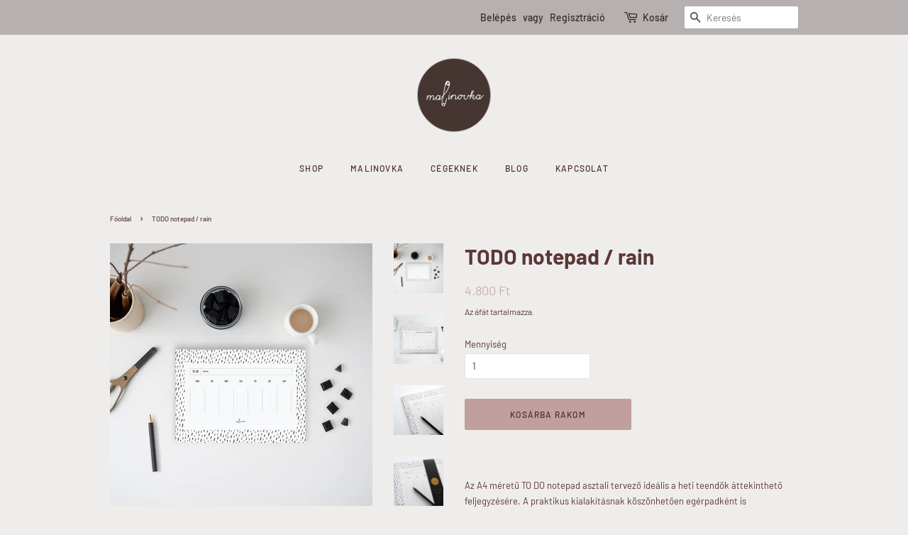

--- FILE ---
content_type: text/css
request_url: https://malinovka.hu/cdn/shop/t/2/assets/ndnapps-album.css?v=114776030890226924251580366858
body_size: 44327
content:
/** Shopify CDN: Minification failed

Line 95:0 Unexpected "}"
Line 8160:4 "opcity" is not a known CSS property
Line 14925:14 Expected identifier but found "/"
Line 14987:14 Expected identifier but found "/"

**/
html.video {display: block;}
.bootstrap-ndnapps {
  /*!
 * Bootstrap v3.3.7 (http://getbootstrap.com)
 * Copyright 2011-2017 Twitter, Inc.
 * Licensed under MIT (https://github.com/twbs/bootstrap/blob/master/LICENSE)
 */
  /*!
 * Generated using the Bootstrap Customizer (http://getbootstrap.com/customize/?id=48cfc3780618608a674b4b0a2065c704)
 * Config saved to config.json and https://gist.github.com/48cfc3780618608a674b4b0a2065c704
 */
  /*!
 * Bootstrap v3.3.7 (http://getbootstrap.com)
 * Copyright 2011-2016 Twitter, Inc.
 * Licensed under MIT (https://github.com/twbs/bootstrap/blob/master/LICENSE)
 */
  /*! normalize.css v3.0.3 | MIT License | github.com/necolas/normalize.css */
  /*! Source: https://github.com/h5bp/html5-boilerplate/blob/master/src/css/main.css */
  /*!
 * Bootstrap v3.3.7 (http://getbootstrap.com)
 * Copyright 2011-2017 Twitter, Inc.
 * Licensed under MIT (https://github.com/twbs/bootstrap/blob/master/LICENSE)
 */
  /*!
 * Generated using the Bootstrap Customizer (http://getbootstrap.com/customize/?id=48cfc3780618608a674b4b0a2065c704)
 * Config saved to config.json and https://gist.github.com/48cfc3780618608a674b4b0a2065c704
 */
  /*!
 * Bootstrap v3.3.7 (http://getbootstrap.com)
 * Copyright 2011-2016 Twitter, Inc.
 * Licensed under MIT (https://github.com/twbs/bootstrap/blob/master/LICENSE)
 */
}
.bootstrap-ndnapps {
  font-family: sans-serif;
  -ms-text-size-adjust: 100%;
  -webkit-text-size-adjust: 100%;
}
.bootstrap-ndnapps {
  margin: 0;
}
.bootstrap-ndnapps article,
.bootstrap-ndnapps aside,
.bootstrap-ndnapps details,
.bootstrap-ndnapps figcaption,
.bootstrap-ndnapps figure,
.bootstrap-ndnapps footer,
.bootstrap-ndnapps header,
.bootstrap-ndnapps hgroup,
.bootstrap-ndnapps main,
.bootstrap-ndnapps menu,
.bootstrap-ndnapps nav,
.bootstrap-ndnapps section,
.bootstrap-ndnapps summary {
  display: block;
}
.bootstrap-ndnapps audio,
.bootstrap-ndnapps canvas,
.bootstrap-ndnapps progress,
.bootstrap-ndnapps video {
  display: inline-block;
  vertical-align: baseline;
}
.bootstrap-ndnapps audio:not([controls]) {
  display: none;
  height: 0;
}
.bootstrap-ndnapps [hidden],
.bootstrap-ndnapps template {
  display: none;
}
.bootstrap-ndnapps a {
  background-color: transparent;
}
.bootstrap-ndnapps a:active,
.bootstrap-ndnapps a:hover {
  outline: 0;
}
.bootstrap-ndnapps abbr[title] {
  border-bottom: 1px dotted;
}
.bootstrap-ndnapps b,
.bootstrap-ndnapps strong {
  font-weight: bold;
}
.bootstrap-ndnapps dfn 
}
.bootstrap-ndnapps h1 {
  font-size: 2em;
  margin: 0.67em 0;
}
.bootstrap-ndnapps mark {
  background: #ff0;
  color: #000;
}
.bootstrap-ndnapps small {
  font-size: 80%;
}
.bootstrap-ndnapps sub,
.bootstrap-ndnapps sup {
  font-size: 75%;
  line-height: 0;
  position: relative;
  vertical-align: baseline;
}
.bootstrap-ndnapps sup {
  top: -0.5em;
}
.bootstrap-ndnapps sub {
  bottom: -0.25em;
}
.bootstrap-ndnapps img {
  border: 0;
}
.bootstrap-ndnapps svg:not(:root) {
  overflow: hidden;
}
.bootstrap-ndnapps figure {
  margin: 1em 40px;
}
.bootstrap-ndnapps hr {
  -webkit-box-sizing: content-box;
  -moz-box-sizing: content-box;
  box-sizing: content-box;
  height: 0;
}
.bootstrap-ndnapps pre {
  overflow: auto;
}
.bootstrap-ndnapps code,
.bootstrap-ndnapps kbd,
.bootstrap-ndnapps pre,
.bootstrap-ndnapps samp {
  font-family: monospace, monospace;
  font-size: 1em;
}
.bootstrap-ndnapps button,
.bootstrap-ndnapps input,
.bootstrap-ndnapps optgroup,
.bootstrap-ndnapps select,
.bootstrap-ndnapps textarea {
  color: inherit;
  font: inherit;
  margin: 0;
}
.bootstrap-ndnapps button {
  overflow: visible;
}
.bootstrap-ndnapps button,
.bootstrap-ndnapps select {
  text-transform: none;
}
.bootstrap-ndnapps button,
.bootstrap-ndnapps input[type="button"],
.bootstrap-ndnapps input[type="reset"],
.bootstrap-ndnapps input[type="submit"] {
  -webkit-appearance: button;
  cursor: pointer;
}
.bootstrap-ndnapps button[disabled],
.bootstrap-ndnapps input[disabled] {
  cursor: default;
}
.bootstrap-ndnapps button::-moz-focus-inner,
.bootstrap-ndnapps input::-moz-focus-inner {
  border: 0;
  padding: 0;
}
.bootstrap-ndnapps input {
  line-height: normal;
}
.bootstrap-ndnapps input[type="checkbox"],
.bootstrap-ndnapps input[type="radio"] {
  -webkit-box-sizing: border-box;
  -moz-box-sizing: border-box;
  box-sizing: border-box;
  padding: 0;
}
.bootstrap-ndnapps input[type="number"]::-webkit-inner-spin-button,
.bootstrap-ndnapps input[type="number"]::-webkit-outer-spin-button {
  height: auto;
}
.bootstrap-ndnapps input[type="search"] {
  -webkit-appearance: textfield;
  -webkit-box-sizing: content-box;
  -moz-box-sizing: content-box;
  box-sizing: content-box;
}
.bootstrap-ndnapps input[type="search"]::-webkit-search-cancel-button,
.bootstrap-ndnapps input[type="search"]::-webkit-search-decoration {
  -webkit-appearance: none;
}
.bootstrap-ndnapps fieldset {
  border: 1px solid #c0c0c0;
  margin: 0 2px;
  padding: 0.35em 0.625em 0.75em;
}
.bootstrap-ndnapps legend {
  border: 0;
  padding: 0;
}
.bootstrap-ndnapps textarea {
  overflow: auto;
}
.bootstrap-ndnapps optgroup {
  font-weight: bold;
}
.bootstrap-ndnapps table {
  border-collapse: collapse;
  border-spacing: 0;
}
.bootstrap-ndnapps td,
.bootstrap-ndnapps th {
  padding: 0;
}
@media print {
  .bootstrap-ndnapps *,
  .bootstrap-ndnapps *:before,
  .bootstrap-ndnapps *:after {
    background: transparent !important;
    color: #000 !important;
    -webkit-box-shadow: none !important;
    box-shadow: none !important;
    text-shadow: none !important;
  }
  .bootstrap-ndnapps a,
  .bootstrap-ndnapps a:visited {
    text-decoration: underline;
  }
  .bootstrap-ndnapps a[href]:after {
    content: " (" attr(href) ")";
  }
  .bootstrap-ndnapps abbr[title]:after {
    content: " (" attr(title) ")";
  }
  .bootstrap-ndnapps a[href^="#"]:after,
  .bootstrap-ndnapps a[href^="javascript:"]:after {
    content: "";
  }
  .bootstrap-ndnapps pre,
  .bootstrap-ndnapps blockquote {
    border: 1px solid #999;
    page-break-inside: avoid;
  }
  .bootstrap-ndnapps thead {
    display: table-header-group;
  }
  .bootstrap-ndnapps tr,
  .bootstrap-ndnapps img {
    page-break-inside: avoid;
  }
  .bootstrap-ndnapps img {
    max-width: 100% !important;
  }
  .bootstrap-ndnapps p,
  .bootstrap-ndnapps h2,
  .bootstrap-ndnapps h3 {
    orphans: 3;
    widows: 3;
  }
  .bootstrap-ndnapps h2,
  .bootstrap-ndnapps h3 {
    page-break-after: avoid;
  }
  .bootstrap-ndnapps .navbar {
    display: none;
  }
  .bootstrap-ndnapps .btn > .caret,
  .bootstrap-ndnapps .dropup > .btn > .caret {
    border-top-color: #000 !important;
  }
  .bootstrap-ndnapps .label {
    border: 1px solid #000;
  }
  .bootstrap-ndnapps .table {
    border-collapse: collapse !important;
  }
  .bootstrap-ndnapps .table td,
  .bootstrap-ndnapps .table th {
    background-color: #fff !important;
  }
  .bootstrap-ndnapps .table-bordered th,
  .bootstrap-ndnapps .table-bordered td {
    border: 1px solid #ddd !important;
  }
}
@font-face {
  font-family: 'Glyphicons Halflings';
  src: url('../fonts/glyphicons-halflings-regular.eot');
  src: url('../fonts/glyphicons-halflings-regular.eot?#iefix') format('embedded-opentype'), url('../fonts/glyphicons-halflings-regular.woff2') format('woff2'), url('../fonts/glyphicons-halflings-regular.woff') format('woff'), url('../fonts/glyphicons-halflings-regular.ttf') format('truetype'), url('../fonts/glyphicons-halflings-regular.svg#glyphicons_halflingsregular') format('svg');
}
.bootstrap-ndnapps .glyphicon {
  position: relative;
  top: 1px;
  display: inline-block;
  font-family: 'Glyphicons Halflings';
  font-style: normal;
  font-weight: normal;
  line-height: 1;
  -webkit-font-smoothing: antialiased;
  -moz-osx-font-smoothing: grayscale;
}
.bootstrap-ndnapps .glyphicon-asterisk:before {
  content: "\002a";
}
.bootstrap-ndnapps .glyphicon-plus:before {
  content: "\002b";
}
.bootstrap-ndnapps .glyphicon-euro:before,
.bootstrap-ndnapps .glyphicon-eur:before {
  content: "\20ac";
}
.bootstrap-ndnapps .glyphicon-minus:before {
  content: "\2212";
}
.bootstrap-ndnapps .glyphicon-cloud:before {
  content: "\2601";
}
.bootstrap-ndnapps .glyphicon-envelope:before {
  content: "\2709";
}
.bootstrap-ndnapps .glyphicon-pencil:before {
  content: "\270f";
}
.bootstrap-ndnapps .glyphicon-glass:before {
  content: "\e001";
}
.bootstrap-ndnapps .glyphicon-music:before {
  content: "\e002";
}
.bootstrap-ndnapps .glyphicon-search:before {
  content: "\e003";
}
.bootstrap-ndnapps .glyphicon-heart:before {
  content: "\e005";
}
.bootstrap-ndnapps .glyphicon-star:before {
  content: "\e006";
}
.bootstrap-ndnapps .glyphicon-star-empty:before {
  content: "\e007";
}
.bootstrap-ndnapps .glyphicon-user:before {
  content: "\e008";
}
.bootstrap-ndnapps .glyphicon-film:before {
  content: "\e009";
}
.bootstrap-ndnapps .glyphicon-th-large:before {
  content: "\e010";
}
.bootstrap-ndnapps .glyphicon-th:before {
  content: "\e011";
}
.bootstrap-ndnapps .glyphicon-th-list:before {
  content: "\e012";
}
.bootstrap-ndnapps .glyphicon-ok:before {
  content: "\e013";
}
.bootstrap-ndnapps .glyphicon-remove:before {
  content: "\e014";
}
.bootstrap-ndnapps .glyphicon-zoom-in:before {
  content: "\e015";
}
.bootstrap-ndnapps .glyphicon-zoom-out:before {
  content: "\e016";
}
.bootstrap-ndnapps .glyphicon-off:before {
  content: "\e017";
}
.bootstrap-ndnapps .glyphicon-signal:before {
  content: "\e018";
}
.bootstrap-ndnapps .glyphicon-cog:before {
  content: "\e019";
}
.bootstrap-ndnapps .glyphicon-trash:before {
  content: "\e020";
}
.bootstrap-ndnapps .glyphicon-home:before {
  content: "\e021";
}
.bootstrap-ndnapps .glyphicon-file:before {
  content: "\e022";
}
.bootstrap-ndnapps .glyphicon-time:before {
  content: "\e023";
}
.bootstrap-ndnapps .glyphicon-road:before {
  content: "\e024";
}
.bootstrap-ndnapps .glyphicon-download-alt:before {
  content: "\e025";
}
.bootstrap-ndnapps .glyphicon-download:before {
  content: "\e026";
}
.bootstrap-ndnapps .glyphicon-upload:before {
  content: "\e027";
}
.bootstrap-ndnapps .glyphicon-inbox:before {
  content: "\e028";
}
.bootstrap-ndnapps .glyphicon-play-circle:before {
  content: "\e029";
}
.bootstrap-ndnapps .glyphicon-repeat:before {
  content: "\e030";
}
.bootstrap-ndnapps .glyphicon-refresh:before {
  content: "\e031";
}
.bootstrap-ndnapps .glyphicon-list-alt:before {
  content: "\e032";
}
.bootstrap-ndnapps .glyphicon-lock:before {
  content: "\e033";
}
.bootstrap-ndnapps .glyphicon-flag:before {
  content: "\e034";
}
.bootstrap-ndnapps .glyphicon-headphones:before {
  content: "\e035";
}
.bootstrap-ndnapps .glyphicon-volume-off:before {
  content: "\e036";
}
.bootstrap-ndnapps .glyphicon-volume-down:before {
  content: "\e037";
}
.bootstrap-ndnapps .glyphicon-volume-up:before {
  content: "\e038";
}
.bootstrap-ndnapps .glyphicon-qrcode:before {
  content: "\e039";
}
.bootstrap-ndnapps .glyphicon-barcode:before {
  content: "\e040";
}
.bootstrap-ndnapps .glyphicon-tag:before {
  content: "\e041";
}
.bootstrap-ndnapps .glyphicon-tags:before {
  content: "\e042";
}
.bootstrap-ndnapps .glyphicon-book:before {
  content: "\e043";
}
.bootstrap-ndnapps .glyphicon-bookmark:before {
  content: "\e044";
}
.bootstrap-ndnapps .glyphicon-print:before {
  content: "\e045";
}
.bootstrap-ndnapps .glyphicon-camera:before {
  content: "\e046";
}
.bootstrap-ndnapps .glyphicon-font:before {
  content: "\e047";
}
.bootstrap-ndnapps .glyphicon-bold:before {
  content: "\e048";
}
.bootstrap-ndnapps .glyphicon-italic:before {
  content: "\e049";
}
.bootstrap-ndnapps .glyphicon-text-height:before {
  content: "\e050";
}
.bootstrap-ndnapps .glyphicon-text-width:before {
  content: "\e051";
}
.bootstrap-ndnapps .glyphicon-align-left:before {
  content: "\e052";
}
.bootstrap-ndnapps .glyphicon-align-center:before {
  content: "\e053";
}
.bootstrap-ndnapps .glyphicon-align-right:before {
  content: "\e054";
}
.bootstrap-ndnapps .glyphicon-align-justify:before {
  content: "\e055";
}
.bootstrap-ndnapps .glyphicon-list:before {
  content: "\e056";
}
.bootstrap-ndnapps .glyphicon-indent-left:before {
  content: "\e057";
}
.bootstrap-ndnapps .glyphicon-indent-right:before {
  content: "\e058";
}
.bootstrap-ndnapps .glyphicon-facetime-video:before {
  content: "\e059";
}
.bootstrap-ndnapps .glyphicon-picture:before {
  content: "\e060";
}
.bootstrap-ndnapps .glyphicon-map-marker:before {
  content: "\e062";
}
.bootstrap-ndnapps .glyphicon-adjust:before {
  content: "\e063";
}
.bootstrap-ndnapps .glyphicon-tint:before {
  content: "\e064";
}
.bootstrap-ndnapps .glyphicon-edit:before {
  content: "\e065";
}
.bootstrap-ndnapps .glyphicon-share:before {
  content: "\e066";
}
.bootstrap-ndnapps .glyphicon-check:before {
  content: "\e067";
}
.bootstrap-ndnapps .glyphicon-move:before {
  content: "\e068";
}
.bootstrap-ndnapps .glyphicon-step-backward:before {
  content: "\e069";
}
.bootstrap-ndnapps .glyphicon-fast-backward:before {
  content: "\e070";
}
.bootstrap-ndnapps .glyphicon-backward:before {
  content: "\e071";
}
.bootstrap-ndnapps .glyphicon-play:before {
  content: "\e072";
}
.bootstrap-ndnapps .glyphicon-pause:before {
  content: "\e073";
}
.bootstrap-ndnapps .glyphicon-stop:before {
  content: "\e074";
}
.bootstrap-ndnapps .glyphicon-forward:before {
  content: "\e075";
}
.bootstrap-ndnapps .glyphicon-fast-forward:before {
  content: "\e076";
}
.bootstrap-ndnapps .glyphicon-step-forward:before {
  content: "\e077";
}
.bootstrap-ndnapps .glyphicon-eject:before {
  content: "\e078";
}
.bootstrap-ndnapps .glyphicon-chevron-left:before {
  content: "\e079";
}
.bootstrap-ndnapps .glyphicon-chevron-right:before {
  content: "\e080";
}
.bootstrap-ndnapps .glyphicon-plus-sign:before {
  content: "\e081";
}
.bootstrap-ndnapps .glyphicon-minus-sign:before {
  content: "\e082";
}
.bootstrap-ndnapps .glyphicon-remove-sign:before {
  content: "\e083";
}
.bootstrap-ndnapps .glyphicon-ok-sign:before {
  content: "\e084";
}
.bootstrap-ndnapps .glyphicon-question-sign:before {
  content: "\e085";
}
.bootstrap-ndnapps .glyphicon-info-sign:before {
  content: "\e086";
}
.bootstrap-ndnapps .glyphicon-screenshot:before {
  content: "\e087";
}
.bootstrap-ndnapps .glyphicon-remove-circle:before {
  content: "\e088";
}
.bootstrap-ndnapps .glyphicon-ok-circle:before {
  content: "\e089";
}
.bootstrap-ndnapps .glyphicon-ban-circle:before {
  content: "\e090";
}
.bootstrap-ndnapps .glyphicon-arrow-left:before {
  content: "\e091";
}
.bootstrap-ndnapps .glyphicon-arrow-right:before {
  content: "\e092";
}
.bootstrap-ndnapps .glyphicon-arrow-up:before {
  content: "\e093";
}
.bootstrap-ndnapps .glyphicon-arrow-down:before {
  content: "\e094";
}
.bootstrap-ndnapps .glyphicon-share-alt:before {
  content: "\e095";
}
.bootstrap-ndnapps .glyphicon-resize-full:before {
  content: "\e096";
}
.bootstrap-ndnapps .glyphicon-resize-small:before {
  content: "\e097";
}
.bootstrap-ndnapps .glyphicon-exclamation-sign:before {
  content: "\e101";
}
.bootstrap-ndnapps .glyphicon-gift:before {
  content: "\e102";
}
.bootstrap-ndnapps .glyphicon-leaf:before {
  content: "\e103";
}
.bootstrap-ndnapps .glyphicon-fire:before {
  content: "\e104";
}
.bootstrap-ndnapps .glyphicon-eye-open:before {
  content: "\e105";
}
.bootstrap-ndnapps .glyphicon-eye-close:before {
  content: "\e106";
}
.bootstrap-ndnapps .glyphicon-warning-sign:before {
  content: "\e107";
}
.bootstrap-ndnapps .glyphicon-plane:before {
  content: "\e108";
}
.bootstrap-ndnapps .glyphicon-calendar:before {
  content: "\e109";
}
.bootstrap-ndnapps .glyphicon-random:before {
  content: "\e110";
}
.bootstrap-ndnapps .glyphicon-comment:before {
  content: "\e111";
}
.bootstrap-ndnapps .glyphicon-magnet:before {
  content: "\e112";
}
.bootstrap-ndnapps .glyphicon-chevron-up:before {
  content: "\e113";
}
.bootstrap-ndnapps .glyphicon-chevron-down:before {
  content: "\e114";
}
.bootstrap-ndnapps .glyphicon-retweet:before {
  content: "\e115";
}
.bootstrap-ndnapps .glyphicon-shopping-cart:before {
  content: "\e116";
}
.bootstrap-ndnapps .glyphicon-folder-close:before {
  content: "\e117";
}
.bootstrap-ndnapps .glyphicon-folder-open:before {
  content: "\e118";
}
.bootstrap-ndnapps .glyphicon-resize-vertical:before {
  content: "\e119";
}
.bootstrap-ndnapps .glyphicon-resize-horizontal:before {
  content: "\e120";
}
.bootstrap-ndnapps .glyphicon-hdd:before {
  content: "\e121";
}
.bootstrap-ndnapps .glyphicon-bullhorn:before {
  content: "\e122";
}
.bootstrap-ndnapps .glyphicon-bell:before {
  content: "\e123";
}
.bootstrap-ndnapps .glyphicon-certificate:before {
  content: "\e124";
}
.bootstrap-ndnapps .glyphicon-thumbs-up:before {
  content: "\e125";
}
.bootstrap-ndnapps .glyphicon-thumbs-down:before {
  content: "\e126";
}
.bootstrap-ndnapps .glyphicon-hand-right:before {
  content: "\e127";
}
.bootstrap-ndnapps .glyphicon-hand-left:before {
  content: "\e128";
}
.bootstrap-ndnapps .glyphicon-hand-up:before {
  content: "\e129";
}
.bootstrap-ndnapps .glyphicon-hand-down:before {
  content: "\e130";
}
.bootstrap-ndnapps .glyphicon-circle-arrow-right:before {
  content: "\e131";
}
.bootstrap-ndnapps .glyphicon-circle-arrow-left:before {
  content: "\e132";
}
.bootstrap-ndnapps .glyphicon-circle-arrow-up:before {
  content: "\e133";
}
.bootstrap-ndnapps .glyphicon-circle-arrow-down:before {
  content: "\e134";
}
.bootstrap-ndnapps .glyphicon-globe:before {
  content: "\e135";
}
.bootstrap-ndnapps .glyphicon-wrench:before {
  content: "\e136";
}
.bootstrap-ndnapps .glyphicon-tasks:before {
  content: "\e137";
}
.bootstrap-ndnapps .glyphicon-filter:before {
  content: "\e138";
}
.bootstrap-ndnapps .glyphicon-briefcase:before {
  content: "\e139";
}
.bootstrap-ndnapps .glyphicon-fullscreen:before {
  content: "\e140";
}
.bootstrap-ndnapps .glyphicon-dashboard:before {
  content: "\e141";
}
.bootstrap-ndnapps .glyphicon-paperclip:before {
  content: "\e142";
}
.bootstrap-ndnapps .glyphicon-heart-empty:before {
  content: "\e143";
}
.bootstrap-ndnapps .glyphicon-link:before {
  content: "\e144";
}
.bootstrap-ndnapps .glyphicon-phone:before {
  content: "\e145";
}
.bootstrap-ndnapps .glyphicon-pushpin:before {
  content: "\e146";
}
.bootstrap-ndnapps .glyphicon-usd:before {
  content: "\e148";
}
.bootstrap-ndnapps .glyphicon-gbp:before {
  content: "\e149";
}
.bootstrap-ndnapps .glyphicon-sort:before {
  content: "\e150";
}
.bootstrap-ndnapps .glyphicon-sort-by-alphabet:before {
  content: "\e151";
}
.bootstrap-ndnapps .glyphicon-sort-by-alphabet-alt:before {
  content: "\e152";
}
.bootstrap-ndnapps .glyphicon-sort-by-order:before {
  content: "\e153";
}
.bootstrap-ndnapps .glyphicon-sort-by-order-alt:before {
  content: "\e154";
}
.bootstrap-ndnapps .glyphicon-sort-by-attributes:before {
  content: "\e155";
}
.bootstrap-ndnapps .glyphicon-sort-by-attributes-alt:before {
  content: "\e156";
}
.bootstrap-ndnapps .glyphicon-unchecked:before {
  content: "\e157";
}
.bootstrap-ndnapps .glyphicon-expand:before {
  content: "\e158";
}
.bootstrap-ndnapps .glyphicon-collapse-down:before {
  content: "\e159";
}
.bootstrap-ndnapps .glyphicon-collapse-up:before {
  content: "\e160";
}
.bootstrap-ndnapps .glyphicon-log-in:before {
  content: "\e161";
}
.bootstrap-ndnapps .glyphicon-flash:before {
  content: "\e162";
}
.bootstrap-ndnapps .glyphicon-log-out:before {
  content: "\e163";
}
.bootstrap-ndnapps .glyphicon-new-window:before {
  content: "\e164";
}
.bootstrap-ndnapps .glyphicon-record:before {
  content: "\e165";
}
.bootstrap-ndnapps .glyphicon-save:before {
  content: "\e166";
}
.bootstrap-ndnapps .glyphicon-open:before {
  content: "\e167";
}
.bootstrap-ndnapps .glyphicon-saved:before {
  content: "\e168";
}
.bootstrap-ndnapps .glyphicon-import:before {
  content: "\e169";
}
.bootstrap-ndnapps .glyphicon-export:before {
  content: "\e170";
}
.bootstrap-ndnapps .glyphicon-send:before {
  content: "\e171";
}
.bootstrap-ndnapps .glyphicon-floppy-disk:before {
  content: "\e172";
}
.bootstrap-ndnapps .glyphicon-floppy-saved:before {
  content: "\e173";
}
.bootstrap-ndnapps .glyphicon-floppy-remove:before {
  content: "\e174";
}
.bootstrap-ndnapps .glyphicon-floppy-save:before {
  content: "\e175";
}
.bootstrap-ndnapps .glyphicon-floppy-open:before {
  content: "\e176";
}
.bootstrap-ndnapps .glyphicon-credit-card:before {
  content: "\e177";
}
.bootstrap-ndnapps .glyphicon-transfer:before {
  content: "\e178";
}
.bootstrap-ndnapps .glyphicon-cutlery:before {
  content: "\e179";
}
.bootstrap-ndnapps .glyphicon-header:before {
  content: "\e180";
}
.bootstrap-ndnapps .glyphicon-compressed:before {
  content: "\e181";
}
.bootstrap-ndnapps .glyphicon-earphone:before {
  content: "\e182";
}
.bootstrap-ndnapps .glyphicon-phone-alt:before {
  content: "\e183";
}
.bootstrap-ndnapps .glyphicon-tower:before {
  content: "\e184";
}
.bootstrap-ndnapps .glyphicon-stats:before {
  content: "\e185";
}
.bootstrap-ndnapps .glyphicon-sd-video:before {
  content: "\e186";
}
.bootstrap-ndnapps .glyphicon-hd-video:before {
  content: "\e187";
}
.bootstrap-ndnapps .glyphicon-subtitles:before {
  content: "\e188";
}
.bootstrap-ndnapps .glyphicon-sound-stereo:before {
  content: "\e189";
}
.bootstrap-ndnapps .glyphicon-sound-dolby:before {
  content: "\e190";
}
.bootstrap-ndnapps .glyphicon-sound-5-1:before {
  content: "\e191";
}
.bootstrap-ndnapps .glyphicon-sound-6-1:before {
  content: "\e192";
}
.bootstrap-ndnapps .glyphicon-sound-7-1:before {
  content: "\e193";
}
.bootstrap-ndnapps .glyphicon-copyright-mark:before {
  content: "\e194";
}
.bootstrap-ndnapps .glyphicon-registration-mark:before {
  content: "\e195";
}
.bootstrap-ndnapps .glyphicon-cloud-download:before {
  content: "\e197";
}
.bootstrap-ndnapps .glyphicon-cloud-upload:before {
  content: "\e198";
}
.bootstrap-ndnapps .glyphicon-tree-conifer:before {
  content: "\e199";
}
.bootstrap-ndnapps .glyphicon-tree-deciduous:before {
  content: "\e200";
}
.bootstrap-ndnapps .glyphicon-cd:before {
  content: "\e201";
}
.bootstrap-ndnapps .glyphicon-save-file:before {
  content: "\e202";
}
.bootstrap-ndnapps .glyphicon-open-file:before {
  content: "\e203";
}
.bootstrap-ndnapps .glyphicon-level-up:before {
  content: "\e204";
}
.bootstrap-ndnapps .glyphicon-copy:before {
  content: "\e205";
}
.bootstrap-ndnapps .glyphicon-paste:before {
  content: "\e206";
}
.bootstrap-ndnapps .glyphicon-alert:before {
  content: "\e209";
}
.bootstrap-ndnapps .glyphicon-equalizer:before {
  content: "\e210";
}
.bootstrap-ndnapps .glyphicon-king:before {
  content: "\e211";
}
.bootstrap-ndnapps .glyphicon-queen:before {
  content: "\e212";
}
.bootstrap-ndnapps .glyphicon-pawn:before {
  content: "\e213";
}
.bootstrap-ndnapps .glyphicon-bishop:before {
  content: "\e214";
}
.bootstrap-ndnapps .glyphicon-knight:before {
  content: "\e215";
}
.bootstrap-ndnapps .glyphicon-baby-formula:before {
  content: "\e216";
}
.bootstrap-ndnapps .glyphicon-tent:before {
  content: "\26fa";
}
.bootstrap-ndnapps .glyphicon-blackboard:before {
  content: "\e218";
}
.bootstrap-ndnapps .glyphicon-bed:before {
  content: "\e219";
}
.bootstrap-ndnapps .glyphicon-apple:before {
  content: "\f8ff";
}
.bootstrap-ndnapps .glyphicon-erase:before {
  content: "\e221";
}
.bootstrap-ndnapps .glyphicon-hourglass:before {
  content: "\231b";
}
.bootstrap-ndnapps .glyphicon-lamp:before {
  content: "\e223";
}
.bootstrap-ndnapps .glyphicon-duplicate:before {
  content: "\e224";
}
.bootstrap-ndnapps .glyphicon-piggy-bank:before {
  content: "\e225";
}
.bootstrap-ndnapps .glyphicon-scissors:before {
  content: "\e226";
}
.bootstrap-ndnapps .glyphicon-bitcoin:before {
  content: "\e227";
}
.bootstrap-ndnapps .glyphicon-btc:before {
  content: "\e227";
}
.bootstrap-ndnapps .glyphicon-xbt:before {
  content: "\e227";
}
.bootstrap-ndnapps .glyphicon-yen:before {
  content: "\00a5";
}
.bootstrap-ndnapps .glyphicon-jpy:before {
  content: "\00a5";
}
.bootstrap-ndnapps .glyphicon-ruble:before {
  content: "\20bd";
}
.bootstrap-ndnapps .glyphicon-rub:before {
  content: "\20bd";
}
.bootstrap-ndnapps .glyphicon-scale:before {
  content: "\e230";
}
.bootstrap-ndnapps .glyphicon-ice-lolly:before {
  content: "\e231";
}
.bootstrap-ndnapps .glyphicon-ice-lolly-tasted:before {
  content: "\e232";
}
.bootstrap-ndnapps .glyphicon-education:before {
  content: "\e233";
}
.bootstrap-ndnapps .glyphicon-option-horizontal:before {
  content: "\e234";
}
.bootstrap-ndnapps .glyphicon-option-vertical:before {
  content: "\e235";
}
.bootstrap-ndnapps .glyphicon-menu-hamburger:before {
  content: "\e236";
}
.bootstrap-ndnapps .glyphicon-modal-window:before {
  content: "\e237";
}
.bootstrap-ndnapps .glyphicon-oil:before {
  content: "\e238";
}
.bootstrap-ndnapps .glyphicon-grain:before {
  content: "\e239";
}
.bootstrap-ndnapps .glyphicon-sunglasses:before {
  content: "\e240";
}
.bootstrap-ndnapps .glyphicon-text-size:before {
  content: "\e241";
}
.bootstrap-ndnapps .glyphicon-text-color:before {
  content: "\e242";
}
.bootstrap-ndnapps .glyphicon-text-background:before {
  content: "\e243";
}
.bootstrap-ndnapps .glyphicon-object-align-top:before {
  content: "\e244";
}
.bootstrap-ndnapps .glyphicon-object-align-bottom:before {
  content: "\e245";
}
.bootstrap-ndnapps .glyphicon-object-align-horizontal:before {
  content: "\e246";
}
.bootstrap-ndnapps .glyphicon-object-align-left:before {
  content: "\e247";
}
.bootstrap-ndnapps .glyphicon-object-align-vertical:before {
  content: "\e248";
}
.bootstrap-ndnapps .glyphicon-object-align-right:before {
  content: "\e249";
}
.bootstrap-ndnapps .glyphicon-triangle-right:before {
  content: "\e250";
}
.bootstrap-ndnapps .glyphicon-triangle-left:before {
  content: "\e251";
}
.bootstrap-ndnapps .glyphicon-triangle-bottom:before {
  content: "\e252";
}
.bootstrap-ndnapps .glyphicon-triangle-top:before {
  content: "\e253";
}
.bootstrap-ndnapps .glyphicon-console:before {
  content: "\e254";
}
.bootstrap-ndnapps .glyphicon-superscript:before {
  content: "\e255";
}
.bootstrap-ndnapps .glyphicon-subscript:before {
  content: "\e256";
}
.bootstrap-ndnapps .glyphicon-menu-left:before {
  content: "\e257";
}
.bootstrap-ndnapps .glyphicon-menu-right:before {
  content: "\e258";
}
.bootstrap-ndnapps .glyphicon-menu-down:before {
  content: "\e259";
}
.bootstrap-ndnapps .glyphicon-menu-up:before {
  content: "\e260";
}
.bootstrap-ndnapps * {
  -webkit-box-sizing: border-box;
  -moz-box-sizing: border-box;
  box-sizing: border-box;
}
.bootstrap-ndnapps *:before,
.bootstrap-ndnapps *:after {
  -webkit-box-sizing: border-box;
  -moz-box-sizing: border-box;
  box-sizing: border-box;
}
.bootstrap-ndnapps {
  font-size: 10px;
  -webkit-tap-highlight-color: rgba(0, 0, 0, 0);
}
.bootstrap-ndnapps {
  font-family: "Helvetica Neue", Helvetica, Arial, sans-serif;
  font-size: 14px;
  line-height: 1.42857143;
  color: #333333;
  background-color: #ffffff;
}
.bootstrap-ndnapps input,
.bootstrap-ndnapps button,
.bootstrap-ndnapps select,
.bootstrap-ndnapps textarea {
  font-family: inherit;
  font-size: inherit;
  line-height: inherit;
}
.bootstrap-ndnapps a {
  text-decoration: none;
}
.bootstrap-ndnapps a:hover,
.bootstrap-ndnapps a:focus {
  text-decoration: underline;
}
.bootstrap-ndnapps a:focus {
  outline: 5px auto -webkit-focus-ring-color;
  outline-offset: -2px;
}
.bootstrap-ndnapps figure {
  margin: 0;
}
.bootstrap-ndnapps img {
  vertical-align: middle;
}
.bootstrap-ndnapps .img-responsive,
.bootstrap-ndnapps .thumbnail > img,
.bootstrap-ndnapps .thumbnail a > img,
.bootstrap-ndnapps .carousel-inner > .item > img,
.bootstrap-ndnapps .carousel-inner > .item > a > img {
  display: block;
  max-width: 100%;
  height: auto;
}
.bootstrap-ndnapps .img-rounded {
  border-radius: 6px;
}
.bootstrap-ndnapps .img-thumbnail {
  padding: 4px;
  line-height: 1.42857143;
  background-color: #ffffff;
  border: 1px solid #dddddd;
  border-radius: 4px;
  -webkit-transition: all 0.2s ease-in-out;
  -o-transition: all 0.2s ease-in-out;
  transition: all 0.2s ease-in-out;
  display: inline-block;
  max-width: 100%;
  height: auto;
}
.bootstrap-ndnapps .img-circle {
  border-radius: 50%;
}
.bootstrap-ndnapps hr {
  margin-top: 20px;
  margin-bottom: 20px;
  border: 0;
  border-top: 1px solid #eeeeee;
}
.bootstrap-ndnapps .sr-only {
  position: absolute;
  width: 1px;
  height: 1px;
  margin: -1px;
  padding: 0;
  overflow: hidden;
  clip: rect(0, 0, 0, 0);
  border: 0;
}
.bootstrap-ndnapps .sr-only-focusable:active,
.bootstrap-ndnapps .sr-only-focusable:focus {
  position: static;
  width: auto;
  height: auto;
  margin: 0;
  overflow: visible;
  clip: auto;
}
.bootstrap-ndnapps [role="button"] {
  cursor: pointer;
}
.bootstrap-ndnapps h1,
.bootstrap-ndnapps h2,
.bootstrap-ndnapps h3,
.bootstrap-ndnapps h4,
.bootstrap-ndnapps h5,
.bootstrap-ndnapps h6,
.bootstrap-ndnapps .h1,
.bootstrap-ndnapps .h2,
.bootstrap-ndnapps .h3,
.bootstrap-ndnapps .h4,
.bootstrap-ndnapps .h5,
.bootstrap-ndnapps .h6 {
  font-family: inherit;
  font-weight: 500;
  line-height: 1.1;
  color: inherit;
}
.bootstrap-ndnapps h1 small,
.bootstrap-ndnapps h2 small,
.bootstrap-ndnapps h3 small,
.bootstrap-ndnapps h4 small,
.bootstrap-ndnapps h5 small,
.bootstrap-ndnapps h6 small,
.bootstrap-ndnapps .h1 small,
.bootstrap-ndnapps .h2 small,
.bootstrap-ndnapps .h3 small,
.bootstrap-ndnapps .h4 small,
.bootstrap-ndnapps .h5 small,
.bootstrap-ndnapps .h6 small,
.bootstrap-ndnapps h1 .small,
.bootstrap-ndnapps h2 .small,
.bootstrap-ndnapps h3 .small,
.bootstrap-ndnapps h4 .small,
.bootstrap-ndnapps h5 .small,
.bootstrap-ndnapps h6 .small,
.bootstrap-ndnapps .h1 .small,
.bootstrap-ndnapps .h2 .small,
.bootstrap-ndnapps .h3 .small,
.bootstrap-ndnapps .h4 .small,
.bootstrap-ndnapps .h5 .small,
.bootstrap-ndnapps .h6 .small {
  font-weight: normal;
  line-height: 1;
  color: #777777;
}
.bootstrap-ndnapps h1,
.bootstrap-ndnapps .h1,
.bootstrap-ndnapps h2,
.bootstrap-ndnapps .h2,
.bootstrap-ndnapps h3,
.bootstrap-ndnapps .h3 {
 /* margin-top: 20px;
  margin-bottom: 20px;*/
}
.bootstrap-ndnapps h1 small,
.bootstrap-ndnapps .h1 small,
.bootstrap-ndnapps h2 small,
.bootstrap-ndnapps .h2 small,
.bootstrap-ndnapps h3 small,
.bootstrap-ndnapps .h3 small,
.bootstrap-ndnapps h1 .small,
.bootstrap-ndnapps .h1 .small,
.bootstrap-ndnapps h2 .small,
.bootstrap-ndnapps .h2 .small,
.bootstrap-ndnapps h3 .small,
.bootstrap-ndnapps .h3 .small {
  font-size: 65%;
}
.bootstrap-ndnapps h4,
.bootstrap-ndnapps .h4,
.bootstrap-ndnapps h5,
.bootstrap-ndnapps .h5,
.bootstrap-ndnapps h6,
.bootstrap-ndnapps .h6 {
  margin-top: 10px;
  margin-bottom: 10px;
}
.bootstrap-ndnapps h4 small,
.bootstrap-ndnapps .h4 small,
.bootstrap-ndnapps h5 small,
.bootstrap-ndnapps .h5 small,
.bootstrap-ndnapps h6 small,
.bootstrap-ndnapps .h6 small,
.bootstrap-ndnapps h4 .small,
.bootstrap-ndnapps .h4 .small,
.bootstrap-ndnapps h5 .small,
.bootstrap-ndnapps .h5 .small,
.bootstrap-ndnapps h6 .small,
.bootstrap-ndnapps .h6 .small {
  font-size: 75%;
}
.bootstrap-ndnapps h1,
.bootstrap-ndnapps .h1 {
  font-size: 36px;
}
.bootstrap-ndnapps h2,
.bootstrap-ndnapps .h2 {
  font-size: 30px;
}
.bootstrap-ndnapps h3,
.bootstrap-ndnapps .h3 {
  font-size: 24px;
}
.bootstrap-ndnapps h4,
.bootstrap-ndnapps .h4 {
  font-size: 18px;
}
.bootstrap-ndnapps h5,
.bootstrap-ndnapps .h5 {
  font-size: 14px;
}
.bootstrap-ndnapps h6,
.bootstrap-ndnapps .h6 {
  font-size: 12px;
}
.bootstrap-ndnapps p {
  margin: 0 0 10px;
}
.bootstrap-ndnapps .lead {
  margin-bottom: 20px;
  font-size: 16px;
  font-weight: 300;
  line-height: 1.4;
}
@media (min-width: 768px) {
  .bootstrap-ndnapps .lead {
    font-size: 21px;
  }
}
.bootstrap-ndnapps small,
.bootstrap-ndnapps .small {
  font-size: 85%;
}
.bootstrap-ndnapps mark,
.bootstrap-ndnapps .mark {
  background-color: #fcf8e3;
  padding: .2em;
}
.bootstrap-ndnapps .text-left {
  text-align: left;
}
.bootstrap-ndnapps .text-right {
  text-align: right;
}
.bootstrap-ndnapps .text-center {
  text-align: center;
}
.bootstrap-ndnapps .text-justify {
  text-align: justify;
}
.bootstrap-ndnapps .text-nowrap {
  white-space: nowrap;
}
.bootstrap-ndnapps .text-lowercase {
  text-transform: lowercase;
}
.bootstrap-ndnapps .text-uppercase {
  text-transform: uppercase;
}
.bootstrap-ndnapps .text-capitalize {
  text-transform: capitalize;
}
.bootstrap-ndnapps .text-muted {
  color: #777777;
}
.bootstrap-ndnapps .text-primary {
  color: #337ab7;
}
.bootstrap-ndnapps a.text-primary:hover,
.bootstrap-ndnapps a.text-primary:focus {
  color: #286090;
}
.bootstrap-ndnapps .text-success {
  color: #3c763d;
}
.bootstrap-ndnapps a.text-success:hover,
.bootstrap-ndnapps a.text-success:focus {
  color: #2b542c;
}
.bootstrap-ndnapps .text-info {
  color: #31708f;
}
.bootstrap-ndnapps a.text-info:hover,
.bootstrap-ndnapps a.text-info:focus {
  color: #245269;
}
.bootstrap-ndnapps .text-warning {
  color: #8a6d3b;
}
.bootstrap-ndnapps a.text-warning:hover,
.bootstrap-ndnapps a.text-warning:focus {
  color: #66512c;
}
.bootstrap-ndnapps .text-danger {
  color: #a94442;
}
.bootstrap-ndnapps a.text-danger:hover,
.bootstrap-ndnapps a.text-danger:focus {
  color: #843534;
}
.bootstrap-ndnapps .bg-primary {
  color: #fff;
  background-color: #337ab7;
}
.bootstrap-ndnapps a.bg-primary:hover,
.bootstrap-ndnapps a.bg-primary:focus {
  background-color: #286090;
}
.bootstrap-ndnapps .bg-success {
  background-color: #dff0d8;
}
.bootstrap-ndnapps a.bg-success:hover,
.bootstrap-ndnapps a.bg-success:focus {
  background-color: #c1e2b3;
}
.bootstrap-ndnapps .bg-info {
  background-color: #d9edf7;
}
.bootstrap-ndnapps a.bg-info:hover,
.bootstrap-ndnapps a.bg-info:focus {
  background-color: #afd9ee;
}
.bootstrap-ndnapps .bg-warning {
  background-color: #fcf8e3;
}
.bootstrap-ndnapps a.bg-warning:hover,
.bootstrap-ndnapps a.bg-warning:focus {
  background-color: #f7ecb5;
}
.bootstrap-ndnapps .bg-danger {
  background-color: #f2dede;
}
.bootstrap-ndnapps a.bg-danger:hover,
.bootstrap-ndnapps a.bg-danger:focus {
  background-color: #e4b9b9;
}
.bootstrap-ndnapps .page-header {
  padding-bottom: 9px;
  margin: 40px 0 20px;
  border-bottom: 1px solid #eeeeee;
}
.bootstrap-ndnapps ul,
.bootstrap-ndnapps ol {
  margin-top: 0;
  margin-bottom: 10px;
}
.bootstrap-ndnapps ul ul,
.bootstrap-ndnapps ol ul,
.bootstrap-ndnapps ul ol,
.bootstrap-ndnapps ol ol {
  margin-bottom: 0;
}
.bootstrap-ndnapps .list-unstyled {
  padding-left: 0;
  list-style: none;
}
.bootstrap-ndnapps .list-inline {
  padding-left: 0;
  list-style: none;
  margin-left: -5px;
}
.bootstrap-ndnapps .list-inline > li {
  display: inline-block;
  padding-left: 5px;
  padding-right: 5px;
}
.bootstrap-ndnapps dl {
  margin-top: 0;
  margin-bottom: 20px;
}
.bootstrap-ndnapps dt,
.bootstrap-ndnapps dd {
  line-height: 1.42857143;
}
.bootstrap-ndnapps dt {
  font-weight: bold;
}
.bootstrap-ndnapps dd {
  margin-left: 0;
}
@media (min-width: 768px) {
  .bootstrap-ndnapps .dl-horizontal dt {
    float: left;
    width: 160px;
    clear: left;
    text-align: right;
    overflow: hidden;
    text-overflow: ellipsis;
    white-space: nowrap;
  }
  .bootstrap-ndnapps .dl-horizontal dd {
    margin-left: 180px;
  }
}
.bootstrap-ndnapps abbr[title],
.bootstrap-ndnapps abbr[data-original-title] {
  cursor: help;
  border-bottom: 1px dotted #777777;
}
.bootstrap-ndnapps .initialism {
  font-size: 90%;
  text-transform: uppercase;
}
.bootstrap-ndnapps blockquote {
  padding: 10px 20px;
  margin: 0 0 20px;
  font-size: 17.5px;
  border-left: 5px solid #eeeeee;
}
.bootstrap-ndnapps blockquote p:last-child,
.bootstrap-ndnapps blockquote ul:last-child,
.bootstrap-ndnapps blockquote ol:last-child {
  margin-bottom: 0;
}
.bootstrap-ndnapps blockquote footer,
.bootstrap-ndnapps blockquote small,
.bootstrap-ndnapps blockquote .small {
  display: block;
  font-size: 80%;
  line-height: 1.42857143;
  color: #777777;
}
.bootstrap-ndnapps blockquote footer:before,
.bootstrap-ndnapps blockquote small:before,
.bootstrap-ndnapps blockquote .small:before {
  content: '\2014 \00A0';
}
.bootstrap-ndnapps .blockquote-reverse,
.bootstrap-ndnapps blockquote.pull-right {
  padding-right: 15px;
  padding-left: 0;
  border-right: 5px solid #eeeeee;
  border-left: 0;
  text-align: right;
}
.bootstrap-ndnapps .blockquote-reverse footer:before,
.bootstrap-ndnapps blockquote.pull-right footer:before,
.bootstrap-ndnapps .blockquote-reverse small:before,
.bootstrap-ndnapps blockquote.pull-right small:before,
.bootstrap-ndnapps .blockquote-reverse .small:before,
.bootstrap-ndnapps blockquote.pull-right .small:before {
  content: '';
}
.bootstrap-ndnapps .blockquote-reverse footer:after,
.bootstrap-ndnapps blockquote.pull-right footer:after,
.bootstrap-ndnapps .blockquote-reverse small:after,
.bootstrap-ndnapps blockquote.pull-right small:after,
.bootstrap-ndnapps .blockquote-reverse .small:after,
.bootstrap-ndnapps blockquote.pull-right .small:after {
  content: '\00A0 \2014';
}
.bootstrap-ndnapps address {
  margin-bottom: 20px;
  font-style: normal;
  line-height: 1.42857143;
}
.bootstrap-ndnapps code,
.bootstrap-ndnapps kbd,
.bootstrap-ndnapps pre,
.bootstrap-ndnapps samp {
  font-family: Menlo, Monaco, Consolas, "Courier New", monospace;
}
.bootstrap-ndnapps code {
  padding: 2px 4px;
  font-size: 90%;
  color: #c7254e;
  background-color: #f9f2f4;
  border-radius: 4px;
}
.bootstrap-ndnapps kbd {
  padding: 2px 4px;
  font-size: 90%;
  color: #ffffff;
  background-color: #333333;
  border-radius: 3px;
  -webkit-box-shadow: inset 0 -1px 0 rgba(0, 0, 0, 0.25);
  box-shadow: inset 0 -1px 0 rgba(0, 0, 0, 0.25);
}
.bootstrap-ndnapps kbd kbd {
  padding: 0;
  font-size: 100%;
  font-weight: bold;
  -webkit-box-shadow: none;
  box-shadow: none;
}
.bootstrap-ndnapps pre {
  display: block;
  padding: 9.5px;
  margin: 0 0 10px;
  font-size: 13px;
  line-height: 1.42857143;
  word-break: break-all;
  word-wrap: break-word;
  color: #333333;
  background-color: #f5f5f5;
  border: 1px solid #cccccc;
  border-radius: 4px;
}
.bootstrap-ndnapps pre code {
  padding: 0;
  font-size: inherit;
  color: inherit;
  white-space: pre-wrap;
  background-color: transparent;
  border-radius: 0;
}
.bootstrap-ndnapps .pre-scrollable {
  max-height: 340px;
  overflow-y: scroll;
}
.bootstrap-ndnapps .container {
  margin-right: auto;
  margin-left: auto;
  padding-left: 15px;
  padding-right: 15px;
}
@media (min-width: 768px) {
  .bootstrap-ndnapps .container {
    width: 750px;
  }
}
@media (min-width: 992px) {
  .bootstrap-ndnapps .container {
    width: 970px;
  }
}
@media (min-width: 1200px) {
  .bootstrap-ndnapps .container {
    width: 1170px;
  }
}
.bootstrap-ndnapps .container-fluid {
  margin-right: auto;
  margin-left: auto;
  padding-left: 15px;
  padding-right: 15px;
}
.bootstrap-ndnapps .row {
  margin-left: -15px;
  margin-right: -15px;
}
.bootstrap-ndnapps .col-xs-1,
.bootstrap-ndnapps .col-sm-1,
.bootstrap-ndnapps .col-md-1,
.bootstrap-ndnapps .col-lg-1,
.bootstrap-ndnapps .col-xs-2,
.bootstrap-ndnapps .col-sm-2,
.bootstrap-ndnapps .col-md-2,
.bootstrap-ndnapps .col-lg-2,
.bootstrap-ndnapps .col-xs-3,
.bootstrap-ndnapps .col-sm-3,
.bootstrap-ndnapps .col-md-3,
.bootstrap-ndnapps .col-lg-3,
.bootstrap-ndnapps .col-xs-4,
.bootstrap-ndnapps .col-sm-4,
.bootstrap-ndnapps .col-md-4,
.bootstrap-ndnapps .col-lg-4,
.bootstrap-ndnapps .col-xs-5,
.bootstrap-ndnapps .col-sm-5,
.bootstrap-ndnapps .col-md-5,
.bootstrap-ndnapps .col-lg-5,
.bootstrap-ndnapps .col-xs-6,
.bootstrap-ndnapps .col-sm-6,
.bootstrap-ndnapps .col-md-6,
.bootstrap-ndnapps .col-lg-6,
.bootstrap-ndnapps .col-xs-7,
.bootstrap-ndnapps .col-sm-7,
.bootstrap-ndnapps .col-md-7,
.bootstrap-ndnapps .col-lg-7,
.bootstrap-ndnapps .col-xs-8,
.bootstrap-ndnapps .col-sm-8,
.bootstrap-ndnapps .col-md-8,
.bootstrap-ndnapps .col-lg-8,
.bootstrap-ndnapps .col-xs-9,
.bootstrap-ndnapps .col-sm-9,
.bootstrap-ndnapps .col-md-9,
.bootstrap-ndnapps .col-lg-9,
.bootstrap-ndnapps .col-xs-10,
.bootstrap-ndnapps .col-sm-10,
.bootstrap-ndnapps .col-md-10,
.bootstrap-ndnapps .col-lg-10,
.bootstrap-ndnapps .col-xs-11,
.bootstrap-ndnapps .col-sm-11,
.bootstrap-ndnapps .col-md-11,
.bootstrap-ndnapps .col-lg-11,
.bootstrap-ndnapps .col-xs-12,
.bootstrap-ndnapps .col-sm-12,
.bootstrap-ndnapps .col-md-12,
.bootstrap-ndnapps .col-lg-12 {
  position: relative;
  min-height: 1px;
  padding-left: 15px;
  padding-right: 15px;
}
.bootstrap-ndnapps .col-xs-1,
.bootstrap-ndnapps .col-xs-2,
.bootstrap-ndnapps .col-xs-3,
.bootstrap-ndnapps .col-xs-4,
.bootstrap-ndnapps .col-xs-5,
.bootstrap-ndnapps .col-xs-6,
.bootstrap-ndnapps .col-xs-7,
.bootstrap-ndnapps .col-xs-8,
.bootstrap-ndnapps .col-xs-9,
.bootstrap-ndnapps .col-xs-10,
.bootstrap-ndnapps .col-xs-11,
.bootstrap-ndnapps .col-xs-12 {
  float: left;
}
.bootstrap-ndnapps .col-xs-12 {
  width: 100%;
}
.bootstrap-ndnapps .col-xs-11 {
  width: 91.66666667%;
}
.bootstrap-ndnapps .col-xs-10 {
  width: 83.33333333%;
}
.bootstrap-ndnapps .col-xs-9 {
  width: 75%;
}
.bootstrap-ndnapps .col-xs-8 {
  width: 66.66666667%;
}
.bootstrap-ndnapps .col-xs-7 {
  width: 58.33333333%;
}
.bootstrap-ndnapps .col-xs-6 {
  width: 50%;
}
.bootstrap-ndnapps .col-xs-5 {
  width: 41.66666667%;
}
.bootstrap-ndnapps .col-xs-4 {
  width: 33.33333333%;
}
.bootstrap-ndnapps .col-xs-3 {
  width: 25%;
}
.bootstrap-ndnapps .col-xs-2 {
  width: 16.66666667%;
}
.bootstrap-ndnapps .col-xs-1 {
  width: 8.33333333%;
}
.bootstrap-ndnapps .col-xs-pull-12 {
  right: 100%;
}
.bootstrap-ndnapps .col-xs-pull-11 {
  right: 91.66666667%;
}
.bootstrap-ndnapps .col-xs-pull-10 {
  right: 83.33333333%;
}
.bootstrap-ndnapps .col-xs-pull-9 {
  right: 75%;
}
.bootstrap-ndnapps .col-xs-pull-8 {
  right: 66.66666667%;
}
.bootstrap-ndnapps .col-xs-pull-7 {
  right: 58.33333333%;
}
.bootstrap-ndnapps .col-xs-pull-6 {
  right: 50%;
}
.bootstrap-ndnapps .col-xs-pull-5 {
  right: 41.66666667%;
}
.bootstrap-ndnapps .col-xs-pull-4 {
  right: 33.33333333%;
}
.bootstrap-ndnapps .col-xs-pull-3 {
  right: 25%;
}
.bootstrap-ndnapps .col-xs-pull-2 {
  right: 16.66666667%;
}
.bootstrap-ndnapps .col-xs-pull-1 {
  right: 8.33333333%;
}
.bootstrap-ndnapps .col-xs-pull-0 {
  right: auto;
}
.bootstrap-ndnapps .col-xs-push-12 {
  left: 100%;
}
.bootstrap-ndnapps .col-xs-push-11 {
  left: 91.66666667%;
}
.bootstrap-ndnapps .col-xs-push-10 {
  left: 83.33333333%;
}
.bootstrap-ndnapps .col-xs-push-9 {
  left: 75%;
}
.bootstrap-ndnapps .col-xs-push-8 {
  left: 66.66666667%;
}
.bootstrap-ndnapps .col-xs-push-7 {
  left: 58.33333333%;
}
.bootstrap-ndnapps .col-xs-push-6 {
  left: 50%;
}
.bootstrap-ndnapps .col-xs-push-5 {
  left: 41.66666667%;
}
.bootstrap-ndnapps .col-xs-push-4 {
  left: 33.33333333%;
}
.bootstrap-ndnapps .col-xs-push-3 {
  left: 25%;
}
.bootstrap-ndnapps .col-xs-push-2 {
  left: 16.66666667%;
}
.bootstrap-ndnapps .col-xs-push-1 {
  left: 8.33333333%;
}
.bootstrap-ndnapps .col-xs-push-0 {
  left: auto;
}
.bootstrap-ndnapps .col-xs-offset-12 {
  margin-left: 100%;
}
.bootstrap-ndnapps .col-xs-offset-11 {
  margin-left: 91.66666667%;
}
.bootstrap-ndnapps .col-xs-offset-10 {
  margin-left: 83.33333333%;
}
.bootstrap-ndnapps .col-xs-offset-9 {
  margin-left: 75%;
}
.bootstrap-ndnapps .col-xs-offset-8 {
  margin-left: 66.66666667%;
}
.bootstrap-ndnapps .col-xs-offset-7 {
  margin-left: 58.33333333%;
}
.bootstrap-ndnapps .col-xs-offset-6 {
  margin-left: 50%;
}
.bootstrap-ndnapps .col-xs-offset-5 {
  margin-left: 41.66666667%;
}
.bootstrap-ndnapps .col-xs-offset-4 {
  margin-left: 33.33333333%;
}
.bootstrap-ndnapps .col-xs-offset-3 {
  margin-left: 25%;
}
.bootstrap-ndnapps .col-xs-offset-2 {
  margin-left: 16.66666667%;
}
.bootstrap-ndnapps .col-xs-offset-1 {
  margin-left: 8.33333333%;
}
.bootstrap-ndnapps .col-xs-offset-0 {
  margin-left: 0%;
}
@media (min-width: 768px) {
  .bootstrap-ndnapps .col-sm-1,
  .bootstrap-ndnapps .col-sm-2,
  .bootstrap-ndnapps .col-sm-3,
  .bootstrap-ndnapps .col-sm-4,
  .bootstrap-ndnapps .col-sm-5,
  .bootstrap-ndnapps .col-sm-6,
  .bootstrap-ndnapps .col-sm-7,
  .bootstrap-ndnapps .col-sm-8,
  .bootstrap-ndnapps .col-sm-9,
  .bootstrap-ndnapps .col-sm-10,
  .bootstrap-ndnapps .col-sm-11,
  .bootstrap-ndnapps .col-sm-12 {
    float: left;
  }
  .bootstrap-ndnapps .col-sm-12 {
    width: 100%;
  }
  .bootstrap-ndnapps .col-sm-11 {
    width: 91.66666667%;
  }
  .bootstrap-ndnapps .col-sm-10 {
    width: 83.33333333%;
  }
  .bootstrap-ndnapps .col-sm-9 {
    width: 75%;
  }
  .bootstrap-ndnapps .col-sm-8 {
    width: 66.66666667%;
  }
  .bootstrap-ndnapps .col-sm-7 {
    width: 58.33333333%;
  }
  .bootstrap-ndnapps .col-sm-6 {
    width: 50%;
  }
  .bootstrap-ndnapps .col-sm-5 {
    width: 41.66666667%;
  }
  .bootstrap-ndnapps .col-sm-4 {
    width: 33.33333333%;
  }
  .bootstrap-ndnapps .col-sm-3 {
    width: 25%;
  }
  .bootstrap-ndnapps .col-sm-2 {
    width: 16.66666667%;
  }
  .bootstrap-ndnapps .col-sm-1 {
    width: 8.33333333%;
  }
  .bootstrap-ndnapps .col-sm-pull-12 {
    right: 100%;
  }
  .bootstrap-ndnapps .col-sm-pull-11 {
    right: 91.66666667%;
  }
  .bootstrap-ndnapps .col-sm-pull-10 {
    right: 83.33333333%;
  }
  .bootstrap-ndnapps .col-sm-pull-9 {
    right: 75%;
  }
  .bootstrap-ndnapps .col-sm-pull-8 {
    right: 66.66666667%;
  }
  .bootstrap-ndnapps .col-sm-pull-7 {
    right: 58.33333333%;
  }
  .bootstrap-ndnapps .col-sm-pull-6 {
    right: 50%;
  }
  .bootstrap-ndnapps .col-sm-pull-5 {
    right: 41.66666667%;
  }
  .bootstrap-ndnapps .col-sm-pull-4 {
    right: 33.33333333%;
  }
  .bootstrap-ndnapps .col-sm-pull-3 {
    right: 25%;
  }
  .bootstrap-ndnapps .col-sm-pull-2 {
    right: 16.66666667%;
  }
  .bootstrap-ndnapps .col-sm-pull-1 {
    right: 8.33333333%;
  }
  .bootstrap-ndnapps .col-sm-pull-0 {
    right: auto;
  }
  .bootstrap-ndnapps .col-sm-push-12 {
    left: 100%;
  }
  .bootstrap-ndnapps .col-sm-push-11 {
    left: 91.66666667%;
  }
  .bootstrap-ndnapps .col-sm-push-10 {
    left: 83.33333333%;
  }
  .bootstrap-ndnapps .col-sm-push-9 {
    left: 75%;
  }
  .bootstrap-ndnapps .col-sm-push-8 {
    left: 66.66666667%;
  }
  .bootstrap-ndnapps .col-sm-push-7 {
    left: 58.33333333%;
  }
  .bootstrap-ndnapps .col-sm-push-6 {
    left: 50%;
  }
  .bootstrap-ndnapps .col-sm-push-5 {
    left: 41.66666667%;
  }
  .bootstrap-ndnapps .col-sm-push-4 {
    left: 33.33333333%;
  }
  .bootstrap-ndnapps .col-sm-push-3 {
    left: 25%;
  }
  .bootstrap-ndnapps .col-sm-push-2 {
    left: 16.66666667%;
  }
  .bootstrap-ndnapps .col-sm-push-1 {
    left: 8.33333333%;
  }
  .bootstrap-ndnapps .col-sm-push-0 {
    left: auto;
  }
  .bootstrap-ndnapps .col-sm-offset-12 {
    margin-left: 100%;
  }
  .bootstrap-ndnapps .col-sm-offset-11 {
    margin-left: 91.66666667%;
  }
  .bootstrap-ndnapps .col-sm-offset-10 {
    margin-left: 83.33333333%;
  }
  .bootstrap-ndnapps .col-sm-offset-9 {
    margin-left: 75%;
  }
  .bootstrap-ndnapps .col-sm-offset-8 {
    margin-left: 66.66666667%;
  }
  .bootstrap-ndnapps .col-sm-offset-7 {
    margin-left: 58.33333333%;
  }
  .bootstrap-ndnapps .col-sm-offset-6 {
    margin-left: 50%;
  }
  .bootstrap-ndnapps .col-sm-offset-5 {
    margin-left: 41.66666667%;
  }
  .bootstrap-ndnapps .col-sm-offset-4 {
    margin-left: 33.33333333%;
  }
  .bootstrap-ndnapps .col-sm-offset-3 {
    margin-left: 25%;
  }
  .bootstrap-ndnapps .col-sm-offset-2 {
    margin-left: 16.66666667%;
  }
  .bootstrap-ndnapps .col-sm-offset-1 {
    margin-left: 8.33333333%;
  }
  .bootstrap-ndnapps .col-sm-offset-0 {
    margin-left: 0%;
  }
}
@media (min-width: 992px) {
  .bootstrap-ndnapps .col-md-1,
  .bootstrap-ndnapps .col-md-2,
  .bootstrap-ndnapps .col-md-3,
  .bootstrap-ndnapps .col-md-4,
  .bootstrap-ndnapps .col-md-5,
  .bootstrap-ndnapps .col-md-6,
  .bootstrap-ndnapps .col-md-7,
  .bootstrap-ndnapps .col-md-8,
  .bootstrap-ndnapps .col-md-9,
  .bootstrap-ndnapps .col-md-10,
  .bootstrap-ndnapps .col-md-11,
  .bootstrap-ndnapps .col-md-12 {
    float: left;
  }
  .bootstrap-ndnapps .col-md-12 {
    width: 100%;
  }
  .bootstrap-ndnapps .col-md-11 {
    width: 91.66666667%;
  }
  .bootstrap-ndnapps .col-md-10 {
    width: 83.33333333%;
  }
  .bootstrap-ndnapps .col-md-9 {
    width: 75%;
  }
  .bootstrap-ndnapps .col-md-8 {
    width: 66.66666667%;
  }
  .bootstrap-ndnapps .col-md-7 {
    width: 58.33333333%;
  }
  .bootstrap-ndnapps .col-md-6 {
    width: 50%;
  }
  .bootstrap-ndnapps .col-md-5 {
    width: 41.66666667%;
  }
  .bootstrap-ndnapps .col-md-4 {
    width: 33.33333333%;
  }
  .bootstrap-ndnapps .col-md-3 {
    width: 25%;
  }
  .bootstrap-ndnapps .col-md-2 {
    width: 16.66666667%;
  }
  .bootstrap-ndnapps .col-md-1 {
    width: 8.33333333%;
  }
  .bootstrap-ndnapps .col-md-pull-12 {
    right: 100%;
  }
  .bootstrap-ndnapps .col-md-pull-11 {
    right: 91.66666667%;
  }
  .bootstrap-ndnapps .col-md-pull-10 {
    right: 83.33333333%;
  }
  .bootstrap-ndnapps .col-md-pull-9 {
    right: 75%;
  }
  .bootstrap-ndnapps .col-md-pull-8 {
    right: 66.66666667%;
  }
  .bootstrap-ndnapps .col-md-pull-7 {
    right: 58.33333333%;
  }
  .bootstrap-ndnapps .col-md-pull-6 {
    right: 50%;
  }
  .bootstrap-ndnapps .col-md-pull-5 {
    right: 41.66666667%;
  }
  .bootstrap-ndnapps .col-md-pull-4 {
    right: 33.33333333%;
  }
  .bootstrap-ndnapps .col-md-pull-3 {
    right: 25%;
  }
  .bootstrap-ndnapps .col-md-pull-2 {
    right: 16.66666667%;
  }
  .bootstrap-ndnapps .col-md-pull-1 {
    right: 8.33333333%;
  }
  .bootstrap-ndnapps .col-md-pull-0 {
    right: auto;
  }
  .bootstrap-ndnapps .col-md-push-12 {
    left: 100%;
  }
  .bootstrap-ndnapps .col-md-push-11 {
    left: 91.66666667%;
  }
  .bootstrap-ndnapps .col-md-push-10 {
    left: 83.33333333%;
  }
  .bootstrap-ndnapps .col-md-push-9 {
    left: 75%;
  }
  .bootstrap-ndnapps .col-md-push-8 {
    left: 66.66666667%;
  }
  .bootstrap-ndnapps .col-md-push-7 {
    left: 58.33333333%;
  }
  .bootstrap-ndnapps .col-md-push-6 {
    left: 50%;
  }
  .bootstrap-ndnapps .col-md-push-5 {
    left: 41.66666667%;
  }
  .bootstrap-ndnapps .col-md-push-4 {
    left: 33.33333333%;
  }
  .bootstrap-ndnapps .col-md-push-3 {
    left: 25%;
  }
  .bootstrap-ndnapps .col-md-push-2 {
    left: 16.66666667%;
  }
  .bootstrap-ndnapps .col-md-push-1 {
    left: 8.33333333%;
  }
  .bootstrap-ndnapps .col-md-push-0 {
    left: auto;
  }
  .bootstrap-ndnapps .col-md-offset-12 {
    margin-left: 100%;
  }
  .bootstrap-ndnapps .col-md-offset-11 {
    margin-left: 91.66666667%;
  }
  .bootstrap-ndnapps .col-md-offset-10 {
    margin-left: 83.33333333%;
  }
  .bootstrap-ndnapps .col-md-offset-9 {
    margin-left: 75%;
  }
  .bootstrap-ndnapps .col-md-offset-8 {
    margin-left: 66.66666667%;
  }
  .bootstrap-ndnapps .col-md-offset-7 {
    margin-left: 58.33333333%;
  }
  .bootstrap-ndnapps .col-md-offset-6 {
    margin-left: 50%;
  }
  .bootstrap-ndnapps .col-md-offset-5 {
    margin-left: 41.66666667%;
  }
  .bootstrap-ndnapps .col-md-offset-4 {
    margin-left: 33.33333333%;
  }
  .bootstrap-ndnapps .col-md-offset-3 {
    margin-left: 25%;
  }
  .bootstrap-ndnapps .col-md-offset-2 {
    margin-left: 16.66666667%;
  }
  .bootstrap-ndnapps .col-md-offset-1 {
    margin-left: 8.33333333%;
  }
  .bootstrap-ndnapps .col-md-offset-0 {
    margin-left: 0%;
  }
}
@media (min-width: 1200px) {
  .bootstrap-ndnapps .col-lg-1,
  .bootstrap-ndnapps .col-lg-2,
  .bootstrap-ndnapps .col-lg-3,
  .bootstrap-ndnapps .col-lg-4,
  .bootstrap-ndnapps .col-lg-5,
  .bootstrap-ndnapps .col-lg-6,
  .bootstrap-ndnapps .col-lg-7,
  .bootstrap-ndnapps .col-lg-8,
  .bootstrap-ndnapps .col-lg-9,
  .bootstrap-ndnapps .col-lg-10,
  .bootstrap-ndnapps .col-lg-11,
  .bootstrap-ndnapps .col-lg-12 {
    float: left;
  }
  .bootstrap-ndnapps .col-lg-12 {
    width: 100%;
  }
  .bootstrap-ndnapps .col-lg-11 {
    width: 91.66666667%;
  }
  .bootstrap-ndnapps .col-lg-10 {
    width: 83.33333333%;
  }
  .bootstrap-ndnapps .col-lg-9 {
    width: 75%;
  }
  .bootstrap-ndnapps .col-lg-8 {
    width: 66.66666667%;
  }
  .bootstrap-ndnapps .col-lg-7 {
    width: 58.33333333%;
  }
  .bootstrap-ndnapps .col-lg-6 {
    width: 50%;
  }
  .bootstrap-ndnapps .col-lg-5 {
    width: 41.66666667%;
  }
  .bootstrap-ndnapps .col-lg-4 {
    width: 33.33333333%;
  }
  .bootstrap-ndnapps .col-lg-3 {
    width: 25%;
  }
  .bootstrap-ndnapps .col-lg-2 {
    width: 16.66666667%;
  }
  .bootstrap-ndnapps .col-lg-1 {
    width: 8.33333333%;
  }
  .bootstrap-ndnapps .col-lg-pull-12 {
    right: 100%;
  }
  .bootstrap-ndnapps .col-lg-pull-11 {
    right: 91.66666667%;
  }
  .bootstrap-ndnapps .col-lg-pull-10 {
    right: 83.33333333%;
  }
  .bootstrap-ndnapps .col-lg-pull-9 {
    right: 75%;
  }
  .bootstrap-ndnapps .col-lg-pull-8 {
    right: 66.66666667%;
  }
  .bootstrap-ndnapps .col-lg-pull-7 {
    right: 58.33333333%;
  }
  .bootstrap-ndnapps .col-lg-pull-6 {
    right: 50%;
  }
  .bootstrap-ndnapps .col-lg-pull-5 {
    right: 41.66666667%;
  }
  .bootstrap-ndnapps .col-lg-pull-4 {
    right: 33.33333333%;
  }
  .bootstrap-ndnapps .col-lg-pull-3 {
    right: 25%;
  }
  .bootstrap-ndnapps .col-lg-pull-2 {
    right: 16.66666667%;
  }
  .bootstrap-ndnapps .col-lg-pull-1 {
    right: 8.33333333%;
  }
  .bootstrap-ndnapps .col-lg-pull-0 {
    right: auto;
  }
  .bootstrap-ndnapps .col-lg-push-12 {
    left: 100%;
  }
  .bootstrap-ndnapps .col-lg-push-11 {
    left: 91.66666667%;
  }
  .bootstrap-ndnapps .col-lg-push-10 {
    left: 83.33333333%;
  }
  .bootstrap-ndnapps .col-lg-push-9 {
    left: 75%;
  }
  .bootstrap-ndnapps .col-lg-push-8 {
    left: 66.66666667%;
  }
  .bootstrap-ndnapps .col-lg-push-7 {
    left: 58.33333333%;
  }
  .bootstrap-ndnapps .col-lg-push-6 {
    left: 50%;
  }
  .bootstrap-ndnapps .col-lg-push-5 {
    left: 41.66666667%;
  }
  .bootstrap-ndnapps .col-lg-push-4 {
    left: 33.33333333%;
  }
  .bootstrap-ndnapps .col-lg-push-3 {
    left: 25%;
  }
  .bootstrap-ndnapps .col-lg-push-2 {
    left: 16.66666667%;
  }
  .bootstrap-ndnapps .col-lg-push-1 {
    left: 8.33333333%;
  }
  .bootstrap-ndnapps .col-lg-push-0 {
    left: auto;
  }
  .bootstrap-ndnapps .col-lg-offset-12 {
    margin-left: 100%;
  }
  .bootstrap-ndnapps .col-lg-offset-11 {
    margin-left: 91.66666667%;
  }
  .bootstrap-ndnapps .col-lg-offset-10 {
    margin-left: 83.33333333%;
  }
  .bootstrap-ndnapps .col-lg-offset-9 {
    margin-left: 75%;
  }
  .bootstrap-ndnapps .col-lg-offset-8 {
    margin-left: 66.66666667%;
  }
  .bootstrap-ndnapps .col-lg-offset-7 {
    margin-left: 58.33333333%;
  }
  .bootstrap-ndnapps .col-lg-offset-6 {
    margin-left: 50%;
  }
  .bootstrap-ndnapps .col-lg-offset-5 {
    margin-left: 41.66666667%;
  }
  .bootstrap-ndnapps .col-lg-offset-4 {
    margin-left: 33.33333333%;
  }
  .bootstrap-ndnapps .col-lg-offset-3 {
    margin-left: 25%;
  }
  .bootstrap-ndnapps .col-lg-offset-2 {
    margin-left: 16.66666667%;
  }
  .bootstrap-ndnapps .col-lg-offset-1 {
    margin-left: 8.33333333%;
  }
  .bootstrap-ndnapps .col-lg-offset-0 {
    margin-left: 0%;
  }
}
.bootstrap-ndnapps table {
  background-color: transparent;
}
.bootstrap-ndnapps caption {
  padding-top: 8px;
  padding-bottom: 8px;
  color: #777777;
  text-align: left;
}
.bootstrap-ndnapps th {
  text-align: left;
}
.bootstrap-ndnapps .table {
  width: 100%;
  max-width: 100%;
  margin-bottom: 20px;
}
.bootstrap-ndnapps .table > thead > tr > th,
.bootstrap-ndnapps .table > tbody > tr > th,
.bootstrap-ndnapps .table > tfoot > tr > th,
.bootstrap-ndnapps .table > thead > tr > td,
.bootstrap-ndnapps .table > tbody > tr > td,
.bootstrap-ndnapps .table > tfoot > tr > td {
  padding: 8px;
  line-height: 1.42857143;
  vertical-align: top;
  border-top: 1px solid #dddddd;
}
.bootstrap-ndnapps .table > thead > tr > th {
  vertical-align: bottom;
  border-bottom: 2px solid #dddddd;
}
.bootstrap-ndnapps .table > caption + thead > tr:first-child > th,
.bootstrap-ndnapps .table > colgroup + thead > tr:first-child > th,
.bootstrap-ndnapps .table > thead:first-child > tr:first-child > th,
.bootstrap-ndnapps .table > caption + thead > tr:first-child > td,
.bootstrap-ndnapps .table > colgroup + thead > tr:first-child > td,
.bootstrap-ndnapps .table > thead:first-child > tr:first-child > td {
  border-top: 0;
}
.bootstrap-ndnapps .table > tbody + tbody {
  border-top: 2px solid #dddddd;
}
.bootstrap-ndnapps .table .table {
  background-color: #ffffff;
}
.bootstrap-ndnapps .table-condensed > thead > tr > th,
.bootstrap-ndnapps .table-condensed > tbody > tr > th,
.bootstrap-ndnapps .table-condensed > tfoot > tr > th,
.bootstrap-ndnapps .table-condensed > thead > tr > td,
.bootstrap-ndnapps .table-condensed > tbody > tr > td,
.bootstrap-ndnapps .table-condensed > tfoot > tr > td {
  padding: 5px;
}
.bootstrap-ndnapps .table-bordered {
  border: 1px solid #dddddd;
}
.bootstrap-ndnapps .table-bordered > thead > tr > th,
.bootstrap-ndnapps .table-bordered > tbody > tr > th,
.bootstrap-ndnapps .table-bordered > tfoot > tr > th,
.bootstrap-ndnapps .table-bordered > thead > tr > td,
.bootstrap-ndnapps .table-bordered > tbody > tr > td,
.bootstrap-ndnapps .table-bordered > tfoot > tr > td {
  border: 1px solid #dddddd;
}
.bootstrap-ndnapps .table-bordered > thead > tr > th,
.bootstrap-ndnapps .table-bordered > thead > tr > td {
  border-bottom-width: 2px;
}
.bootstrap-ndnapps .table-striped > tbody > tr:nth-of-type(odd) {
  background-color: #f9f9f9;
}
.bootstrap-ndnapps .table-hover > tbody > tr:hover {
  background-color: #f5f5f5;
}
.bootstrap-ndnapps table col[class*="col-"] {
  position: static;
  float: none;
  display: table-column;
}
.bootstrap-ndnapps table td[class*="col-"],
.bootstrap-ndnapps table th[class*="col-"] {
  position: static;
  float: none;
  display: table-cell;
}
.bootstrap-ndnapps .table > thead > tr > td.active,
.bootstrap-ndnapps .table > tbody > tr > td.active,
.bootstrap-ndnapps .table > tfoot > tr > td.active,
.bootstrap-ndnapps .table > thead > tr > th.active,
.bootstrap-ndnapps .table > tbody > tr > th.active,
.bootstrap-ndnapps .table > tfoot > tr > th.active,
.bootstrap-ndnapps .table > thead > tr.active > td,
.bootstrap-ndnapps .table > tbody > tr.active > td,
.bootstrap-ndnapps .table > tfoot > tr.active > td,
.bootstrap-ndnapps .table > thead > tr.active > th,
.bootstrap-ndnapps .table > tbody > tr.active > th,
.bootstrap-ndnapps .table > tfoot > tr.active > th {
  background-color: #f5f5f5;
}
.bootstrap-ndnapps .table-hover > tbody > tr > td.active:hover,
.bootstrap-ndnapps .table-hover > tbody > tr > th.active:hover,
.bootstrap-ndnapps .table-hover > tbody > tr.active:hover > td,
.bootstrap-ndnapps .table-hover > tbody > tr:hover > .active,
.bootstrap-ndnapps .table-hover > tbody > tr.active:hover > th {
  background-color: #e8e8e8;
}
.bootstrap-ndnapps .table > thead > tr > td.success,
.bootstrap-ndnapps .table > tbody > tr > td.success,
.bootstrap-ndnapps .table > tfoot > tr > td.success,
.bootstrap-ndnapps .table > thead > tr > th.success,
.bootstrap-ndnapps .table > tbody > tr > th.success,
.bootstrap-ndnapps .table > tfoot > tr > th.success,
.bootstrap-ndnapps .table > thead > tr.success > td,
.bootstrap-ndnapps .table > tbody > tr.success > td,
.bootstrap-ndnapps .table > tfoot > tr.success > td,
.bootstrap-ndnapps .table > thead > tr.success > th,
.bootstrap-ndnapps .table > tbody > tr.success > th,
.bootstrap-ndnapps .table > tfoot > tr.success > th {
  background-color: #dff0d8;
}
.bootstrap-ndnapps .table-hover > tbody > tr > td.success:hover,
.bootstrap-ndnapps .table-hover > tbody > tr > th.success:hover,
.bootstrap-ndnapps .table-hover > tbody > tr.success:hover > td,
.bootstrap-ndnapps .table-hover > tbody > tr:hover > .success,
.bootstrap-ndnapps .table-hover > tbody > tr.success:hover > th {
  background-color: #d0e9c6;
}
.bootstrap-ndnapps .table > thead > tr > td.info,
.bootstrap-ndnapps .table > tbody > tr > td.info,
.bootstrap-ndnapps .table > tfoot > tr > td.info,
.bootstrap-ndnapps .table > thead > tr > th.info,
.bootstrap-ndnapps .table > tbody > tr > th.info,
.bootstrap-ndnapps .table > tfoot > tr > th.info,
.bootstrap-ndnapps .table > thead > tr.info > td,
.bootstrap-ndnapps .table > tbody > tr.info > td,
.bootstrap-ndnapps .table > tfoot > tr.info > td,
.bootstrap-ndnapps .table > thead > tr.info > th,
.bootstrap-ndnapps .table > tbody > tr.info > th,
.bootstrap-ndnapps .table > tfoot > tr.info > th {
  background-color: #d9edf7;
}
.bootstrap-ndnapps .table-hover > tbody > tr > td.info:hover,
.bootstrap-ndnapps .table-hover > tbody > tr > th.info:hover,
.bootstrap-ndnapps .table-hover > tbody > tr.info:hover > td,
.bootstrap-ndnapps .table-hover > tbody > tr:hover > .info,
.bootstrap-ndnapps .table-hover > tbody > tr.info:hover > th {
  background-color: #c4e3f3;
}
.bootstrap-ndnapps .table > thead > tr > td.warning,
.bootstrap-ndnapps .table > tbody > tr > td.warning,
.bootstrap-ndnapps .table > tfoot > tr > td.warning,
.bootstrap-ndnapps .table > thead > tr > th.warning,
.bootstrap-ndnapps .table > tbody > tr > th.warning,
.bootstrap-ndnapps .table > tfoot > tr > th.warning,
.bootstrap-ndnapps .table > thead > tr.warning > td,
.bootstrap-ndnapps .table > tbody > tr.warning > td,
.bootstrap-ndnapps .table > tfoot > tr.warning > td,
.bootstrap-ndnapps .table > thead > tr.warning > th,
.bootstrap-ndnapps .table > tbody > tr.warning > th,
.bootstrap-ndnapps .table > tfoot > tr.warning > th {
  background-color: #fcf8e3;
}
.bootstrap-ndnapps .table-hover > tbody > tr > td.warning:hover,
.bootstrap-ndnapps .table-hover > tbody > tr > th.warning:hover,
.bootstrap-ndnapps .table-hover > tbody > tr.warning:hover > td,
.bootstrap-ndnapps .table-hover > tbody > tr:hover > .warning,
.bootstrap-ndnapps .table-hover > tbody > tr.warning:hover > th {
  background-color: #faf2cc;
}
.bootstrap-ndnapps .table > thead > tr > td.danger,
.bootstrap-ndnapps .table > tbody > tr > td.danger,
.bootstrap-ndnapps .table > tfoot > tr > td.danger,
.bootstrap-ndnapps .table > thead > tr > th.danger,
.bootstrap-ndnapps .table > tbody > tr > th.danger,
.bootstrap-ndnapps .table > tfoot > tr > th.danger,
.bootstrap-ndnapps .table > thead > tr.danger > td,
.bootstrap-ndnapps .table > tbody > tr.danger > td,
.bootstrap-ndnapps .table > tfoot > tr.danger > td,
.bootstrap-ndnapps .table > thead > tr.danger > th,
.bootstrap-ndnapps .table > tbody > tr.danger > th,
.bootstrap-ndnapps .table > tfoot > tr.danger > th {
  background-color: #f2dede;
}
.bootstrap-ndnapps .table-hover > tbody > tr > td.danger:hover,
.bootstrap-ndnapps .table-hover > tbody > tr > th.danger:hover,
.bootstrap-ndnapps .table-hover > tbody > tr.danger:hover > td,
.bootstrap-ndnapps .table-hover > tbody > tr:hover > .danger,
.bootstrap-ndnapps .table-hover > tbody > tr.danger:hover > th {
  background-color: #ebcccc;
}
.bootstrap-ndnapps .table-responsive {
  overflow-x: auto;
  min-height: 0.01%;
}
@media screen and (max-width: 767px) {
  .bootstrap-ndnapps .table-responsive {
    width: 100%;
    margin-bottom: 15px;
    overflow-y: hidden;
    -ms-overflow-style: -ms-autohiding-scrollbar;
    border: 1px solid #dddddd;
  }
  .bootstrap-ndnapps .table-responsive > .table {
    margin-bottom: 0;
  }
  .bootstrap-ndnapps .table-responsive > .table > thead > tr > th,
  .bootstrap-ndnapps .table-responsive > .table > tbody > tr > th,
  .bootstrap-ndnapps .table-responsive > .table > tfoot > tr > th,
  .bootstrap-ndnapps .table-responsive > .table > thead > tr > td,
  .bootstrap-ndnapps .table-responsive > .table > tbody > tr > td,
  .bootstrap-ndnapps .table-responsive > .table > tfoot > tr > td {
    white-space: nowrap;
  }
  .bootstrap-ndnapps .table-responsive > .table-bordered {
    border: 0;
  }
  .bootstrap-ndnapps .table-responsive > .table-bordered > thead > tr > th:first-child,
  .bootstrap-ndnapps .table-responsive > .table-bordered > tbody > tr > th:first-child,
  .bootstrap-ndnapps .table-responsive > .table-bordered > tfoot > tr > th:first-child,
  .bootstrap-ndnapps .table-responsive > .table-bordered > thead > tr > td:first-child,
  .bootstrap-ndnapps .table-responsive > .table-bordered > tbody > tr > td:first-child,
  .bootstrap-ndnapps .table-responsive > .table-bordered > tfoot > tr > td:first-child {
    border-left: 0;
  }
  .bootstrap-ndnapps .table-responsive > .table-bordered > thead > tr > th:last-child,
  .bootstrap-ndnapps .table-responsive > .table-bordered > tbody > tr > th:last-child,
  .bootstrap-ndnapps .table-responsive > .table-bordered > tfoot > tr > th:last-child,
  .bootstrap-ndnapps .table-responsive > .table-bordered > thead > tr > td:last-child,
  .bootstrap-ndnapps .table-responsive > .table-bordered > tbody > tr > td:last-child,
  .bootstrap-ndnapps .table-responsive > .table-bordered > tfoot > tr > td:last-child {
    border-right: 0;
  }
  .bootstrap-ndnapps .table-responsive > .table-bordered > tbody > tr:last-child > th,
  .bootstrap-ndnapps .table-responsive > .table-bordered > tfoot > tr:last-child > th,
  .bootstrap-ndnapps .table-responsive > .table-bordered > tbody > tr:last-child > td,
  .bootstrap-ndnapps .table-responsive > .table-bordered > tfoot > tr:last-child > td {
    border-bottom: 0;
  }
}
.bootstrap-ndnapps fieldset {
  padding: 0;
  margin: 0;
  border: 0;
  min-width: 0;
}
.bootstrap-ndnapps legend {
  display: block;
  width: 100%;
  padding: 0;
  margin-bottom: 20px;
  font-size: 21px;
  line-height: inherit;
  color: #333333;
  border: 0;
  border-bottom: 1px solid #e5e5e5;
}
.bootstrap-ndnapps label {
  display: inline-block;
  max-width: 100%;
  margin-bottom: 5px;
  font-weight: bold;
}
.bootstrap-ndnapps input[type="search"] {
  -webkit-box-sizing: border-box;
  -moz-box-sizing: border-box;
  box-sizing: border-box;
}
.bootstrap-ndnapps input[type="radio"],
.bootstrap-ndnapps input[type="checkbox"] {
  margin: 4px 0 0;
  margin-top: 1px \9;
  line-height: normal;
}
.bootstrap-ndnapps input[type="file"] {
  display: block;
}
.bootstrap-ndnapps input[type="range"] {
  display: block;
  width: 100%;
}
.bootstrap-ndnapps select[multiple],
.bootstrap-ndnapps select[size] {
  height: auto;
}
.bootstrap-ndnapps input[type="file"]:focus,
.bootstrap-ndnapps input[type="radio"]:focus,
.bootstrap-ndnapps input[type="checkbox"]:focus {
  outline: 5px auto -webkit-focus-ring-color;
  outline-offset: -2px;
}
.bootstrap-ndnapps output {
  display: block;
  padding-top: 7px;
  font-size: 14px;
  line-height: 1.42857143;
  color: #555555;
}
.bootstrap-ndnapps .form-control {
  display: block;
  width: 100%;
  height: 34px;
  padding: 6px 12px;
  font-size: 14px;
  line-height: 1.42857143;
  color: #555555;
  background-color: #ffffff;
  background-image: none;
  border: 1px solid #cccccc;
  border-radius: 4px;
  -webkit-box-shadow: inset 0 1px 1px rgba(0, 0, 0, 0.075);
  box-shadow: inset 0 1px 1px rgba(0, 0, 0, 0.075);
  -webkit-transition: border-color ease-in-out 0.15s, -webkit-box-shadow ease-in-out 0.15s;
  -o-transition: border-color ease-in-out 0.15s, box-shadow ease-in-out 0.15s;
  transition: border-color ease-in-out 0.15s, box-shadow ease-in-out 0.15s;
}
.bootstrap-ndnapps .form-control:focus {
  border-color: #66afe9;
  outline: 0;
  -webkit-box-shadow: inset 0 1px 1px rgba(0, 0, 0, 0.075), 0 0 8px rgba(102, 175, 233, 0.6);
  box-shadow: inset 0 1px 1px rgba(0, 0, 0, 0.075), 0 0 8px rgba(102, 175, 233, 0.6);
}
.bootstrap-ndnapps .form-control::-moz-placeholder {
  color: #999999;
  opacity: 1;
}
.bootstrap-ndnapps .form-control:-ms-input-placeholder {
  color: #999999;
}
.bootstrap-ndnapps .form-control::-webkit-input-placeholder {
  color: #999999;
}
.bootstrap-ndnapps .form-control::-ms-expand {
  border: 0;
  background-color: transparent;
}
.bootstrap-ndnapps .form-control[disabled],
.bootstrap-ndnapps .form-control[readonly],
.bootstrap-ndnapps fieldset[disabled] .form-control {
  background-color: #eeeeee;
  opacity: 1;
}
.bootstrap-ndnapps .form-control[disabled],
.bootstrap-ndnapps fieldset[disabled] .form-control {
  cursor: not-allowed;
}
.bootstrap-ndnapps textarea.form-control {
  height: auto;
}
.bootstrap-ndnapps input[type="search"] {
  -webkit-appearance: none;
}
@media screen and (-webkit-min-device-pixel-ratio: 0) {
  .bootstrap-ndnapps input[type="date"].form-control,
  .bootstrap-ndnapps input[type="time"].form-control,
  .bootstrap-ndnapps input[type="datetime-local"].form-control,
  .bootstrap-ndnapps input[type="month"].form-control {
    line-height: 34px;
  }
  .bootstrap-ndnapps input[type="date"].input-sm,
  .bootstrap-ndnapps input[type="time"].input-sm,
  .bootstrap-ndnapps input[type="datetime-local"].input-sm,
  .bootstrap-ndnapps input[type="month"].input-sm,
  .bootstrap-ndnapps .input-group-sm input[type="date"],
  .bootstrap-ndnapps .input-group-sm input[type="time"],
  .bootstrap-ndnapps .input-group-sm input[type="datetime-local"],
  .bootstrap-ndnapps .input-group-sm input[type="month"] {
    line-height: 30px;
  }
  .bootstrap-ndnapps input[type="date"].input-lg,
  .bootstrap-ndnapps input[type="time"].input-lg,
  .bootstrap-ndnapps input[type="datetime-local"].input-lg,
  .bootstrap-ndnapps input[type="month"].input-lg,
  .bootstrap-ndnapps .input-group-lg input[type="date"],
  .bootstrap-ndnapps .input-group-lg input[type="time"],
  .bootstrap-ndnapps .input-group-lg input[type="datetime-local"],
  .bootstrap-ndnapps .input-group-lg input[type="month"] {
    line-height: 46px;
  }
}
.bootstrap-ndnapps .form-group {
  margin-bottom: 15px;
}
.bootstrap-ndnapps .radio,
.bootstrap-ndnapps .checkbox {
  position: relative;
  display: block;
  margin-top: 10px;
  margin-bottom: 10px;
}
.bootstrap-ndnapps .radio label,
.bootstrap-ndnapps .checkbox label {
  min-height: 20px;
  padding-left: 20px;
  margin-bottom: 0;
  font-weight: normal;
  cursor: pointer;
}
.bootstrap-ndnapps .radio input[type="radio"],
.bootstrap-ndnapps .radio-inline input[type="radio"],
.bootstrap-ndnapps .checkbox input[type="checkbox"],
.bootstrap-ndnapps .checkbox-inline input[type="checkbox"] {
  position: absolute;
  margin-left: -20px;
  margin-top: 4px \9;
}
.bootstrap-ndnapps .radio + .radio,
.bootstrap-ndnapps .checkbox + .checkbox {
  margin-top: -5px;
}
.bootstrap-ndnapps .radio-inline,
.bootstrap-ndnapps .checkbox-inline {
  position: relative;
  display: inline-block;
  padding-left: 20px;
  margin-bottom: 0;
  vertical-align: middle;
  font-weight: normal;
  cursor: pointer;
}
.bootstrap-ndnapps .radio-inline + .radio-inline,
.bootstrap-ndnapps .checkbox-inline + .checkbox-inline {
  margin-top: 0;
  margin-left: 10px;
}
.bootstrap-ndnapps input[type="radio"][disabled],
.bootstrap-ndnapps input[type="checkbox"][disabled],
.bootstrap-ndnapps input[type="radio"].disabled,
.bootstrap-ndnapps input[type="checkbox"].disabled,
.bootstrap-ndnapps fieldset[disabled] input[type="radio"],
.bootstrap-ndnapps fieldset[disabled] input[type="checkbox"] {
  cursor: not-allowed;
}
.bootstrap-ndnapps .radio-inline.disabled,
.bootstrap-ndnapps .checkbox-inline.disabled,
.bootstrap-ndnapps fieldset[disabled] .radio-inline,
.bootstrap-ndnapps fieldset[disabled] .checkbox-inline {
  cursor: not-allowed;
}
.bootstrap-ndnapps .radio.disabled label,
.bootstrap-ndnapps .checkbox.disabled label,
.bootstrap-ndnapps fieldset[disabled] .radio label,
.bootstrap-ndnapps fieldset[disabled] .checkbox label {
  cursor: not-allowed;
}
.bootstrap-ndnapps .form-control-static {
  padding-top: 7px;
  padding-bottom: 7px;
  margin-bottom: 0;
  min-height: 34px;
}
.bootstrap-ndnapps .form-control-static.input-lg,
.bootstrap-ndnapps .form-control-static.input-sm {
  padding-left: 0;
  padding-right: 0;
}
.bootstrap-ndnapps .input-sm {
  height: 30px;
  padding: 5px 10px;
  font-size: 12px;
  line-height: 1.5;
  border-radius: 3px;
}
.bootstrap-ndnapps select.input-sm {
  height: 30px;
  line-height: 30px;
}
.bootstrap-ndnapps textarea.input-sm,
.bootstrap-ndnapps select[multiple].input-sm {
  height: auto;
}
.bootstrap-ndnapps .form-group-sm .form-control {
  height: 30px;
  padding: 5px 10px;
  font-size: 12px;
  line-height: 1.5;
  border-radius: 3px;
}
.bootstrap-ndnapps .form-group-sm select.form-control {
  height: 30px;
  line-height: 30px;
}
.bootstrap-ndnapps .form-group-sm textarea.form-control,
.bootstrap-ndnapps .form-group-sm select[multiple].form-control {
  height: auto;
}
.bootstrap-ndnapps .form-group-sm .form-control-static {
  height: 30px;
  min-height: 32px;
  padding: 6px 10px;
  font-size: 12px;
  line-height: 1.5;
}
.bootstrap-ndnapps .input-lg {
  height: 46px;
  padding: 10px 16px;
  font-size: 18px;
  line-height: 1.3333333;
  border-radius: 6px;
}
.bootstrap-ndnapps select.input-lg {
  height: 46px;
  line-height: 46px;
}
.bootstrap-ndnapps textarea.input-lg,
.bootstrap-ndnapps select[multiple].input-lg {
  height: auto;
}
.bootstrap-ndnapps .form-group-lg .form-control {
  height: 46px;
  padding: 10px 16px;
  font-size: 18px;
  line-height: 1.3333333;
  border-radius: 6px;
}
.bootstrap-ndnapps .form-group-lg select.form-control {
  height: 46px;
  line-height: 46px;
}
.bootstrap-ndnapps .form-group-lg textarea.form-control,
.bootstrap-ndnapps .form-group-lg select[multiple].form-control {
  height: auto;
}
.bootstrap-ndnapps .form-group-lg .form-control-static {
  height: 46px;
  min-height: 38px;
  padding: 11px 16px;
  font-size: 18px;
  line-height: 1.3333333;
}
.bootstrap-ndnapps .has-feedback {
  position: relative;
}
.bootstrap-ndnapps .has-feedback .form-control {
  padding-right: 42.5px;
}
.bootstrap-ndnapps .form-control-feedback {
  position: absolute;
  top: 0;
  right: 0;
  z-index: 2;
  display: block;
  width: 34px;
  height: 34px;
  line-height: 34px;
  text-align: center;
  pointer-events: none;
}
.bootstrap-ndnapps .input-lg + .form-control-feedback,
.bootstrap-ndnapps .input-group-lg + .form-control-feedback,
.bootstrap-ndnapps .form-group-lg .form-control + .form-control-feedback {
  width: 46px;
  height: 46px;
  line-height: 46px;
}
.bootstrap-ndnapps .input-sm + .form-control-feedback,
.bootstrap-ndnapps .input-group-sm + .form-control-feedback,
.bootstrap-ndnapps .form-group-sm .form-control + .form-control-feedback {
  width: 30px;
  height: 30px;
  line-height: 30px;
}
.bootstrap-ndnapps .has-success .help-block,
.bootstrap-ndnapps .has-success .control-label,
.bootstrap-ndnapps .has-success .radio,
.bootstrap-ndnapps .has-success .checkbox,
.bootstrap-ndnapps .has-success .radio-inline,
.bootstrap-ndnapps .has-success .checkbox-inline,
.bootstrap-ndnapps .has-success.radio label,
.bootstrap-ndnapps .has-success.checkbox label,
.bootstrap-ndnapps .has-success.radio-inline label,
.bootstrap-ndnapps .has-success.checkbox-inline label {
  color: #3c763d;
}
.bootstrap-ndnapps .has-success .form-control {
  border-color: #3c763d;
  -webkit-box-shadow: inset 0 1px 1px rgba(0, 0, 0, 0.075);
  box-shadow: inset 0 1px 1px rgba(0, 0, 0, 0.075);
}
.bootstrap-ndnapps .has-success .form-control:focus {
  border-color: #2b542c;
  -webkit-box-shadow: inset 0 1px 1px rgba(0, 0, 0, 0.075), 0 0 6px #67b168;
  box-shadow: inset 0 1px 1px rgba(0, 0, 0, 0.075), 0 0 6px #67b168;
}
.bootstrap-ndnapps .has-success .input-group-addon {
  color: #3c763d;
  border-color: #3c763d;
  background-color: #dff0d8;
}
.bootstrap-ndnapps .has-success .form-control-feedback {
  color: #3c763d;
}
.bootstrap-ndnapps .has-warning .help-block,
.bootstrap-ndnapps .has-warning .control-label,
.bootstrap-ndnapps .has-warning .radio,
.bootstrap-ndnapps .has-warning .checkbox,
.bootstrap-ndnapps .has-warning .radio-inline,
.bootstrap-ndnapps .has-warning .checkbox-inline,
.bootstrap-ndnapps .has-warning.radio label,
.bootstrap-ndnapps .has-warning.checkbox label,
.bootstrap-ndnapps .has-warning.radio-inline label,
.bootstrap-ndnapps .has-warning.checkbox-inline label {
  color: #8a6d3b;
}
.bootstrap-ndnapps .has-warning .form-control {
  border-color: #8a6d3b;
  -webkit-box-shadow: inset 0 1px 1px rgba(0, 0, 0, 0.075);
  box-shadow: inset 0 1px 1px rgba(0, 0, 0, 0.075);
}
.bootstrap-ndnapps .has-warning .form-control:focus {
  border-color: #66512c;
  -webkit-box-shadow: inset 0 1px 1px rgba(0, 0, 0, 0.075), 0 0 6px #c0a16b;
  box-shadow: inset 0 1px 1px rgba(0, 0, 0, 0.075), 0 0 6px #c0a16b;
}
.bootstrap-ndnapps .has-warning .input-group-addon {
  color: #8a6d3b;
  border-color: #8a6d3b;
  background-color: #fcf8e3;
}
.bootstrap-ndnapps .has-warning .form-control-feedback {
  color: #8a6d3b;
}
.bootstrap-ndnapps .has-error .help-block,
.bootstrap-ndnapps .has-error .control-label,
.bootstrap-ndnapps .has-error .radio,
.bootstrap-ndnapps .has-error .checkbox,
.bootstrap-ndnapps .has-error .radio-inline,
.bootstrap-ndnapps .has-error .checkbox-inline,
.bootstrap-ndnapps .has-error.radio label,
.bootstrap-ndnapps .has-error.checkbox label,
.bootstrap-ndnapps .has-error.radio-inline label,
.bootstrap-ndnapps .has-error.checkbox-inline label {
  color: #a94442;
}
.bootstrap-ndnapps .has-error .form-control {
  border-color: #a94442;
  -webkit-box-shadow: inset 0 1px 1px rgba(0, 0, 0, 0.075);
  box-shadow: inset 0 1px 1px rgba(0, 0, 0, 0.075);
}
.bootstrap-ndnapps .has-error .form-control:focus {
  border-color: #843534;
  -webkit-box-shadow: inset 0 1px 1px rgba(0, 0, 0, 0.075), 0 0 6px #ce8483;
  box-shadow: inset 0 1px 1px rgba(0, 0, 0, 0.075), 0 0 6px #ce8483;
}
.bootstrap-ndnapps .has-error .input-group-addon {
  color: #a94442;
  border-color: #a94442;
  background-color: #f2dede;
}
.bootstrap-ndnapps .has-error .form-control-feedback {
  color: #a94442;
}
.bootstrap-ndnapps .has-feedback label ~ .form-control-feedback {
  top: 25px;
}
.bootstrap-ndnapps .has-feedback label.sr-only ~ .form-control-feedback {
  top: 0;
}
.bootstrap-ndnapps .help-block {
  display: block;
  margin-top: 5px;
  margin-bottom: 10px;
  color: #737373;
}
@media (min-width: 768px) {
  .bootstrap-ndnapps .form-inline .form-group {
    display: inline-block;
    margin-bottom: 0;
    vertical-align: middle;
  }
  .bootstrap-ndnapps .form-inline .form-control {
    display: inline-block;
    width: auto;
    vertical-align: middle;
  }
  .bootstrap-ndnapps .form-inline .form-control-static {
    display: inline-block;
  }
  .bootstrap-ndnapps .form-inline .input-group {
    display: inline-table;
    vertical-align: middle;
  }
  .bootstrap-ndnapps .form-inline .input-group .input-group-addon,
  .bootstrap-ndnapps .form-inline .input-group .input-group-btn,
  .bootstrap-ndnapps .form-inline .input-group .form-control {
    width: auto;
  }
  .bootstrap-ndnapps .form-inline .input-group > .form-control {
    width: 100%;
  }
  .bootstrap-ndnapps .form-inline .control-label {
    margin-bottom: 0;
    vertical-align: middle;
  }
  .bootstrap-ndnapps .form-inline .radio,
  .bootstrap-ndnapps .form-inline .checkbox {
    display: inline-block;
    margin-top: 0;
    margin-bottom: 0;
    vertical-align: middle;
  }
  .bootstrap-ndnapps .form-inline .radio label,
  .bootstrap-ndnapps .form-inline .checkbox label {
    padding-left: 0;
  }
  .bootstrap-ndnapps .form-inline .radio input[type="radio"],
  .bootstrap-ndnapps .form-inline .checkbox input[type="checkbox"] {
    position: relative;
    margin-left: 0;
  }
  .bootstrap-ndnapps .form-inline .has-feedback .form-control-feedback {
    top: 0;
  }
}
.bootstrap-ndnapps .form-horizontal .radio,
.bootstrap-ndnapps .form-horizontal .checkbox,
.bootstrap-ndnapps .form-horizontal .radio-inline,
.bootstrap-ndnapps .form-horizontal .checkbox-inline {
  margin-top: 0;
  margin-bottom: 0;
  padding-top: 7px;
}
.bootstrap-ndnapps .form-horizontal .radio,
.bootstrap-ndnapps .form-horizontal .checkbox {
  min-height: 27px;
}
.bootstrap-ndnapps .form-horizontal .form-group {
  margin-left: -15px;
  margin-right: -15px;
}
@media (min-width: 768px) {
  .bootstrap-ndnapps .form-horizontal .control-label {
    text-align: right;
    margin-bottom: 0;
    padding-top: 7px;
  }
}
.bootstrap-ndnapps .form-horizontal .has-feedback .form-control-feedback {
  right: 15px;
}
@media (min-width: 768px) {
  .bootstrap-ndnapps .form-horizontal .form-group-lg .control-label {
    padding-top: 11px;
    font-size: 18px;
  }
}
@media (min-width: 768px) {
  .bootstrap-ndnapps .form-horizontal .form-group-sm .control-label {
    padding-top: 6px;
    font-size: 12px;
  }
}
.bootstrap-ndnapps .btn {
  display: inline-block;
  margin-bottom: 0;
  font-weight: normal;
  text-align: center;
  vertical-align: middle;
  -ms-touch-action: manipulation;
  touch-action: manipulation;
  cursor: pointer;
  background-image: none;
  border: 1px solid transparent;
  white-space: nowrap;
  padding: 6px 12px;
  font-size: 14px;
  line-height: 1.42857143;
  border-radius: 4px;
  -webkit-user-select: none;
  -moz-user-select: none;
  -ms-user-select: none;
  user-select: none;
}
.bootstrap-ndnapps .btn:focus,
.bootstrap-ndnapps .btn:active:focus,
.bootstrap-ndnapps .btn.active:focus,
.bootstrap-ndnapps .btn.focus,
.bootstrap-ndnapps .btn:active.focus,
.bootstrap-ndnapps .btn.active.focus {
  outline: 5px auto -webkit-focus-ring-color;
  outline-offset: -2px;
}
.bootstrap-ndnapps .btn:hover,
.bootstrap-ndnapps .btn:focus,
.bootstrap-ndnapps .btn.focus {
  color: #333333;
  text-decoration: none;
}
.bootstrap-ndnapps .btn:active,
.bootstrap-ndnapps .btn.active {
  outline: 0;
  background-image: none;
  -webkit-box-shadow: inset 0 3px 5px rgba(0, 0, 0, 0.125);
  box-shadow: inset 0 3px 5px rgba(0, 0, 0, 0.125);
}
.bootstrap-ndnapps .btn.disabled,
.bootstrap-ndnapps .btn[disabled],
.bootstrap-ndnapps fieldset[disabled] .btn {
  cursor: not-allowed;
  opacity: 0.65;
  filter: alpha(opacity=65);
  -webkit-box-shadow: none;
  box-shadow: none;
}
.bootstrap-ndnapps a.btn.disabled,
.bootstrap-ndnapps fieldset[disabled] a.btn {
  pointer-events: none;
}
.bootstrap-ndnapps .btn-default {
  color: #333333;
  background-color: #ffffff;
  border-color: #cccccc;
}
.bootstrap-ndnapps .btn-default:focus,
.bootstrap-ndnapps .btn-default.focus {
  color: #333333;
  background-color: #e6e6e6;
  border-color: #8c8c8c;
}
.bootstrap-ndnapps .btn-default:hover {
  color: #333333;
  background-color: #e6e6e6;
  border-color: #adadad;
}
.bootstrap-ndnapps .btn-default:active,
.bootstrap-ndnapps .btn-default.active,
.bootstrap-ndnapps .open > .dropdown-toggle.btn-default {
  color: #333333;
  background-color: #e6e6e6;
  border-color: #adadad;
}
.bootstrap-ndnapps .btn-default:active:hover,
.bootstrap-ndnapps .btn-default.active:hover,
.bootstrap-ndnapps .open > .dropdown-toggle.btn-default:hover,
.bootstrap-ndnapps .btn-default:active:focus,
.bootstrap-ndnapps .btn-default.active:focus,
.bootstrap-ndnapps .open > .dropdown-toggle.btn-default:focus,
.bootstrap-ndnapps .btn-default:active.focus,
.bootstrap-ndnapps .btn-default.active.focus,
.bootstrap-ndnapps .open > .dropdown-toggle.btn-default.focus {
  color: #333333;
  background-color: #d4d4d4;
  border-color: #8c8c8c;
}
.bootstrap-ndnapps .btn-default:active,
.bootstrap-ndnapps .btn-default.active,
.bootstrap-ndnapps .open > .dropdown-toggle.btn-default {
  background-image: none;
}
.bootstrap-ndnapps .btn-default.disabled:hover,
.bootstrap-ndnapps .btn-default[disabled]:hover,
.bootstrap-ndnapps fieldset[disabled] .btn-default:hover,
.bootstrap-ndnapps .btn-default.disabled:focus,
.bootstrap-ndnapps .btn-default[disabled]:focus,
.bootstrap-ndnapps fieldset[disabled] .btn-default:focus,
.bootstrap-ndnapps .btn-default.disabled.focus,
.bootstrap-ndnapps .btn-default[disabled].focus,
.bootstrap-ndnapps fieldset[disabled] .btn-default.focus {
  background-color: #ffffff;
  border-color: #cccccc;
}
.bootstrap-ndnapps .btn-default .badge {
  color: #ffffff;
  background-color: #333333;
}
.bootstrap-ndnapps .btn-primary {
  color: #ffffff;
  background-color: #337ab7;
  border-color: #2e6da4;
}
.bootstrap-ndnapps .btn-primary:focus,
.bootstrap-ndnapps .btn-primary.focus {
  color: #ffffff;
  background-color: #286090;
  border-color: #122b40;
}
.bootstrap-ndnapps .btn-primary:hover {
  color: #ffffff;
  background-color: #286090;
  border-color: #204d74;
}
.bootstrap-ndnapps .btn-primary:active,
.bootstrap-ndnapps .btn-primary.active,
.bootstrap-ndnapps .open > .dropdown-toggle.btn-primary {
  color: #ffffff;
  background-color: #286090;
  border-color: #204d74;
}
.bootstrap-ndnapps .btn-primary:active:hover,
.bootstrap-ndnapps .btn-primary.active:hover,
.bootstrap-ndnapps .open > .dropdown-toggle.btn-primary:hover,
.bootstrap-ndnapps .btn-primary:active:focus,
.bootstrap-ndnapps .btn-primary.active:focus,
.bootstrap-ndnapps .open > .dropdown-toggle.btn-primary:focus,
.bootstrap-ndnapps .btn-primary:active.focus,
.bootstrap-ndnapps .btn-primary.active.focus,
.bootstrap-ndnapps .open > .dropdown-toggle.btn-primary.focus {
  color: #ffffff;
  background-color: #204d74;
  border-color: #122b40;
}
.bootstrap-ndnapps .btn-primary:active,
.bootstrap-ndnapps .btn-primary.active,
.bootstrap-ndnapps .open > .dropdown-toggle.btn-primary {
  background-image: none;
}
.bootstrap-ndnapps .btn-primary.disabled:hover,
.bootstrap-ndnapps .btn-primary[disabled]:hover,
.bootstrap-ndnapps fieldset[disabled] .btn-primary:hover,
.bootstrap-ndnapps .btn-primary.disabled:focus,
.bootstrap-ndnapps .btn-primary[disabled]:focus,
.bootstrap-ndnapps fieldset[disabled] .btn-primary:focus,
.bootstrap-ndnapps .btn-primary.disabled.focus,
.bootstrap-ndnapps .btn-primary[disabled].focus,
.bootstrap-ndnapps fieldset[disabled] .btn-primary.focus {
  background-color: #337ab7;
  border-color: #2e6da4;
}
.bootstrap-ndnapps .btn-primary .badge {
  color: #337ab7;
  background-color: #ffffff;
}
.bootstrap-ndnapps .btn-success {
  color: #ffffff;
  background-color: #5cb85c;
  border-color: #4cae4c;
}
.bootstrap-ndnapps .btn-success:focus,
.bootstrap-ndnapps .btn-success.focus {
  color: #ffffff;
  background-color: #449d44;
  border-color: #255625;
}
.bootstrap-ndnapps .btn-success:hover {
  color: #ffffff;
  background-color: #449d44;
  border-color: #398439;
}
.bootstrap-ndnapps .btn-success:active,
.bootstrap-ndnapps .btn-success.active,
.bootstrap-ndnapps .open > .dropdown-toggle.btn-success {
  color: #ffffff;
  background-color: #449d44;
  border-color: #398439;
}
.bootstrap-ndnapps .btn-success:active:hover,
.bootstrap-ndnapps .btn-success.active:hover,
.bootstrap-ndnapps .open > .dropdown-toggle.btn-success:hover,
.bootstrap-ndnapps .btn-success:active:focus,
.bootstrap-ndnapps .btn-success.active:focus,
.bootstrap-ndnapps .open > .dropdown-toggle.btn-success:focus,
.bootstrap-ndnapps .btn-success:active.focus,
.bootstrap-ndnapps .btn-success.active.focus,
.bootstrap-ndnapps .open > .dropdown-toggle.btn-success.focus {
  color: #ffffff;
  background-color: #398439;
  border-color: #255625;
}
.bootstrap-ndnapps .btn-success:active,
.bootstrap-ndnapps .btn-success.active,
.bootstrap-ndnapps .open > .dropdown-toggle.btn-success {
  background-image: none;
}
.bootstrap-ndnapps .btn-success.disabled:hover,
.bootstrap-ndnapps .btn-success[disabled]:hover,
.bootstrap-ndnapps fieldset[disabled] .btn-success:hover,
.bootstrap-ndnapps .btn-success.disabled:focus,
.bootstrap-ndnapps .btn-success[disabled]:focus,
.bootstrap-ndnapps fieldset[disabled] .btn-success:focus,
.bootstrap-ndnapps .btn-success.disabled.focus,
.bootstrap-ndnapps .btn-success[disabled].focus,
.bootstrap-ndnapps fieldset[disabled] .btn-success.focus {
  background-color: #5cb85c;
  border-color: #4cae4c;
}
.bootstrap-ndnapps .btn-success .badge {
  color: #5cb85c;
  background-color: #ffffff;
}
.bootstrap-ndnapps .btn-info {
  color: #ffffff;
  background-color: #5bc0de;
  border-color: #46b8da;
}
.bootstrap-ndnapps .btn-info:focus,
.bootstrap-ndnapps .btn-info.focus {
  color: #ffffff;
  background-color: #31b0d5;
  border-color: #1b6d85;
}
.bootstrap-ndnapps .btn-info:hover {
  color: #ffffff;
  background-color: #31b0d5;
  border-color: #269abc;
}
.bootstrap-ndnapps .btn-info:active,
.bootstrap-ndnapps .btn-info.active,
.bootstrap-ndnapps .open > .dropdown-toggle.btn-info {
  color: #ffffff;
  background-color: #31b0d5;
  border-color: #269abc;
}
.bootstrap-ndnapps .btn-info:active:hover,
.bootstrap-ndnapps .btn-info.active:hover,
.bootstrap-ndnapps .open > .dropdown-toggle.btn-info:hover,
.bootstrap-ndnapps .btn-info:active:focus,
.bootstrap-ndnapps .btn-info.active:focus,
.bootstrap-ndnapps .open > .dropdown-toggle.btn-info:focus,
.bootstrap-ndnapps .btn-info:active.focus,
.bootstrap-ndnapps .btn-info.active.focus,
.bootstrap-ndnapps .open > .dropdown-toggle.btn-info.focus {
  color: #ffffff;
  background-color: #269abc;
  border-color: #1b6d85;
}
.bootstrap-ndnapps .btn-info:active,
.bootstrap-ndnapps .btn-info.active,
.bootstrap-ndnapps .open > .dropdown-toggle.btn-info {
  background-image: none;
}
.bootstrap-ndnapps .btn-info.disabled:hover,
.bootstrap-ndnapps .btn-info[disabled]:hover,
.bootstrap-ndnapps fieldset[disabled] .btn-info:hover,
.bootstrap-ndnapps .btn-info.disabled:focus,
.bootstrap-ndnapps .btn-info[disabled]:focus,
.bootstrap-ndnapps fieldset[disabled] .btn-info:focus,
.bootstrap-ndnapps .btn-info.disabled.focus,
.bootstrap-ndnapps .btn-info[disabled].focus,
.bootstrap-ndnapps fieldset[disabled] .btn-info.focus {
  background-color: #5bc0de;
  border-color: #46b8da;
}
.bootstrap-ndnapps .btn-info .badge {
  color: #5bc0de;
  background-color: #ffffff;
}
.bootstrap-ndnapps .btn-warning {
  color: #ffffff;
  background-color: #f0ad4e;
  border-color: #eea236;
}
.bootstrap-ndnapps .btn-warning:focus,
.bootstrap-ndnapps .btn-warning.focus {
  color: #ffffff;
  background-color: #ec971f;
  border-color: #985f0d;
}
.bootstrap-ndnapps .btn-warning:hover {
  color: #ffffff;
  background-color: #ec971f;
  border-color: #d58512;
}
.bootstrap-ndnapps .btn-warning:active,
.bootstrap-ndnapps .btn-warning.active,
.bootstrap-ndnapps .open > .dropdown-toggle.btn-warning {
  color: #ffffff;
  background-color: #ec971f;
  border-color: #d58512;
}
.bootstrap-ndnapps .btn-warning:active:hover,
.bootstrap-ndnapps .btn-warning.active:hover,
.bootstrap-ndnapps .open > .dropdown-toggle.btn-warning:hover,
.bootstrap-ndnapps .btn-warning:active:focus,
.bootstrap-ndnapps .btn-warning.active:focus,
.bootstrap-ndnapps .open > .dropdown-toggle.btn-warning:focus,
.bootstrap-ndnapps .btn-warning:active.focus,
.bootstrap-ndnapps .btn-warning.active.focus,
.bootstrap-ndnapps .open > .dropdown-toggle.btn-warning.focus {
  color: #ffffff;
  background-color: #d58512;
  border-color: #985f0d;
}
.bootstrap-ndnapps .btn-warning:active,
.bootstrap-ndnapps .btn-warning.active,
.bootstrap-ndnapps .open > .dropdown-toggle.btn-warning {
  background-image: none;
}
.bootstrap-ndnapps .btn-warning.disabled:hover,
.bootstrap-ndnapps .btn-warning[disabled]:hover,
.bootstrap-ndnapps fieldset[disabled] .btn-warning:hover,
.bootstrap-ndnapps .btn-warning.disabled:focus,
.bootstrap-ndnapps .btn-warning[disabled]:focus,
.bootstrap-ndnapps fieldset[disabled] .btn-warning:focus,
.bootstrap-ndnapps .btn-warning.disabled.focus,
.bootstrap-ndnapps .btn-warning[disabled].focus,
.bootstrap-ndnapps fieldset[disabled] .btn-warning.focus {
  background-color: #f0ad4e;
  border-color: #eea236;
}
.bootstrap-ndnapps .btn-warning .badge {
  color: #f0ad4e;
  background-color: #ffffff;
}
.bootstrap-ndnapps .btn-danger {
  color: #ffffff;
  background-color: #d9534f;
  border-color: #d43f3a;
}
.bootstrap-ndnapps .btn-danger:focus,
.bootstrap-ndnapps .btn-danger.focus {
  color: #ffffff;
  background-color: #c9302c;
  border-color: #761c19;
}
.bootstrap-ndnapps .btn-danger:hover {
  color: #ffffff;
  background-color: #c9302c;
  border-color: #ac2925;
}
.bootstrap-ndnapps .btn-danger:active,
.bootstrap-ndnapps .btn-danger.active,
.bootstrap-ndnapps .open > .dropdown-toggle.btn-danger {
  color: #ffffff;
  background-color: #c9302c;
  border-color: #ac2925;
}
.bootstrap-ndnapps .btn-danger:active:hover,
.bootstrap-ndnapps .btn-danger.active:hover,
.bootstrap-ndnapps .open > .dropdown-toggle.btn-danger:hover,
.bootstrap-ndnapps .btn-danger:active:focus,
.bootstrap-ndnapps .btn-danger.active:focus,
.bootstrap-ndnapps .open > .dropdown-toggle.btn-danger:focus,
.bootstrap-ndnapps .btn-danger:active.focus,
.bootstrap-ndnapps .btn-danger.active.focus,
.bootstrap-ndnapps .open > .dropdown-toggle.btn-danger.focus {
  color: #ffffff;
  background-color: #ac2925;
  border-color: #761c19;
}
.bootstrap-ndnapps .btn-danger:active,
.bootstrap-ndnapps .btn-danger.active,
.bootstrap-ndnapps .open > .dropdown-toggle.btn-danger {
  background-image: none;
}
.bootstrap-ndnapps .btn-danger.disabled:hover,
.bootstrap-ndnapps .btn-danger[disabled]:hover,
.bootstrap-ndnapps fieldset[disabled] .btn-danger:hover,
.bootstrap-ndnapps .btn-danger.disabled:focus,
.bootstrap-ndnapps .btn-danger[disabled]:focus,
.bootstrap-ndnapps fieldset[disabled] .btn-danger:focus,
.bootstrap-ndnapps .btn-danger.disabled.focus,
.bootstrap-ndnapps .btn-danger[disabled].focus,
.bootstrap-ndnapps fieldset[disabled] .btn-danger.focus {
  background-color: #d9534f;
  border-color: #d43f3a;
}
.bootstrap-ndnapps .btn-danger .badge {
  color: #d9534f;
  background-color: #ffffff;
}
.bootstrap-ndnapps .btn-link {
  color: #337ab7;
  font-weight: normal;
  border-radius: 0;
}
.bootstrap-ndnapps .btn-link,
.bootstrap-ndnapps .btn-link:active,
.bootstrap-ndnapps .btn-link.active,
.bootstrap-ndnapps .btn-link[disabled],
.bootstrap-ndnapps fieldset[disabled] .btn-link {
  background-color: transparent;
  -webkit-box-shadow: none;
  box-shadow: none;
}
.bootstrap-ndnapps .btn-link,
.bootstrap-ndnapps .btn-link:hover,
.bootstrap-ndnapps .btn-link:focus,
.bootstrap-ndnapps .btn-link:active {
  border-color: transparent;
}
.bootstrap-ndnapps .btn-link:hover,
.bootstrap-ndnapps .btn-link:focus {
  color: #23527c;
  text-decoration: underline;
  background-color: transparent;
}
.bootstrap-ndnapps .btn-link[disabled]:hover,
.bootstrap-ndnapps fieldset[disabled] .btn-link:hover,
.bootstrap-ndnapps .btn-link[disabled]:focus,
.bootstrap-ndnapps fieldset[disabled] .btn-link:focus {
  color: #777777;
  text-decoration: none;
}
.bootstrap-ndnapps .btn-lg,
.bootstrap-ndnapps .btn-group-lg > .btn {
  padding: 10px 16px;
  font-size: 18px;
  line-height: 1.3333333;
  border-radius: 6px;
}
.bootstrap-ndnapps .btn-sm,
.bootstrap-ndnapps .btn-group-sm > .btn {
  padding: 5px 10px;
  font-size: 12px;
  line-height: 1.5;
  border-radius: 3px;
}
.bootstrap-ndnapps .btn-xs,
.bootstrap-ndnapps .btn-group-xs > .btn {
  padding: 1px 5px;
  font-size: 12px;
  line-height: 1.5;
  border-radius: 3px;
}
.bootstrap-ndnapps .btn-block {
  display: block;
  width: 100%;
}
.bootstrap-ndnapps .btn-block + .btn-block {
  margin-top: 5px;
}
.bootstrap-ndnapps input[type="submit"].btn-block,
.bootstrap-ndnapps input[type="reset"].btn-block,
.bootstrap-ndnapps input[type="button"].btn-block {
  width: 100%;
}
.bootstrap-ndnapps .fade {
  opacity: 0;
  -webkit-transition: opacity 0.15s linear;
  -o-transition: opacity 0.15s linear;
  transition: opacity 0.15s linear;
}
.bootstrap-ndnapps .fade.in {
  opacity: 1;
}
.bootstrap-ndnapps .collapse {
  display: none;
}
.bootstrap-ndnapps .collapse.in {
  display: block;
}
.bootstrap-ndnapps tr.collapse.in {
  display: table-row;
}
.bootstrap-ndnapps tbody.collapse.in {
  display: table-row-group;
}
.bootstrap-ndnapps .collapsing {
  position: relative;
  height: 0;
  overflow: hidden;
  -webkit-transition-property: height, visibility;
  -o-transition-property: height, visibility;
  transition-property: height, visibility;
  -webkit-transition-duration: 0.35s;
  -o-transition-duration: 0.35s;
  transition-duration: 0.35s;
  -webkit-transition-timing-function: ease;
  -o-transition-timing-function: ease;
  transition-timing-function: ease;
}
.bootstrap-ndnapps .caret {
  display: inline-block;
  width: 0;
  height: 0;
  margin-left: 2px;
  vertical-align: middle;
  border-top: 4px dashed;
  border-top: 4px solid \9;
  border-right: 4px solid transparent;
  border-left: 4px solid transparent;
}
.bootstrap-ndnapps .dropup,
.bootstrap-ndnapps .dropdown {
  position: relative;
}
.bootstrap-ndnapps .dropdown-toggle:focus {
  outline: 0;
}
.bootstrap-ndnapps .dropdown-menu {
  position: absolute;
  top: 100%;
  left: 0;
  z-index: 1000;
  display: none;
  float: left;
  min-width: 160px;
  padding: 5px 0;
  margin: 2px 0 0;
  list-style: none;
  font-size: 14px;
  text-align: left;
  background-color: #ffffff;
  border: 1px solid #cccccc;
  border: 1px solid rgba(0, 0, 0, 0.15);
  border-radius: 4px;
  -webkit-box-shadow: 0 6px 12px rgba(0, 0, 0, 0.175);
  box-shadow: 0 6px 12px rgba(0, 0, 0, 0.175);
  -webkit-background-clip: padding-box;
  background-clip: padding-box;
}
.bootstrap-ndnapps .dropdown-menu.pull-right {
  right: 0;
  left: auto;
}
.bootstrap-ndnapps .dropdown-menu .divider {
  height: 1px;
  margin: 9px 0;
  overflow: hidden;
  background-color: #e5e5e5;
}
.bootstrap-ndnapps .dropdown-menu > li > a {
  display: block;
  padding: 3px 20px;
  clear: both;
  font-weight: normal;
  line-height: 1.42857143;
  color: #333333;
  white-space: nowrap;
}
.bootstrap-ndnapps .dropdown-menu > li > a:hover,
.bootstrap-ndnapps .dropdown-menu > li > a:focus {
  text-decoration: none;
  color: #262626;
  background-color: #f5f5f5;
}
.bootstrap-ndnapps .dropdown-menu > .active > a,
.bootstrap-ndnapps .dropdown-menu > .active > a:hover,
.bootstrap-ndnapps .dropdown-menu > .active > a:focus {
  color: #ffffff;
  text-decoration: none;
  outline: 0;
  background-color: #337ab7;
}
.bootstrap-ndnapps .dropdown-menu > .disabled > a,
.bootstrap-ndnapps .dropdown-menu > .disabled > a:hover,
.bootstrap-ndnapps .dropdown-menu > .disabled > a:focus {
  color: #777777;
}
.bootstrap-ndnapps .dropdown-menu > .disabled > a:hover,
.bootstrap-ndnapps .dropdown-menu > .disabled > a:focus {
  text-decoration: none;
  background-color: transparent;
  background-image: none;
  filter: progid:DXImageTransform.Microsoft.gradient(enabled=false);
  cursor: not-allowed;
}
.bootstrap-ndnapps .open > .dropdown-menu {
  display: block;
}
.bootstrap-ndnapps .open > a {
  outline: 0;
}
.bootstrap-ndnapps .dropdown-menu-right {
  left: auto;
  right: 0;
}
.bootstrap-ndnapps .dropdown-menu-left {
  left: 0;
  right: auto;
}
.bootstrap-ndnapps .dropdown-header {
  display: block;
  padding: 3px 20px;
  font-size: 12px;
  line-height: 1.42857143;
  color: #777777;
  white-space: nowrap;
}
.bootstrap-ndnapps .dropdown-backdrop {
  position: fixed;
  left: 0;
  right: 0;
  bottom: 0;
  top: 0;
  z-index: 990;
}
.bootstrap-ndnapps .pull-right > .dropdown-menu {
  right: 0;
  left: auto;
}
.bootstrap-ndnapps .dropup .caret,
.bootstrap-ndnapps .navbar-fixed-bottom .dropdown .caret {
  border-top: 0;
  border-bottom: 4px dashed;
  border-bottom: 4px solid \9;
  content: "";
}
.bootstrap-ndnapps .dropup .dropdown-menu,
.bootstrap-ndnapps .navbar-fixed-bottom .dropdown .dropdown-menu {
  top: auto;
  bottom: 100%;
  margin-bottom: 2px;
}
@media (min-width: 768px) {
  .bootstrap-ndnapps .navbar-right .dropdown-menu {
    left: auto;
    right: 0;
  }
  .bootstrap-ndnapps .navbar-right .dropdown-menu-left {
    left: 0;
    right: auto;
  }
}
.bootstrap-ndnapps .btn-group,
.bootstrap-ndnapps .btn-group-vertical {
  position: relative;
  display: inline-block;
  vertical-align: middle;
}
.bootstrap-ndnapps .btn-group > .btn,
.bootstrap-ndnapps .btn-group-vertical > .btn {
  position: relative;
  float: left;
}
.bootstrap-ndnapps .btn-group > .btn:hover,
.bootstrap-ndnapps .btn-group-vertical > .btn:hover,
.bootstrap-ndnapps .btn-group > .btn:focus,
.bootstrap-ndnapps .btn-group-vertical > .btn:focus,
.bootstrap-ndnapps .btn-group > .btn:active,
.bootstrap-ndnapps .btn-group-vertical > .btn:active,
.bootstrap-ndnapps .btn-group > .btn.active,
.bootstrap-ndnapps .btn-group-vertical > .btn.active {
  z-index: 2;
}
.bootstrap-ndnapps .btn-group .btn + .btn,
.bootstrap-ndnapps .btn-group .btn + .btn-group,
.bootstrap-ndnapps .btn-group .btn-group + .btn,
.bootstrap-ndnapps .btn-group .btn-group + .btn-group {
  margin-left: -1px;
}
.bootstrap-ndnapps .btn-toolbar {
  margin-left: -5px;
}
.bootstrap-ndnapps .btn-toolbar .btn,
.bootstrap-ndnapps .btn-toolbar .btn-group,
.bootstrap-ndnapps .btn-toolbar .input-group {
  float: left;
}
.bootstrap-ndnapps .btn-toolbar > .btn,
.bootstrap-ndnapps .btn-toolbar > .btn-group,
.bootstrap-ndnapps .btn-toolbar > .input-group {
  margin-left: 5px;
}
.bootstrap-ndnapps .btn-group > .btn:not(:first-child):not(:last-child):not(.dropdown-toggle) {
  border-radius: 0;
}
.bootstrap-ndnapps .btn-group > .btn:first-child {
  margin-left: 0;
}
.bootstrap-ndnapps .btn-group > .btn:first-child:not(:last-child):not(.dropdown-toggle) {
  border-bottom-right-radius: 0;
  border-top-right-radius: 0;
}
.bootstrap-ndnapps .btn-group > .btn:last-child:not(:first-child),
.bootstrap-ndnapps .btn-group > .dropdown-toggle:not(:first-child) {
  border-bottom-left-radius: 0;
  border-top-left-radius: 0;
}
.bootstrap-ndnapps .btn-group > .btn-group {
  float: left;
}
.bootstrap-ndnapps .btn-group > .btn-group:not(:first-child):not(:last-child) > .btn {
  border-radius: 0;
}
.bootstrap-ndnapps .btn-group > .btn-group:first-child:not(:last-child) > .btn:last-child,
.bootstrap-ndnapps .btn-group > .btn-group:first-child:not(:last-child) > .dropdown-toggle {
  border-bottom-right-radius: 0;
  border-top-right-radius: 0;
}
.bootstrap-ndnapps .btn-group > .btn-group:last-child:not(:first-child) > .btn:first-child {
  border-bottom-left-radius: 0;
  border-top-left-radius: 0;
}
.bootstrap-ndnapps .btn-group .dropdown-toggle:active,
.bootstrap-ndnapps .btn-group.open .dropdown-toggle {
  outline: 0;
}
.bootstrap-ndnapps .btn-group > .btn + .dropdown-toggle {
  padding-left: 8px;
  padding-right: 8px;
}
.bootstrap-ndnapps .btn-group > .btn-lg + .dropdown-toggle {
  padding-left: 12px;
  padding-right: 12px;
}
.bootstrap-ndnapps .btn-group.open .dropdown-toggle {
  -webkit-box-shadow: inset 0 3px 5px rgba(0, 0, 0, 0.125);
  box-shadow: inset 0 3px 5px rgba(0, 0, 0, 0.125);
}
.bootstrap-ndnapps .btn-group.open .dropdown-toggle.btn-link {
  -webkit-box-shadow: none;
  box-shadow: none;
}
.bootstrap-ndnapps .btn .caret {
  margin-left: 0;
}
.bootstrap-ndnapps .btn-lg .caret {
  border-width: 5px 5px 0;
  border-bottom-width: 0;
}
.bootstrap-ndnapps .dropup .btn-lg .caret {
  border-width: 0 5px 5px;
}
.bootstrap-ndnapps .btn-group-vertical > .btn,
.bootstrap-ndnapps .btn-group-vertical > .btn-group,
.bootstrap-ndnapps .btn-group-vertical > .btn-group > .btn {
  display: block;
  float: none;
  width: 100%;
  max-width: 100%;
}
.bootstrap-ndnapps .btn-group-vertical > .btn-group > .btn {
  float: none;
}
.bootstrap-ndnapps .btn-group-vertical > .btn + .btn,
.bootstrap-ndnapps .btn-group-vertical > .btn + .btn-group,
.bootstrap-ndnapps .btn-group-vertical > .btn-group + .btn,
.bootstrap-ndnapps .btn-group-vertical > .btn-group + .btn-group {
  margin-top: -1px;
  margin-left: 0;
}
.bootstrap-ndnapps .btn-group-vertical > .btn:not(:first-child):not(:last-child) {
  border-radius: 0;
}
.bootstrap-ndnapps .btn-group-vertical > .btn:first-child:not(:last-child) {
  border-top-right-radius: 4px;
  border-top-left-radius: 4px;
  border-bottom-right-radius: 0;
  border-bottom-left-radius: 0;
}
.bootstrap-ndnapps .btn-group-vertical > .btn:last-child:not(:first-child) {
  border-top-right-radius: 0;
  border-top-left-radius: 0;
  border-bottom-right-radius: 4px;
  border-bottom-left-radius: 4px;
}
.bootstrap-ndnapps .btn-group-vertical > .btn-group:not(:first-child):not(:last-child) > .btn {
  border-radius: 0;
}
.bootstrap-ndnapps .btn-group-vertical > .btn-group:first-child:not(:last-child) > .btn:last-child,
.bootstrap-ndnapps .btn-group-vertical > .btn-group:first-child:not(:last-child) > .dropdown-toggle {
  border-bottom-right-radius: 0;
  border-bottom-left-radius: 0;
}
.bootstrap-ndnapps .btn-group-vertical > .btn-group:last-child:not(:first-child) > .btn:first-child {
  border-top-right-radius: 0;
  border-top-left-radius: 0;
}
.bootstrap-ndnapps .btn-group-justified {
  display: table;
  width: 100%;
  table-layout: fixed;
  border-collapse: separate;
}
.bootstrap-ndnapps .btn-group-justified > .btn,
.bootstrap-ndnapps .btn-group-justified > .btn-group {
  float: none;
  display: table-cell;
  width: 1%;
}
.bootstrap-ndnapps .btn-group-justified > .btn-group .btn {
  width: 100%;
}
.bootstrap-ndnapps .btn-group-justified > .btn-group .dropdown-menu {
  left: auto;
}
.bootstrap-ndnapps [data-toggle="buttons"] > .btn input[type="radio"],
.bootstrap-ndnapps [data-toggle="buttons"] > .btn-group > .btn input[type="radio"],
.bootstrap-ndnapps [data-toggle="buttons"] > .btn input[type="checkbox"],
.bootstrap-ndnapps [data-toggle="buttons"] > .btn-group > .btn input[type="checkbox"] {
  position: absolute;
  clip: rect(0, 0, 0, 0);
  pointer-events: none;
}
.bootstrap-ndnapps .input-group {
  position: relative;
  display: table;
  border-collapse: separate;
}
.bootstrap-ndnapps .input-group[class*="col-"] {
  float: none;
  padding-left: 0;
  padding-right: 0;
}
.bootstrap-ndnapps .input-group .form-control {
  position: relative;
  z-index: 2;
  float: left;
  width: 100%;
  margin-bottom: 0;
}
.bootstrap-ndnapps .input-group .form-control:focus {
  z-index: 3;
}
.bootstrap-ndnapps .input-group-lg > .form-control,
.bootstrap-ndnapps .input-group-lg > .input-group-addon,
.bootstrap-ndnapps .input-group-lg > .input-group-btn > .btn {
  height: 46px;
  padding: 10px 16px;
  font-size: 18px;
  line-height: 1.3333333;
  border-radius: 6px;
}
.bootstrap-ndnapps select.input-group-lg > .form-control,
.bootstrap-ndnapps select.input-group-lg > .input-group-addon,
.bootstrap-ndnapps select.input-group-lg > .input-group-btn > .btn {
  height: 46px;
  line-height: 46px;
}
.bootstrap-ndnapps textarea.input-group-lg > .form-control,
.bootstrap-ndnapps textarea.input-group-lg > .input-group-addon,
.bootstrap-ndnapps textarea.input-group-lg > .input-group-btn > .btn,
.bootstrap-ndnapps select[multiple].input-group-lg > .form-control,
.bootstrap-ndnapps select[multiple].input-group-lg > .input-group-addon,
.bootstrap-ndnapps select[multiple].input-group-lg > .input-group-btn > .btn {
  height: auto;
}
.bootstrap-ndnapps .input-group-sm > .form-control,
.bootstrap-ndnapps .input-group-sm > .input-group-addon,
.bootstrap-ndnapps .input-group-sm > .input-group-btn > .btn {
  height: 30px;
  padding: 5px 10px;
  font-size: 12px;
  line-height: 1.5;
  border-radius: 3px;
}
.bootstrap-ndnapps select.input-group-sm > .form-control,
.bootstrap-ndnapps select.input-group-sm > .input-group-addon,
.bootstrap-ndnapps select.input-group-sm > .input-group-btn > .btn {
  height: 30px;
  line-height: 30px;
}
.bootstrap-ndnapps textarea.input-group-sm > .form-control,
.bootstrap-ndnapps textarea.input-group-sm > .input-group-addon,
.bootstrap-ndnapps textarea.input-group-sm > .input-group-btn > .btn,
.bootstrap-ndnapps select[multiple].input-group-sm > .form-control,
.bootstrap-ndnapps select[multiple].input-group-sm > .input-group-addon,
.bootstrap-ndnapps select[multiple].input-group-sm > .input-group-btn > .btn {
  height: auto;
}
.bootstrap-ndnapps .input-group-addon,
.bootstrap-ndnapps .input-group-btn,
.bootstrap-ndnapps .input-group .form-control {
  display: table-cell;
}
.bootstrap-ndnapps .input-group-addon:not(:first-child):not(:last-child),
.bootstrap-ndnapps .input-group-btn:not(:first-child):not(:last-child),
.bootstrap-ndnapps .input-group .form-control:not(:first-child):not(:last-child) {
  border-radius: 0;
}
.bootstrap-ndnapps .input-group-addon,
.bootstrap-ndnapps .input-group-btn {
  width: 1%;
  white-space: nowrap;
  vertical-align: middle;
}
.bootstrap-ndnapps .input-group-addon {
  padding: 6px 12px;
  font-size: 14px;
  font-weight: normal;
  line-height: 1;
  color: #555555;
  text-align: center;
  background-color: #eeeeee;
  border: 1px solid #cccccc;
  border-radius: 4px;
}
.bootstrap-ndnapps .input-group-addon.input-sm {
  padding: 5px 10px;
  font-size: 12px;
  border-radius: 3px;
}
.bootstrap-ndnapps .input-group-addon.input-lg {
  padding: 10px 16px;
  font-size: 18px;
  border-radius: 6px;
}
.bootstrap-ndnapps .input-group-addon input[type="radio"],
.bootstrap-ndnapps .input-group-addon input[type="checkbox"] {
  margin-top: 0;
}
.bootstrap-ndnapps .input-group .form-control:first-child,
.bootstrap-ndnapps .input-group-addon:first-child,
.bootstrap-ndnapps .input-group-btn:first-child > .btn,
.bootstrap-ndnapps .input-group-btn:first-child > .btn-group > .btn,
.bootstrap-ndnapps .input-group-btn:first-child > .dropdown-toggle,
.bootstrap-ndnapps .input-group-btn:last-child > .btn:not(:last-child):not(.dropdown-toggle),
.bootstrap-ndnapps .input-group-btn:last-child > .btn-group:not(:last-child) > .btn {
  border-bottom-right-radius: 0;
  border-top-right-radius: 0;
}
.bootstrap-ndnapps .input-group-addon:first-child {
  border-right: 0;
}
.bootstrap-ndnapps .input-group .form-control:last-child,
.bootstrap-ndnapps .input-group-addon:last-child,
.bootstrap-ndnapps .input-group-btn:last-child > .btn,
.bootstrap-ndnapps .input-group-btn:last-child > .btn-group > .btn,
.bootstrap-ndnapps .input-group-btn:last-child > .dropdown-toggle,
.bootstrap-ndnapps .input-group-btn:first-child > .btn:not(:first-child),
.bootstrap-ndnapps .input-group-btn:first-child > .btn-group:not(:first-child) > .btn {
  border-bottom-left-radius: 0;
  border-top-left-radius: 0;
}
.bootstrap-ndnapps .input-group-addon:last-child {
  border-left: 0;
}
.bootstrap-ndnapps .input-group-btn {
  position: relative;
  font-size: 0;
  white-space: nowrap;
}
.bootstrap-ndnapps .input-group-btn > .btn {
  position: relative;
}
.bootstrap-ndnapps .input-group-btn > .btn + .btn {
  margin-left: -1px;
}
.bootstrap-ndnapps .input-group-btn > .btn:hover,
.bootstrap-ndnapps .input-group-btn > .btn:focus,
.bootstrap-ndnapps .input-group-btn > .btn:active {
  z-index: 2;
}
.bootstrap-ndnapps .input-group-btn:first-child > .btn,
.bootstrap-ndnapps .input-group-btn:first-child > .btn-group {
  margin-right: -1px;
}
.bootstrap-ndnapps .input-group-btn:last-child > .btn,
.bootstrap-ndnapps .input-group-btn:last-child > .btn-group {
  z-index: 2;
  margin-left: -1px;
}
.bootstrap-ndnapps .nav {
  margin-bottom: 0;
  padding-left: 0;
  list-style: none;
}
.bootstrap-ndnapps .nav > li {
  position: relative;
  display: block;
}
.bootstrap-ndnapps .nav > li > a {
  position: relative;
  display: block;
  padding: 10px 15px;
}
.bootstrap-ndnapps .nav > li > a:hover,
.bootstrap-ndnapps .nav > li > a:focus {
  text-decoration: none;
  background-color: #eeeeee;
}
.bootstrap-ndnapps .nav > li.disabled > a {
  color: #777777;
}
.bootstrap-ndnapps .nav > li.disabled > a:hover,
.bootstrap-ndnapps .nav > li.disabled > a:focus {
  color: #777777;
  text-decoration: none;
  background-color: transparent;
  cursor: not-allowed;
}
.bootstrap-ndnapps .nav .open > a,
.bootstrap-ndnapps .nav .open > a:hover,
.bootstrap-ndnapps .nav .open > a:focus {
  background-color: #eeeeee;
  border-color: #337ab7;
}
.bootstrap-ndnapps .nav .nav-divider {
  height: 1px;
  margin: 9px 0;
  overflow: hidden;
  background-color: #e5e5e5;
}
.bootstrap-ndnapps .nav > li > a > img {
  max-width: none;
}
.bootstrap-ndnapps .nav-tabs {
  border-bottom: 1px solid #dddddd;
}
.bootstrap-ndnapps .nav-tabs > li {
  float: left;
  margin-bottom: -1px;
}
.bootstrap-ndnapps .nav-tabs > li > a {
  margin-right: 2px;
  line-height: 1.42857143;
  border: 1px solid transparent;
  border-radius: 4px 4px 0 0;
}
.bootstrap-ndnapps .nav-tabs > li > a:hover {
  border-color: #eeeeee #eeeeee #dddddd;
}
.bootstrap-ndnapps .nav-tabs > li.active > a,
.bootstrap-ndnapps .nav-tabs > li.active > a:hover,
.bootstrap-ndnapps .nav-tabs > li.active > a:focus {
  color: #555555;
  background-color: #ffffff;
  border: 1px solid #dddddd;
  border-bottom-color: transparent;
  cursor: default;
}
.bootstrap-ndnapps .nav-tabs.nav-justified {
  width: 100%;
  border-bottom: 0;
}
.bootstrap-ndnapps .nav-tabs.nav-justified > li {
  float: none;
}
.bootstrap-ndnapps .nav-tabs.nav-justified > li > a {
  text-align: center;
  margin-bottom: 5px;
}
.bootstrap-ndnapps .nav-tabs.nav-justified > .dropdown .dropdown-menu {
  top: auto;
  left: auto;
}
@media (min-width: 768px) {
  .bootstrap-ndnapps .nav-tabs.nav-justified > li {
    display: table-cell;
    width: 1%;
  }
  .bootstrap-ndnapps .nav-tabs.nav-justified > li > a {
    margin-bottom: 0;
  }
}
.bootstrap-ndnapps .nav-tabs.nav-justified > li > a {
  margin-right: 0;
  border-radius: 4px;
}
.bootstrap-ndnapps .nav-tabs.nav-justified > .active > a,
.bootstrap-ndnapps .nav-tabs.nav-justified > .active > a:hover,
.bootstrap-ndnapps .nav-tabs.nav-justified > .active > a:focus {
  border: 1px solid #dddddd;
}
@media (min-width: 768px) {
  .bootstrap-ndnapps .nav-tabs.nav-justified > li > a {
    border-bottom: 1px solid #dddddd;
    border-radius: 4px 4px 0 0;
  }
  .bootstrap-ndnapps .nav-tabs.nav-justified > .active > a,
  .bootstrap-ndnapps .nav-tabs.nav-justified > .active > a:hover,
  .bootstrap-ndnapps .nav-tabs.nav-justified > .active > a:focus {
    border-bottom-color: #ffffff;
  }
}
.bootstrap-ndnapps .nav-pills > li {
  float: left;
}
.bootstrap-ndnapps .nav-pills > li > a {
  border-radius: 4px;
}
.bootstrap-ndnapps .nav-pills > li + li {
  margin-left: 2px;
}
.bootstrap-ndnapps .nav-pills > li.active > a,
.bootstrap-ndnapps .nav-pills > li.active > a:hover,
.bootstrap-ndnapps .nav-pills > li.active > a:focus {
  color: #ffffff;
  background-color: #337ab7;
}
.bootstrap-ndnapps .nav-stacked > li {
  float: none;
}
.bootstrap-ndnapps .nav-stacked > li + li {
  margin-top: 2px;
  margin-left: 0;
}
.bootstrap-ndnapps .nav-justified {
  width: 100%;
}
.bootstrap-ndnapps .nav-justified > li {
  float: none;
}
.bootstrap-ndnapps .nav-justified > li > a {
  text-align: center;
  margin-bottom: 5px;
}
.bootstrap-ndnapps .nav-justified > .dropdown .dropdown-menu {
  top: auto;
  left: auto;
}
@media (min-width: 768px) {
  .bootstrap-ndnapps .nav-justified > li {
    display: table-cell;
    width: 1%;
  }
  .bootstrap-ndnapps .nav-justified > li > a {
    margin-bottom: 0;
  }
}
.bootstrap-ndnapps .nav-tabs-justified {
  border-bottom: 0;
}
.bootstrap-ndnapps .nav-tabs-justified > li > a {
  margin-right: 0;
  border-radius: 4px;
}
.bootstrap-ndnapps .nav-tabs-justified > .active > a,
.bootstrap-ndnapps .nav-tabs-justified > .active > a:hover,
.bootstrap-ndnapps .nav-tabs-justified > .active > a:focus {
  border: 1px solid #dddddd;
}
@media (min-width: 768px) {
  .bootstrap-ndnapps .nav-tabs-justified > li > a {
    border-bottom: 1px solid #dddddd;
    border-radius: 4px 4px 0 0;
  }
  .bootstrap-ndnapps .nav-tabs-justified > .active > a,
  .bootstrap-ndnapps .nav-tabs-justified > .active > a:hover,
  .bootstrap-ndnapps .nav-tabs-justified > .active > a:focus {
    border-bottom-color: #ffffff;
  }
}
.bootstrap-ndnapps .tab-content > .tab-pane {
  display: none;
}
.bootstrap-ndnapps .tab-content > .active {
  display: block;
}
.bootstrap-ndnapps .nav-tabs .dropdown-menu {
  margin-top: -1px;
  border-top-right-radius: 0;
  border-top-left-radius: 0;
}
.bootstrap-ndnapps .navbar {
  position: relative;
  min-height: 50px;
  margin-bottom: 20px;
  border: 1px solid transparent;
}
@media (min-width: 768px) {
  .bootstrap-ndnapps .navbar {
    border-radius: 4px;
  }
}
@media (min-width: 768px) {
  .bootstrap-ndnapps .navbar-header {
    float: left;
  }
}
.bootstrap-ndnapps .navbar-collapse {
  overflow-x: visible;
  padding-right: 15px;
  padding-left: 15px;
  border-top: 1px solid transparent;
  -webkit-box-shadow: inset 0 1px 0 rgba(255, 255, 255, 0.1);
  box-shadow: inset 0 1px 0 rgba(255, 255, 255, 0.1);
  -webkit-overflow-scrolling: touch;
}
.bootstrap-ndnapps .navbar-collapse.in {
  overflow-y: auto;
}
@media (min-width: 768px) {
  .bootstrap-ndnapps .navbar-collapse {
    width: auto;
    border-top: 0;
    -webkit-box-shadow: none;
    box-shadow: none;
  }
  .bootstrap-ndnapps .navbar-collapse.collapse {
    display: block !important;
    height: auto !important;
    padding-bottom: 0;
    overflow: visible !important;
  }
  .bootstrap-ndnapps .navbar-collapse.in {
    overflow-y: visible;
  }
  .bootstrap-ndnapps .navbar-fixed-top .navbar-collapse,
  .bootstrap-ndnapps .navbar-static-top .navbar-collapse,
  .bootstrap-ndnapps .navbar-fixed-bottom .navbar-collapse {
    padding-left: 0;
    padding-right: 0;
  }
}
.bootstrap-ndnapps .navbar-fixed-top .navbar-collapse,
.bootstrap-ndnapps .navbar-fixed-bottom .navbar-collapse {
  max-height: 340px;
}
@media (max-device-width: 480px) and (orientation: landscape) {
  .bootstrap-ndnapps .navbar-fixed-top .navbar-collapse,
  .bootstrap-ndnapps .navbar-fixed-bottom .navbar-collapse {
    max-height: 200px;
  }
}
.bootstrap-ndnapps .container > .navbar-header,
.bootstrap-ndnapps .container-fluid > .navbar-header,
.bootstrap-ndnapps .container > .navbar-collapse,
.bootstrap-ndnapps .container-fluid > .navbar-collapse {
  margin-right: -15px;
  margin-left: -15px;
}
@media (min-width: 768px) {
  .bootstrap-ndnapps .container > .navbar-header,
  .bootstrap-ndnapps .container-fluid > .navbar-header,
  .bootstrap-ndnapps .container > .navbar-collapse,
  .bootstrap-ndnapps .container-fluid > .navbar-collapse {
    margin-right: 0;
    margin-left: 0;
  }
}
.bootstrap-ndnapps .navbar-static-top {
  z-index: 1000;
  border-width: 0 0 1px;
}
@media (min-width: 768px) {
  .bootstrap-ndnapps .navbar-static-top {
    border-radius: 0;
  }
}
.bootstrap-ndnapps .navbar-fixed-top,
.bootstrap-ndnapps .navbar-fixed-bottom {
  position: fixed;
  right: 0;
  left: 0;
  z-index: 1030;
}
@media (min-width: 768px) {
  .bootstrap-ndnapps .navbar-fixed-top,
  .bootstrap-ndnapps .navbar-fixed-bottom {
    border-radius: 0;
  }
}
.bootstrap-ndnapps .navbar-fixed-top {
  top: 0;
  border-width: 0 0 1px;
}
.bootstrap-ndnapps .navbar-fixed-bottom {
  bottom: 0;
  margin-bottom: 0;
  border-width: 1px 0 0;
}
.bootstrap-ndnapps .navbar-brand {
  float: left;
  padding: 15px 15px;
  font-size: 18px;
  line-height: 20px;
  height: 50px;
}
.bootstrap-ndnapps .navbar-brand:hover,
.bootstrap-ndnapps .navbar-brand:focus {
  text-decoration: none;
}
.bootstrap-ndnapps .navbar-brand > img {
  display: block;
}
@media (min-width: 768px) {
  .bootstrap-ndnapps .navbar > .container .navbar-brand,
  .bootstrap-ndnapps .navbar > .container-fluid .navbar-brand {
    margin-left: -15px;
  }
}
.bootstrap-ndnapps .navbar-toggle {
  position: relative;
  float: right;
  margin-right: 15px;
  padding: 9px 10px;
  margin-top: 8px;
  margin-bottom: 8px;
  background-color: transparent;
  background-image: none;
  border: 1px solid transparent;
  border-radius: 4px;
}
.bootstrap-ndnapps .navbar-toggle:focus {
  outline: 0;
}
.bootstrap-ndnapps .navbar-toggle .icon-bar {
  display: block;
  width: 22px;
  height: 2px;
  border-radius: 1px;
}
.bootstrap-ndnapps .navbar-toggle .icon-bar + .icon-bar {
  margin-top: 4px;
}
@media (min-width: 768px) {
  .bootstrap-ndnapps .navbar-toggle {
    display: none;
  }
}
.bootstrap-ndnapps .navbar-nav {
  margin: 7.5px -15px;
}
.bootstrap-ndnapps .navbar-nav > li > a {
  padding-top: 10px;
  padding-bottom: 10px;
  line-height: 20px;
}
@media (max-width: 767px) {
  .bootstrap-ndnapps .navbar-nav .open .dropdown-menu {
    position: static;
    float: none;
    width: auto;
    margin-top: 0;
    background-color: transparent;
    border: 0;
    -webkit-box-shadow: none;
    box-shadow: none;
  }
  .bootstrap-ndnapps .navbar-nav .open .dropdown-menu > li > a,
  .bootstrap-ndnapps .navbar-nav .open .dropdown-menu .dropdown-header {
    padding: 5px 15px 5px 25px;
  }
  .bootstrap-ndnapps .navbar-nav .open .dropdown-menu > li > a {
    line-height: 20px;
  }
  .bootstrap-ndnapps .navbar-nav .open .dropdown-menu > li > a:hover,
  .bootstrap-ndnapps .navbar-nav .open .dropdown-menu > li > a:focus {
    background-image: none;
  }
}
@media (min-width: 768px) {
  .bootstrap-ndnapps .navbar-nav {
    float: left;
    margin: 0;
  }
  .bootstrap-ndnapps .navbar-nav > li {
    float: left;
  }
  .bootstrap-ndnapps .navbar-nav > li > a {
    padding-top: 15px;
    padding-bottom: 15px;
  }
}
.bootstrap-ndnapps .navbar-form {
  margin-left: -15px;
  margin-right: -15px;
  padding: 10px 15px;
  border-top: 1px solid transparent;
  border-bottom: 1px solid transparent;
  -webkit-box-shadow: inset 0 1px 0 rgba(255, 255, 255, 0.1), 0 1px 0 rgba(255, 255, 255, 0.1);
  box-shadow: inset 0 1px 0 rgba(255, 255, 255, 0.1), 0 1px 0 rgba(255, 255, 255, 0.1);
  margin-top: 8px;
  margin-bottom: 8px;
}
@media (min-width: 768px) {
  .bootstrap-ndnapps .navbar-form .form-group {
    display: inline-block;
    margin-bottom: 0;
    vertical-align: middle;
  }
  .bootstrap-ndnapps .navbar-form .form-control {
    display: inline-block;
    width: auto;
    vertical-align: middle;
  }
  .bootstrap-ndnapps .navbar-form .form-control-static {
    display: inline-block;
  }
  .bootstrap-ndnapps .navbar-form .input-group {
    display: inline-table;
    vertical-align: middle;
  }
  .bootstrap-ndnapps .navbar-form .input-group .input-group-addon,
  .bootstrap-ndnapps .navbar-form .input-group .input-group-btn,
  .bootstrap-ndnapps .navbar-form .input-group .form-control {
    width: auto;
  }
  .bootstrap-ndnapps .navbar-form .input-group > .form-control {
    width: 100%;
  }
  .bootstrap-ndnapps .navbar-form .control-label {
    margin-bottom: 0;
    vertical-align: middle;
  }
  .bootstrap-ndnapps .navbar-form .radio,
  .bootstrap-ndnapps .navbar-form .checkbox {
    display: inline-block;
    margin-top: 0;
    margin-bottom: 0;
    vertical-align: middle;
  }
  .bootstrap-ndnapps .navbar-form .radio label,
  .bootstrap-ndnapps .navbar-form .checkbox label {
    padding-left: 0;
  }
  .bootstrap-ndnapps .navbar-form .radio input[type="radio"],
  .bootstrap-ndnapps .navbar-form .checkbox input[type="checkbox"] {
    position: relative;
    margin-left: 0;
  }
  .bootstrap-ndnapps .navbar-form .has-feedback .form-control-feedback {
    top: 0;
  }
}
@media (max-width: 767px) {
  .bootstrap-ndnapps .navbar-form .form-group {
    margin-bottom: 5px;
  }
  .bootstrap-ndnapps .navbar-form .form-group:last-child {
    margin-bottom: 0;
  }
}
@media (min-width: 768px) {
  .bootstrap-ndnapps .navbar-form {
    width: auto;
    border: 0;
    margin-left: 0;
    margin-right: 0;
    padding-top: 0;
    padding-bottom: 0;
    -webkit-box-shadow: none;
    box-shadow: none;
  }
}
.bootstrap-ndnapps .navbar-nav > li > .dropdown-menu {
  margin-top: 0;
  border-top-right-radius: 0;
  border-top-left-radius: 0;
}
.bootstrap-ndnapps .navbar-fixed-bottom .navbar-nav > li > .dropdown-menu {
  margin-bottom: 0;
  border-top-right-radius: 4px;
  border-top-left-radius: 4px;
  border-bottom-right-radius: 0;
  border-bottom-left-radius: 0;
}
.bootstrap-ndnapps .navbar-btn {
  margin-top: 8px;
  margin-bottom: 8px;
}
.bootstrap-ndnapps .navbar-btn.btn-sm {
  margin-top: 10px;
  margin-bottom: 10px;
}
.bootstrap-ndnapps .navbar-btn.btn-xs {
  margin-top: 14px;
  margin-bottom: 14px;
}
.bootstrap-ndnapps .navbar-text {
  margin-top: 15px;
  margin-bottom: 15px;
}
@media (min-width: 768px) {
  .bootstrap-ndnapps .navbar-text {
    float: left;
    margin-left: 15px;
    margin-right: 15px;
  }
}
@media (min-width: 768px) {
  .bootstrap-ndnapps .navbar-left {
    float: left !important;
  }
  .bootstrap-ndnapps .navbar-right {
    float: right !important;
    margin-right: -15px;
  }
  .bootstrap-ndnapps .navbar-right ~ .navbar-right {
    margin-right: 0;
  }
}
.bootstrap-ndnapps .navbar-default {
  background-color: #f8f8f8;
  border-color: #e7e7e7;
}
.bootstrap-ndnapps .navbar-default .navbar-brand {
  color: #777777;
}
.bootstrap-ndnapps .navbar-default .navbar-brand:hover,
.bootstrap-ndnapps .navbar-default .navbar-brand:focus {
  color: #5e5e5e;
  background-color: transparent;
}
.bootstrap-ndnapps .navbar-default .navbar-text {
  color: #777777;
}
.bootstrap-ndnapps .navbar-default .navbar-nav > li > a {
  color: #777777;
}
.bootstrap-ndnapps .navbar-default .navbar-nav > li > a:hover,
.bootstrap-ndnapps .navbar-default .navbar-nav > li > a:focus {
  color: #333333;
  background-color: transparent;
}
.bootstrap-ndnapps .navbar-default .navbar-nav > .active > a,
.bootstrap-ndnapps .navbar-default .navbar-nav > .active > a:hover,
.bootstrap-ndnapps .navbar-default .navbar-nav > .active > a:focus {
  color: #555555;
  background-color: #e7e7e7;
}
.bootstrap-ndnapps .navbar-default .navbar-nav > .disabled > a,
.bootstrap-ndnapps .navbar-default .navbar-nav > .disabled > a:hover,
.bootstrap-ndnapps .navbar-default .navbar-nav > .disabled > a:focus {
  color: #cccccc;
  background-color: transparent;
}
.bootstrap-ndnapps .navbar-default .navbar-toggle {
  border-color: #dddddd;
}
.bootstrap-ndnapps .navbar-default .navbar-toggle:hover,
.bootstrap-ndnapps .navbar-default .navbar-toggle:focus {
  background-color: #dddddd;
}
.bootstrap-ndnapps .navbar-default .navbar-toggle .icon-bar {
  background-color: #888888;
}
.bootstrap-ndnapps .navbar-default .navbar-collapse,
.bootstrap-ndnapps .navbar-default .navbar-form {
  border-color: #e7e7e7;
}
.bootstrap-ndnapps .navbar-default .navbar-nav > .open > a,
.bootstrap-ndnapps .navbar-default .navbar-nav > .open > a:hover,
.bootstrap-ndnapps .navbar-default .navbar-nav > .open > a:focus {
  background-color: #e7e7e7;
  color: #555555;
}
@media (max-width: 767px) {
  .bootstrap-ndnapps .navbar-default .navbar-nav .open .dropdown-menu > li > a {
    color: #777777;
  }
  .bootstrap-ndnapps .navbar-default .navbar-nav .open .dropdown-menu > li > a:hover,
  .bootstrap-ndnapps .navbar-default .navbar-nav .open .dropdown-menu > li > a:focus {
    color: #333333;
    background-color: transparent;
  }
  .bootstrap-ndnapps .navbar-default .navbar-nav .open .dropdown-menu > .active > a,
  .bootstrap-ndnapps .navbar-default .navbar-nav .open .dropdown-menu > .active > a:hover,
  .bootstrap-ndnapps .navbar-default .navbar-nav .open .dropdown-menu > .active > a:focus {
    color: #555555;
    background-color: #e7e7e7;
  }
  .bootstrap-ndnapps .navbar-default .navbar-nav .open .dropdown-menu > .disabled > a,
  .bootstrap-ndnapps .navbar-default .navbar-nav .open .dropdown-menu > .disabled > a:hover,
  .bootstrap-ndnapps .navbar-default .navbar-nav .open .dropdown-menu > .disabled > a:focus {
    color: #cccccc;
    background-color: transparent;
  }
}
.bootstrap-ndnapps .navbar-default .navbar-link {
  color: #777777;
}
.bootstrap-ndnapps .navbar-default .navbar-link:hover {
  color: #333333;
}
.bootstrap-ndnapps .navbar-default .btn-link {
  color: #777777;
}
.bootstrap-ndnapps .navbar-default .btn-link:hover,
.bootstrap-ndnapps .navbar-default .btn-link:focus {
  color: #333333;
}
.bootstrap-ndnapps .navbar-default .btn-link[disabled]:hover,
.bootstrap-ndnapps fieldset[disabled] .navbar-default .btn-link:hover,
.bootstrap-ndnapps .navbar-default .btn-link[disabled]:focus,
.bootstrap-ndnapps fieldset[disabled] .navbar-default .btn-link:focus {
  color: #cccccc;
}
.bootstrap-ndnapps .navbar-inverse {
  background-color: #222222;
  border-color: #080808;
}
.bootstrap-ndnapps .navbar-inverse .navbar-brand {
  color: #9d9d9d;
}
.bootstrap-ndnapps .navbar-inverse .navbar-brand:hover,
.bootstrap-ndnapps .navbar-inverse .navbar-brand:focus {
  color: #ffffff;
  background-color: transparent;
}
.bootstrap-ndnapps .navbar-inverse .navbar-text {
  color: #9d9d9d;
}
.bootstrap-ndnapps .navbar-inverse .navbar-nav > li > a {
  color: #9d9d9d;
}
.bootstrap-ndnapps .navbar-inverse .navbar-nav > li > a:hover,
.bootstrap-ndnapps .navbar-inverse .navbar-nav > li > a:focus {
  color: #ffffff;
  background-color: transparent;
}
.bootstrap-ndnapps .navbar-inverse .navbar-nav > .active > a,
.bootstrap-ndnapps .navbar-inverse .navbar-nav > .active > a:hover,
.bootstrap-ndnapps .navbar-inverse .navbar-nav > .active > a:focus {
  color: #ffffff;
  background-color: #080808;
}
.bootstrap-ndnapps .navbar-inverse .navbar-nav > .disabled > a,
.bootstrap-ndnapps .navbar-inverse .navbar-nav > .disabled > a:hover,
.bootstrap-ndnapps .navbar-inverse .navbar-nav > .disabled > a:focus {
  color: #444444;
  background-color: transparent;
}
.bootstrap-ndnapps .navbar-inverse .navbar-toggle {
  border-color: #333333;
}
.bootstrap-ndnapps .navbar-inverse .navbar-toggle:hover,
.bootstrap-ndnapps .navbar-inverse .navbar-toggle:focus {
  background-color: #333333;
}
.bootstrap-ndnapps .navbar-inverse .navbar-toggle .icon-bar {
  background-color: #ffffff;
}
.bootstrap-ndnapps .navbar-inverse .navbar-collapse,
.bootstrap-ndnapps .navbar-inverse .navbar-form {
  border-color: #101010;
}
.bootstrap-ndnapps .navbar-inverse .navbar-nav > .open > a,
.bootstrap-ndnapps .navbar-inverse .navbar-nav > .open > a:hover,
.bootstrap-ndnapps .navbar-inverse .navbar-nav > .open > a:focus {
  background-color: #080808;
  color: #ffffff;
}
@media (max-width: 767px) {
  .bootstrap-ndnapps .navbar-inverse .navbar-nav .open .dropdown-menu > .dropdown-header {
    border-color: #080808;
  }
  .bootstrap-ndnapps .navbar-inverse .navbar-nav .open .dropdown-menu .divider {
    background-color: #080808;
  }
  .bootstrap-ndnapps .navbar-inverse .navbar-nav .open .dropdown-menu > li > a {
    color: #9d9d9d;
  }
  .bootstrap-ndnapps .navbar-inverse .navbar-nav .open .dropdown-menu > li > a:hover,
  .bootstrap-ndnapps .navbar-inverse .navbar-nav .open .dropdown-menu > li > a:focus {
    color: #ffffff;
    background-color: transparent;
  }
  .bootstrap-ndnapps .navbar-inverse .navbar-nav .open .dropdown-menu > .active > a,
  .bootstrap-ndnapps .navbar-inverse .navbar-nav .open .dropdown-menu > .active > a:hover,
  .bootstrap-ndnapps .navbar-inverse .navbar-nav .open .dropdown-menu > .active > a:focus {
    color: #ffffff;
    background-color: #080808;
  }
  .bootstrap-ndnapps .navbar-inverse .navbar-nav .open .dropdown-menu > .disabled > a,
  .bootstrap-ndnapps .navbar-inverse .navbar-nav .open .dropdown-menu > .disabled > a:hover,
  .bootstrap-ndnapps .navbar-inverse .navbar-nav .open .dropdown-menu > .disabled > a:focus {
    color: #444444;
    background-color: transparent;
  }
}
.bootstrap-ndnapps .navbar-inverse .navbar-link {
  color: #9d9d9d;
}
.bootstrap-ndnapps .navbar-inverse .navbar-link:hover {
  color: #ffffff;
}
.bootstrap-ndnapps .navbar-inverse .btn-link {
  color: #9d9d9d;
}
.bootstrap-ndnapps .navbar-inverse .btn-link:hover,
.bootstrap-ndnapps .navbar-inverse .btn-link:focus {
  color: #ffffff;
}
.bootstrap-ndnapps .navbar-inverse .btn-link[disabled]:hover,
.bootstrap-ndnapps fieldset[disabled] .navbar-inverse .btn-link:hover,
.bootstrap-ndnapps .navbar-inverse .btn-link[disabled]:focus,
.bootstrap-ndnapps fieldset[disabled] .navbar-inverse .btn-link:focus {
  color: #444444;
}
.bootstrap-ndnapps .breadcrumb {
  padding: 8px 15px;
  margin-bottom: 20px;
  list-style: none;
  background-color: #f5f5f5;
  border-radius: 4px;
}
.bootstrap-ndnapps .breadcrumb > li {
  display: inline-block;
}
.bootstrap-ndnapps .breadcrumb > li + li:before {
  content: "/\00a0";
  padding: 0 5px;
  color: #cccccc;
}
.bootstrap-ndnapps .breadcrumb > .active {
  color: #777777;
}
.bootstrap-ndnapps .pagination {
  display: inline-block;
  padding-left: 0;
  margin: 20px 0;
  border-radius: 4px;
}
.bootstrap-ndnapps .pagination > li {
  display: inline;
}
.bootstrap-ndnapps .pagination > li > a,
.bootstrap-ndnapps .pagination > li > span {
  position: relative;
  float: left;
  padding: 6px 12px;
  line-height: 1.42857143;
  text-decoration: none;
  color: #337ab7;
  background-color: #ffffff;
  border: 1px solid #dddddd;
  margin-left: -1px;
}
.bootstrap-ndnapps .pagination > li:first-child > a,
.bootstrap-ndnapps .pagination > li:first-child > span {
  margin-left: 0;
  border-bottom-left-radius: 4px;
  border-top-left-radius: 4px;
}
.bootstrap-ndnapps .pagination > li:last-child > a,
.bootstrap-ndnapps .pagination > li:last-child > span {
  border-bottom-right-radius: 4px;
  border-top-right-radius: 4px;
}
.bootstrap-ndnapps .pagination > li > a:hover,
.bootstrap-ndnapps .pagination > li > span:hover,
.bootstrap-ndnapps .pagination > li > a:focus,
.bootstrap-ndnapps .pagination > li > span:focus {
  z-index: 2;
  color: #23527c;
  background-color: #eeeeee;
  border-color: #dddddd;
}
.bootstrap-ndnapps .pagination > .active > a,
.bootstrap-ndnapps .pagination > .active > span,
.bootstrap-ndnapps .pagination > .active > a:hover,
.bootstrap-ndnapps .pagination > .active > span:hover,
.bootstrap-ndnapps .pagination > .active > a:focus,
.bootstrap-ndnapps .pagination > .active > span:focus {
  z-index: 3;
  color: #ffffff;
  background-color: #337ab7;
  border-color: #337ab7;
  cursor: default;
}
.bootstrap-ndnapps .pagination > .disabled > span,
.bootstrap-ndnapps .pagination > .disabled > span:hover,
.bootstrap-ndnapps .pagination > .disabled > span:focus,
.bootstrap-ndnapps .pagination > .disabled > a,
.bootstrap-ndnapps .pagination > .disabled > a:hover,
.bootstrap-ndnapps .pagination > .disabled > a:focus {
  color: #777777;
  background-color: #ffffff;
  border-color: #dddddd;
  cursor: not-allowed;
}
.bootstrap-ndnapps .pagination-lg > li > a,
.bootstrap-ndnapps .pagination-lg > li > span {
  padding: 10px 16px;
  font-size: 18px;
  line-height: 1.3333333;
}
.bootstrap-ndnapps .pagination-lg > li:first-child > a,
.bootstrap-ndnapps .pagination-lg > li:first-child > span {
  border-bottom-left-radius: 6px;
  border-top-left-radius: 6px;
}
.bootstrap-ndnapps .pagination-lg > li:last-child > a,
.bootstrap-ndnapps .pagination-lg > li:last-child > span {
  border-bottom-right-radius: 6px;
  border-top-right-radius: 6px;
}
.bootstrap-ndnapps .pagination-sm > li > a,
.bootstrap-ndnapps .pagination-sm > li > span {
  padding: 5px 10px;
  font-size: 12px;
  line-height: 1.5;
}
.bootstrap-ndnapps .pagination-sm > li:first-child > a,
.bootstrap-ndnapps .pagination-sm > li:first-child > span {
  border-bottom-left-radius: 3px;
  border-top-left-radius: 3px;
}
.bootstrap-ndnapps .pagination-sm > li:last-child > a,
.bootstrap-ndnapps .pagination-sm > li:last-child > span {
  border-bottom-right-radius: 3px;
  border-top-right-radius: 3px;
}
.bootstrap-ndnapps .pager {
  padding-left: 0;
  margin: 20px 0;
  list-style: none;
  text-align: center;
}
.bootstrap-ndnapps .pager li {
  display: inline;
}
.bootstrap-ndnapps .pager li > a,
.bootstrap-ndnapps .pager li > span {
  display: inline-block;
  padding: 5px 14px;
  background-color: #ffffff;
  border: 1px solid #dddddd;
  border-radius: 15px;
}
.bootstrap-ndnapps .pager li > a:hover,
.bootstrap-ndnapps .pager li > a:focus {
  text-decoration: none;
  background-color: #eeeeee;
}
.bootstrap-ndnapps .pager .next > a,
.bootstrap-ndnapps .pager .next > span {
  float: right;
}
.bootstrap-ndnapps .pager .previous > a,
.bootstrap-ndnapps .pager .previous > span {
  float: left;
}
.bootstrap-ndnapps .pager .disabled > a,
.bootstrap-ndnapps .pager .disabled > a:hover,
.bootstrap-ndnapps .pager .disabled > a:focus,
.bootstrap-ndnapps .pager .disabled > span {
  color: #777777;
  background-color: #ffffff;
  cursor: not-allowed;
}
.bootstrap-ndnapps .label {
  display: inline;
  padding: .2em .6em .3em;
  font-size: 75%;
  font-weight: bold;
  line-height: 1;
  color: #ffffff;
  text-align: center;
  white-space: nowrap;
  vertical-align: baseline;
  border-radius: .25em;
}
.bootstrap-ndnapps a.label:hover,
.bootstrap-ndnapps a.label:focus {
  color: #ffffff;
  text-decoration: none;
  cursor: pointer;
}
.bootstrap-ndnapps .label:empty {
  display: none;
}
.bootstrap-ndnapps .btn .label {
  position: relative;
  top: -1px;
}
.bootstrap-ndnapps .label-default {
  background-color: #777777;
}
.bootstrap-ndnapps .label-default[href]:hover,
.bootstrap-ndnapps .label-default[href]:focus {
  background-color: #5e5e5e;
}
.bootstrap-ndnapps .label-primary {
  background-color: #337ab7;
}
.bootstrap-ndnapps .label-primary[href]:hover,
.bootstrap-ndnapps .label-primary[href]:focus {
  background-color: #286090;
}
.bootstrap-ndnapps .label-success {
  background-color: #5cb85c;
}
.bootstrap-ndnapps .label-success[href]:hover,
.bootstrap-ndnapps .label-success[href]:focus {
  background-color: #449d44;
}
.bootstrap-ndnapps .label-info {
  background-color: #5bc0de;
}
.bootstrap-ndnapps .label-info[href]:hover,
.bootstrap-ndnapps .label-info[href]:focus {
  background-color: #31b0d5;
}
.bootstrap-ndnapps .label-warning {
  background-color: #f0ad4e;
}
.bootstrap-ndnapps .label-warning[href]:hover,
.bootstrap-ndnapps .label-warning[href]:focus {
  background-color: #ec971f;
}
.bootstrap-ndnapps .label-danger {
  background-color: #d9534f;
}
.bootstrap-ndnapps .label-danger[href]:hover,
.bootstrap-ndnapps .label-danger[href]:focus {
  background-color: #c9302c;
}
.bootstrap-ndnapps .badge {
  display: inline-block;
  min-width: 10px;
  padding: 3px 7px;
  font-size: 12px;
  font-weight: bold;
  color: #ffffff;
  line-height: 1;
  vertical-align: middle;
  white-space: nowrap;
  text-align: center;
  background-color: #777777;
  border-radius: 10px;
}
.bootstrap-ndnapps .badge:empty {
  display: none;
}
.bootstrap-ndnapps .btn .badge {
  position: relative;
  top: -1px;
}
.bootstrap-ndnapps .btn-xs .badge,
.bootstrap-ndnapps .btn-group-xs > .btn .badge {
  top: 0;
  padding: 1px 5px;
}
.bootstrap-ndnapps a.badge:hover,
.bootstrap-ndnapps a.badge:focus {
  color: #ffffff;
  text-decoration: none;
  cursor: pointer;
}
.bootstrap-ndnapps .list-group-item.active > .badge,
.bootstrap-ndnapps .nav-pills > .active > a > .badge {
  color: #337ab7;
  background-color: #ffffff;
}
.bootstrap-ndnapps .list-group-item > .badge {
  float: right;
}
.bootstrap-ndnapps .list-group-item > .badge + .badge {
  margin-right: 5px;
}
.bootstrap-ndnapps .nav-pills > li > a > .badge {
  margin-left: 3px;
}
.bootstrap-ndnapps .jumbotron {
  padding-top: 30px;
  padding-bottom: 30px;
  margin-bottom: 30px;
  color: inherit;
  background-color: #eeeeee;
}
.bootstrap-ndnapps .jumbotron h1,
.bootstrap-ndnapps .jumbotron .h1 {
  color: inherit;
}
.bootstrap-ndnapps .jumbotron p {
  margin-bottom: 15px;
  font-size: 21px;
  font-weight: 200;
}
.bootstrap-ndnapps .jumbotron > hr {
  border-top-color: #d5d5d5;
}
.bootstrap-ndnapps .container .jumbotron,
.bootstrap-ndnapps .container-fluid .jumbotron {
  border-radius: 6px;
  padding-left: 15px;
  padding-right: 15px;
}
.bootstrap-ndnapps .jumbotron .container {
  max-width: 100%;
}
@media screen and (min-width: 768px) {
  .bootstrap-ndnapps .jumbotron {
    padding-top: 48px;
    padding-bottom: 48px;
  }
  .bootstrap-ndnapps .container .jumbotron,
  .bootstrap-ndnapps .container-fluid .jumbotron {
    padding-left: 60px;
    padding-right: 60px;
  }
  .bootstrap-ndnapps .jumbotron h1,
  .bootstrap-ndnapps .jumbotron .h1 {
    font-size: 63px;
  }
}
.bootstrap-ndnapps .thumbnail {
  display: block;
  padding: 4px;
  margin-bottom: 20px;
  line-height: 1.42857143;
  background-color: #ffffff;
  border: 1px solid #dddddd;
  border-radius: 4px;
  -webkit-transition: border 0.2s ease-in-out;
  -o-transition: border 0.2s ease-in-out;
  transition: border 0.2s ease-in-out;
}
.bootstrap-ndnapps .thumbnail > img,
.bootstrap-ndnapps .thumbnail a > img {
  margin-left: auto;
  margin-right: auto;
}
.bootstrap-ndnapps a.thumbnail:hover,
.bootstrap-ndnapps a.thumbnail:focus,
.bootstrap-ndnapps a.thumbnail.active {
  border-color: #337ab7;
}
.bootstrap-ndnapps .thumbnail .caption {
  padding: 9px;
  color: #333333;
}
.bootstrap-ndnapps .alert {
  padding: 15px;
  margin-bottom: 20px;
  border: 1px solid transparent;
  border-radius: 4px;
}
.bootstrap-ndnapps .alert h4 {
  margin-top: 0;
  color: inherit;
}
.bootstrap-ndnapps .alert .alert-link {
  font-weight: bold;
}
.bootstrap-ndnapps .alert > p,
.bootstrap-ndnapps .alert > ul {
  margin-bottom: 0;
}
.bootstrap-ndnapps .alert > p + p {
  margin-top: 5px;
}
.bootstrap-ndnapps .alert-dismissable,
.bootstrap-ndnapps .alert-dismissible {
  padding-right: 35px;
}
.bootstrap-ndnapps .alert-dismissable .close,
.bootstrap-ndnapps .alert-dismissible .close {
  position: relative;
  top: -2px;
  right: -21px;
  color: inherit;
}
.bootstrap-ndnapps .alert-success {
  background-color: #dff0d8;
  border-color: #d6e9c6;
  color: #3c763d;
}
.bootstrap-ndnapps .alert-success hr {
  border-top-color: #c9e2b3;
}
.bootstrap-ndnapps .alert-success .alert-link {
  color: #2b542c;
}
.bootstrap-ndnapps .alert-info {
  background-color: #d9edf7;
  border-color: #bce8f1;
  color: #31708f;
}
.bootstrap-ndnapps .alert-info hr {
  border-top-color: #a6e1ec;
}
.bootstrap-ndnapps .alert-info .alert-link {
  color: #245269;
}
.bootstrap-ndnapps .alert-warning {
  background-color: #fcf8e3;
  border-color: #faebcc;
  color: #8a6d3b;
}
.bootstrap-ndnapps .alert-warning hr {
  border-top-color: #f7e1b5;
}
.bootstrap-ndnapps .alert-warning .alert-link {
  color: #66512c;
}
.bootstrap-ndnapps .alert-danger {
  background-color: #f2dede;
  border-color: #ebccd1;
  color: #a94442;
}
.bootstrap-ndnapps .alert-danger hr {
  border-top-color: #e4b9c0;
}
.bootstrap-ndnapps .alert-danger .alert-link {
  color: #843534;
}
@-webkit-keyframes progress-bar-stripes {
  from {
    background-position: 40px 0;
  }
  to {
    background-position: 0 0;
  }
}
@-o-keyframes progress-bar-stripes {
  from {
    background-position: 40px 0;
  }
  to {
    background-position: 0 0;
  }
}
@keyframes progress-bar-stripes {
  from {
    background-position: 40px 0;
  }
  to {
    background-position: 0 0;
  }
}
.bootstrap-ndnapps .progress {
  overflow: hidden;
  height: 20px;
  margin-bottom: 20px;
  background-color: #f5f5f5;
  border-radius: 4px;
  -webkit-box-shadow: inset 0 1px 2px rgba(0, 0, 0, 0.1);
  box-shadow: inset 0 1px 2px rgba(0, 0, 0, 0.1);
}
.bootstrap-ndnapps .progress-bar {
  float: left;
  width: 0%;
  height: 100%;
  font-size: 12px;
  line-height: 20px;
  color: #ffffff;
  text-align: center;
  background-color: #337ab7;
  -webkit-box-shadow: inset 0 -1px 0 rgba(0, 0, 0, 0.15);
  box-shadow: inset 0 -1px 0 rgba(0, 0, 0, 0.15);
  -webkit-transition: width 0.6s ease;
  -o-transition: width 0.6s ease;
  transition: width 0.6s ease;
}
.bootstrap-ndnapps .progress-striped .progress-bar,
.bootstrap-ndnapps .progress-bar-striped {
  background-image: -webkit-linear-gradient(45deg, rgba(255, 255, 255, 0.15) 25%, transparent 25%, transparent 50%, rgba(255, 255, 255, 0.15) 50%, rgba(255, 255, 255, 0.15) 75%, transparent 75%, transparent);
  background-image: -o-linear-gradient(45deg, rgba(255, 255, 255, 0.15) 25%, transparent 25%, transparent 50%, rgba(255, 255, 255, 0.15) 50%, rgba(255, 255, 255, 0.15) 75%, transparent 75%, transparent);
  background-image: linear-gradient(45deg, rgba(255, 255, 255, 0.15) 25%, transparent 25%, transparent 50%, rgba(255, 255, 255, 0.15) 50%, rgba(255, 255, 255, 0.15) 75%, transparent 75%, transparent);
  -webkit-background-size: 40px 40px;
  background-size: 40px 40px;
}
.bootstrap-ndnapps .progress.active .progress-bar,
.bootstrap-ndnapps .progress-bar.active {
  -webkit-animation: progress-bar-stripes 2s linear infinite;
  -o-animation: progress-bar-stripes 2s linear infinite;
  animation: progress-bar-stripes 2s linear infinite;
}
.bootstrap-ndnapps .progress-bar-success {
  background-color: #5cb85c;
}
.bootstrap-ndnapps .progress-striped .progress-bar-success {
  background-image: -webkit-linear-gradient(45deg, rgba(255, 255, 255, 0.15) 25%, transparent 25%, transparent 50%, rgba(255, 255, 255, 0.15) 50%, rgba(255, 255, 255, 0.15) 75%, transparent 75%, transparent);
  background-image: -o-linear-gradient(45deg, rgba(255, 255, 255, 0.15) 25%, transparent 25%, transparent 50%, rgba(255, 255, 255, 0.15) 50%, rgba(255, 255, 255, 0.15) 75%, transparent 75%, transparent);
  background-image: linear-gradient(45deg, rgba(255, 255, 255, 0.15) 25%, transparent 25%, transparent 50%, rgba(255, 255, 255, 0.15) 50%, rgba(255, 255, 255, 0.15) 75%, transparent 75%, transparent);
}
.bootstrap-ndnapps .progress-bar-info {
  background-color: #5bc0de;
}
.bootstrap-ndnapps .progress-striped .progress-bar-info {
  background-image: -webkit-linear-gradient(45deg, rgba(255, 255, 255, 0.15) 25%, transparent 25%, transparent 50%, rgba(255, 255, 255, 0.15) 50%, rgba(255, 255, 255, 0.15) 75%, transparent 75%, transparent);
  background-image: -o-linear-gradient(45deg, rgba(255, 255, 255, 0.15) 25%, transparent 25%, transparent 50%, rgba(255, 255, 255, 0.15) 50%, rgba(255, 255, 255, 0.15) 75%, transparent 75%, transparent);
  background-image: linear-gradient(45deg, rgba(255, 255, 255, 0.15) 25%, transparent 25%, transparent 50%, rgba(255, 255, 255, 0.15) 50%, rgba(255, 255, 255, 0.15) 75%, transparent 75%, transparent);
}
.bootstrap-ndnapps .progress-bar-warning {
  background-color: #f0ad4e;
}
.bootstrap-ndnapps .progress-striped .progress-bar-warning {
  background-image: -webkit-linear-gradient(45deg, rgba(255, 255, 255, 0.15) 25%, transparent 25%, transparent 50%, rgba(255, 255, 255, 0.15) 50%, rgba(255, 255, 255, 0.15) 75%, transparent 75%, transparent);
  background-image: -o-linear-gradient(45deg, rgba(255, 255, 255, 0.15) 25%, transparent 25%, transparent 50%, rgba(255, 255, 255, 0.15) 50%, rgba(255, 255, 255, 0.15) 75%, transparent 75%, transparent);
  background-image: linear-gradient(45deg, rgba(255, 255, 255, 0.15) 25%, transparent 25%, transparent 50%, rgba(255, 255, 255, 0.15) 50%, rgba(255, 255, 255, 0.15) 75%, transparent 75%, transparent);
}
.bootstrap-ndnapps .progress-bar-danger {
  background-color: #d9534f;
}
.bootstrap-ndnapps .progress-striped .progress-bar-danger {
  background-image: -webkit-linear-gradient(45deg, rgba(255, 255, 255, 0.15) 25%, transparent 25%, transparent 50%, rgba(255, 255, 255, 0.15) 50%, rgba(255, 255, 255, 0.15) 75%, transparent 75%, transparent);
  background-image: -o-linear-gradient(45deg, rgba(255, 255, 255, 0.15) 25%, transparent 25%, transparent 50%, rgba(255, 255, 255, 0.15) 50%, rgba(255, 255, 255, 0.15) 75%, transparent 75%, transparent);
  background-image: linear-gradient(45deg, rgba(255, 255, 255, 0.15) 25%, transparent 25%, transparent 50%, rgba(255, 255, 255, 0.15) 50%, rgba(255, 255, 255, 0.15) 75%, transparent 75%, transparent);
}
.bootstrap-ndnapps .media {
  margin-top: 15px;
}
.bootstrap-ndnapps .media:first-child {
  margin-top: 0;
}
.bootstrap-ndnapps .media,
.bootstrap-ndnapps .media-body {
  zoom: 1;
  overflow: hidden;
}
.bootstrap-ndnapps .media-body {
  width: 10000px;
}
.bootstrap-ndnapps .media-object {
  display: block;
}
.bootstrap-ndnapps .media-object.img-thumbnail {
  max-width: none;
}
.bootstrap-ndnapps .media-right,
.bootstrap-ndnapps .media > .pull-right {
  padding-left: 10px;
}
.bootstrap-ndnapps .media-left,
.bootstrap-ndnapps .media > .pull-left {
  padding-right: 10px;
}
.bootstrap-ndnapps .media-left,
.bootstrap-ndnapps .media-right,
.bootstrap-ndnapps .media-body {
  display: table-cell;
  vertical-align: top;
}
.bootstrap-ndnapps .media-middle {
  vertical-align: middle;
}
.bootstrap-ndnapps .media-bottom {
  vertical-align: bottom;
}
.bootstrap-ndnapps .media-heading {
  margin-top: 0;
  margin-bottom: 5px;
}
.bootstrap-ndnapps .media-list {
  padding-left: 0;
  list-style: none;
}
.bootstrap-ndnapps .list-group {
  margin-bottom: 20px;
  padding-left: 0;
}
.bootstrap-ndnapps .list-group-item {
  position: relative;
  display: block;
  padding: 10px 15px;
  margin-bottom: -1px;
  background-color: #ffffff;
  border: 1px solid #dddddd;
}
.bootstrap-ndnapps .list-group-item:first-child {
  border-top-right-radius: 4px;
  border-top-left-radius: 4px;
}
.bootstrap-ndnapps .list-group-item:last-child {
  margin-bottom: 0;
  border-bottom-right-radius: 4px;
  border-bottom-left-radius: 4px;
}
.bootstrap-ndnapps a.list-group-item,
.bootstrap-ndnapps button.list-group-item {
  color: #555555;
}
.bootstrap-ndnapps a.list-group-item .list-group-item-heading,
.bootstrap-ndnapps button.list-group-item .list-group-item-heading {
  color: #333333;
}
.bootstrap-ndnapps a.list-group-item:hover,
.bootstrap-ndnapps button.list-group-item:hover,
.bootstrap-ndnapps a.list-group-item:focus,
.bootstrap-ndnapps button.list-group-item:focus {
  text-decoration: none;
  color: #555555;
  background-color: #f5f5f5;
}
.bootstrap-ndnapps button.list-group-item {
  width: 100%;
  text-align: left;
}
.bootstrap-ndnapps .list-group-item.disabled,
.bootstrap-ndnapps .list-group-item.disabled:hover,
.bootstrap-ndnapps .list-group-item.disabled:focus {
  background-color: #eeeeee;
  color: #777777;
  cursor: not-allowed;
}
.bootstrap-ndnapps .list-group-item.disabled .list-group-item-heading,
.bootstrap-ndnapps .list-group-item.disabled:hover .list-group-item-heading,
.bootstrap-ndnapps .list-group-item.disabled:focus .list-group-item-heading {
  color: inherit;
}
.bootstrap-ndnapps .list-group-item.disabled .list-group-item-text,
.bootstrap-ndnapps .list-group-item.disabled:hover .list-group-item-text,
.bootstrap-ndnapps .list-group-item.disabled:focus .list-group-item-text {
  color: #777777;
}
.bootstrap-ndnapps .list-group-item.active,
.bootstrap-ndnapps .list-group-item.active:hover,
.bootstrap-ndnapps .list-group-item.active:focus {
  z-index: 2;
  color: #ffffff;
  background-color: #337ab7;
  border-color: #337ab7;
}
.bootstrap-ndnapps .list-group-item.active .list-group-item-heading,
.bootstrap-ndnapps .list-group-item.active:hover .list-group-item-heading,
.bootstrap-ndnapps .list-group-item.active:focus .list-group-item-heading,
.bootstrap-ndnapps .list-group-item.active .list-group-item-heading > small,
.bootstrap-ndnapps .list-group-item.active:hover .list-group-item-heading > small,
.bootstrap-ndnapps .list-group-item.active:focus .list-group-item-heading > small,
.bootstrap-ndnapps .list-group-item.active .list-group-item-heading > .small,
.bootstrap-ndnapps .list-group-item.active:hover .list-group-item-heading > .small,
.bootstrap-ndnapps .list-group-item.active:focus .list-group-item-heading > .small {
  color: inherit;
}
.bootstrap-ndnapps .list-group-item.active .list-group-item-text,
.bootstrap-ndnapps .list-group-item.active:hover .list-group-item-text,
.bootstrap-ndnapps .list-group-item.active:focus .list-group-item-text {
  color: #c7ddef;
}
.bootstrap-ndnapps .list-group-item-success {
  color: #3c763d;
  background-color: #dff0d8;
}
.bootstrap-ndnapps a.list-group-item-success,
.bootstrap-ndnapps button.list-group-item-success {
  color: #3c763d;
}
.bootstrap-ndnapps a.list-group-item-success .list-group-item-heading,
.bootstrap-ndnapps button.list-group-item-success .list-group-item-heading {
  color: inherit;
}
.bootstrap-ndnapps a.list-group-item-success:hover,
.bootstrap-ndnapps button.list-group-item-success:hover,
.bootstrap-ndnapps a.list-group-item-success:focus,
.bootstrap-ndnapps button.list-group-item-success:focus {
  color: #3c763d;
  background-color: #d0e9c6;
}
.bootstrap-ndnapps a.list-group-item-success.active,
.bootstrap-ndnapps button.list-group-item-success.active,
.bootstrap-ndnapps a.list-group-item-success.active:hover,
.bootstrap-ndnapps button.list-group-item-success.active:hover,
.bootstrap-ndnapps a.list-group-item-success.active:focus,
.bootstrap-ndnapps button.list-group-item-success.active:focus {
  color: #fff;
  background-color: #3c763d;
  border-color: #3c763d;
}
.bootstrap-ndnapps .list-group-item-info {
  color: #31708f;
  background-color: #d9edf7;
}
.bootstrap-ndnapps a.list-group-item-info,
.bootstrap-ndnapps button.list-group-item-info {
  color: #31708f;
}
.bootstrap-ndnapps a.list-group-item-info .list-group-item-heading,
.bootstrap-ndnapps button.list-group-item-info .list-group-item-heading {
  color: inherit;
}
.bootstrap-ndnapps a.list-group-item-info:hover,
.bootstrap-ndnapps button.list-group-item-info:hover,
.bootstrap-ndnapps a.list-group-item-info:focus,
.bootstrap-ndnapps button.list-group-item-info:focus {
  color: #31708f;
  background-color: #c4e3f3;
}
.bootstrap-ndnapps a.list-group-item-info.active,
.bootstrap-ndnapps button.list-group-item-info.active,
.bootstrap-ndnapps a.list-group-item-info.active:hover,
.bootstrap-ndnapps button.list-group-item-info.active:hover,
.bootstrap-ndnapps a.list-group-item-info.active:focus,
.bootstrap-ndnapps button.list-group-item-info.active:focus {
  color: #fff;
  background-color: #31708f;
  border-color: #31708f;
}
.bootstrap-ndnapps .list-group-item-warning {
  color: #8a6d3b;
  background-color: #fcf8e3;
}
.bootstrap-ndnapps a.list-group-item-warning,
.bootstrap-ndnapps button.list-group-item-warning {
  color: #8a6d3b;
}
.bootstrap-ndnapps a.list-group-item-warning .list-group-item-heading,
.bootstrap-ndnapps button.list-group-item-warning .list-group-item-heading {
  color: inherit;
}
.bootstrap-ndnapps a.list-group-item-warning:hover,
.bootstrap-ndnapps button.list-group-item-warning:hover,
.bootstrap-ndnapps a.list-group-item-warning:focus,
.bootstrap-ndnapps button.list-group-item-warning:focus {
  color: #8a6d3b;
  background-color: #faf2cc;
}
.bootstrap-ndnapps a.list-group-item-warning.active,
.bootstrap-ndnapps button.list-group-item-warning.active,
.bootstrap-ndnapps a.list-group-item-warning.active:hover,
.bootstrap-ndnapps button.list-group-item-warning.active:hover,
.bootstrap-ndnapps a.list-group-item-warning.active:focus,
.bootstrap-ndnapps button.list-group-item-warning.active:focus {
  color: #fff;
  background-color: #8a6d3b;
  border-color: #8a6d3b;
}
.bootstrap-ndnapps .list-group-item-danger {
  color: #a94442;
  background-color: #f2dede;
}
.bootstrap-ndnapps a.list-group-item-danger,
.bootstrap-ndnapps button.list-group-item-danger {
  color: #a94442;
}
.bootstrap-ndnapps a.list-group-item-danger .list-group-item-heading,
.bootstrap-ndnapps button.list-group-item-danger .list-group-item-heading {
  color: inherit;
}
.bootstrap-ndnapps a.list-group-item-danger:hover,
.bootstrap-ndnapps button.list-group-item-danger:hover,
.bootstrap-ndnapps a.list-group-item-danger:focus,
.bootstrap-ndnapps button.list-group-item-danger:focus {
  color: #a94442;
  background-color: #ebcccc;
}
.bootstrap-ndnapps a.list-group-item-danger.active,
.bootstrap-ndnapps button.list-group-item-danger.active,
.bootstrap-ndnapps a.list-group-item-danger.active:hover,
.bootstrap-ndnapps button.list-group-item-danger.active:hover,
.bootstrap-ndnapps a.list-group-item-danger.active:focus,
.bootstrap-ndnapps button.list-group-item-danger.active:focus {
  color: #fff;
  background-color: #a94442;
  border-color: #a94442;
}
.bootstrap-ndnapps .list-group-item-heading {
  margin-top: 0;
  margin-bottom: 5px;
}
.bootstrap-ndnapps .list-group-item-text {
  margin-bottom: 0;
  line-height: 1.3;
}
.bootstrap-ndnapps .panel {
  margin-bottom: 20px;
  background-color: #ffffff;
  border: 1px solid transparent;
  border-radius: 4px;
  -webkit-box-shadow: 0 1px 1px rgba(0, 0, 0, 0.05);
  box-shadow: 0 1px 1px rgba(0, 0, 0, 0.05);
}
.bootstrap-ndnapps .panel-body {
  padding: 15px;
}
.bootstrap-ndnapps .panel-heading {
  padding: 10px 15px;
  border-bottom: 1px solid transparent;
  border-top-right-radius: 3px;
  border-top-left-radius: 3px;
}
.bootstrap-ndnapps .panel-heading > .dropdown .dropdown-toggle {
  color: inherit;
}
.bootstrap-ndnapps .panel-title {
  margin-top: 0;
  margin-bottom: 0;
  font-size: 16px;
  color: inherit;
}
.bootstrap-ndnapps .panel-title > a,
.bootstrap-ndnapps .panel-title > small,
.bootstrap-ndnapps .panel-title > .small,
.bootstrap-ndnapps .panel-title > small > a,
.bootstrap-ndnapps .panel-title > .small > a {
  color: inherit;
}
.bootstrap-ndnapps .panel-footer {
  padding: 10px 15px;
  background-color: #f5f5f5;
  border-top: 1px solid #dddddd;
  border-bottom-right-radius: 3px;
  border-bottom-left-radius: 3px;
}
.bootstrap-ndnapps .panel > .list-group,
.bootstrap-ndnapps .panel > .panel-collapse > .list-group {
  margin-bottom: 0;
}
.bootstrap-ndnapps .panel > .list-group .list-group-item,
.bootstrap-ndnapps .panel > .panel-collapse > .list-group .list-group-item {
  border-width: 1px 0;
  border-radius: 0;
}
.bootstrap-ndnapps .panel > .list-group:first-child .list-group-item:first-child,
.bootstrap-ndnapps .panel > .panel-collapse > .list-group:first-child .list-group-item:first-child {
  border-top: 0;
  border-top-right-radius: 3px;
  border-top-left-radius: 3px;
}
.bootstrap-ndnapps .panel > .list-group:last-child .list-group-item:last-child,
.bootstrap-ndnapps .panel > .panel-collapse > .list-group:last-child .list-group-item:last-child {
  border-bottom: 0;
  border-bottom-right-radius: 3px;
  border-bottom-left-radius: 3px;
}
.bootstrap-ndnapps .panel > .panel-heading + .panel-collapse > .list-group .list-group-item:first-child {
  border-top-right-radius: 0;
  border-top-left-radius: 0;
}
.bootstrap-ndnapps .panel-heading + .list-group .list-group-item:first-child {
  border-top-width: 0;
}
.bootstrap-ndnapps .list-group + .panel-footer {
  border-top-width: 0;
}
.bootstrap-ndnapps .panel > .table,
.bootstrap-ndnapps .panel > .table-responsive > .table,
.bootstrap-ndnapps .panel > .panel-collapse > .table {
  margin-bottom: 0;
}
.bootstrap-ndnapps .panel > .table caption,
.bootstrap-ndnapps .panel > .table-responsive > .table caption,
.bootstrap-ndnapps .panel > .panel-collapse > .table caption {
  padding-left: 15px;
  padding-right: 15px;
}
.bootstrap-ndnapps .panel > .table:first-child,
.bootstrap-ndnapps .panel > .table-responsive:first-child > .table:first-child {
  border-top-right-radius: 3px;
  border-top-left-radius: 3px;
}
.bootstrap-ndnapps .panel > .table:first-child > thead:first-child > tr:first-child,
.bootstrap-ndnapps .panel > .table-responsive:first-child > .table:first-child > thead:first-child > tr:first-child,
.bootstrap-ndnapps .panel > .table:first-child > tbody:first-child > tr:first-child,
.bootstrap-ndnapps .panel > .table-responsive:first-child > .table:first-child > tbody:first-child > tr:first-child {
  border-top-left-radius: 3px;
  border-top-right-radius: 3px;
}
.bootstrap-ndnapps .panel > .table:first-child > thead:first-child > tr:first-child td:first-child,
.bootstrap-ndnapps .panel > .table-responsive:first-child > .table:first-child > thead:first-child > tr:first-child td:first-child,
.bootstrap-ndnapps .panel > .table:first-child > tbody:first-child > tr:first-child td:first-child,
.bootstrap-ndnapps .panel > .table-responsive:first-child > .table:first-child > tbody:first-child > tr:first-child td:first-child,
.bootstrap-ndnapps .panel > .table:first-child > thead:first-child > tr:first-child th:first-child,
.bootstrap-ndnapps .panel > .table-responsive:first-child > .table:first-child > thead:first-child > tr:first-child th:first-child,
.bootstrap-ndnapps .panel > .table:first-child > tbody:first-child > tr:first-child th:first-child,
.bootstrap-ndnapps .panel > .table-responsive:first-child > .table:first-child > tbody:first-child > tr:first-child th:first-child {
  border-top-left-radius: 3px;
}
.bootstrap-ndnapps .panel > .table:first-child > thead:first-child > tr:first-child td:last-child,
.bootstrap-ndnapps .panel > .table-responsive:first-child > .table:first-child > thead:first-child > tr:first-child td:last-child,
.bootstrap-ndnapps .panel > .table:first-child > tbody:first-child > tr:first-child td:last-child,
.bootstrap-ndnapps .panel > .table-responsive:first-child > .table:first-child > tbody:first-child > tr:first-child td:last-child,
.bootstrap-ndnapps .panel > .table:first-child > thead:first-child > tr:first-child th:last-child,
.bootstrap-ndnapps .panel > .table-responsive:first-child > .table:first-child > thead:first-child > tr:first-child th:last-child,
.bootstrap-ndnapps .panel > .table:first-child > tbody:first-child > tr:first-child th:last-child,
.bootstrap-ndnapps .panel > .table-responsive:first-child > .table:first-child > tbody:first-child > tr:first-child th:last-child {
  border-top-right-radius: 3px;
}
.bootstrap-ndnapps .panel > .table:last-child,
.bootstrap-ndnapps .panel > .table-responsive:last-child > .table:last-child {
  border-bottom-right-radius: 3px;
  border-bottom-left-radius: 3px;
}
.bootstrap-ndnapps .panel > .table:last-child > tbody:last-child > tr:last-child,
.bootstrap-ndnapps .panel > .table-responsive:last-child > .table:last-child > tbody:last-child > tr:last-child,
.bootstrap-ndnapps .panel > .table:last-child > tfoot:last-child > tr:last-child,
.bootstrap-ndnapps .panel > .table-responsive:last-child > .table:last-child > tfoot:last-child > tr:last-child {
  border-bottom-left-radius: 3px;
  border-bottom-right-radius: 3px;
}
.bootstrap-ndnapps .panel > .table:last-child > tbody:last-child > tr:last-child td:first-child,
.bootstrap-ndnapps .panel > .table-responsive:last-child > .table:last-child > tbody:last-child > tr:last-child td:first-child,
.bootstrap-ndnapps .panel > .table:last-child > tfoot:last-child > tr:last-child td:first-child,
.bootstrap-ndnapps .panel > .table-responsive:last-child > .table:last-child > tfoot:last-child > tr:last-child td:first-child,
.bootstrap-ndnapps .panel > .table:last-child > tbody:last-child > tr:last-child th:first-child,
.bootstrap-ndnapps .panel > .table-responsive:last-child > .table:last-child > tbody:last-child > tr:last-child th:first-child,
.bootstrap-ndnapps .panel > .table:last-child > tfoot:last-child > tr:last-child th:first-child,
.bootstrap-ndnapps .panel > .table-responsive:last-child > .table:last-child > tfoot:last-child > tr:last-child th:first-child {
  border-bottom-left-radius: 3px;
}
.bootstrap-ndnapps .panel > .table:last-child > tbody:last-child > tr:last-child td:last-child,
.bootstrap-ndnapps .panel > .table-responsive:last-child > .table:last-child > tbody:last-child > tr:last-child td:last-child,
.bootstrap-ndnapps .panel > .table:last-child > tfoot:last-child > tr:last-child td:last-child,
.bootstrap-ndnapps .panel > .table-responsive:last-child > .table:last-child > tfoot:last-child > tr:last-child td:last-child,
.bootstrap-ndnapps .panel > .table:last-child > tbody:last-child > tr:last-child th:last-child,
.bootstrap-ndnapps .panel > .table-responsive:last-child > .table:last-child > tbody:last-child > tr:last-child th:last-child,
.bootstrap-ndnapps .panel > .table:last-child > tfoot:last-child > tr:last-child th:last-child,
.bootstrap-ndnapps .panel > .table-responsive:last-child > .table:last-child > tfoot:last-child > tr:last-child th:last-child {
  border-bottom-right-radius: 3px;
}
.bootstrap-ndnapps .panel > .panel-body + .table,
.bootstrap-ndnapps .panel > .panel-body + .table-responsive,
.bootstrap-ndnapps .panel > .table + .panel-body,
.bootstrap-ndnapps .panel > .table-responsive + .panel-body {
  border-top: 1px solid #dddddd;
}
.bootstrap-ndnapps .panel > .table > tbody:first-child > tr:first-child th,
.bootstrap-ndnapps .panel > .table > tbody:first-child > tr:first-child td {
  border-top: 0;
}
.bootstrap-ndnapps .panel > .table-bordered,
.bootstrap-ndnapps .panel > .table-responsive > .table-bordered {
  border: 0;
}
.bootstrap-ndnapps .panel > .table-bordered > thead > tr > th:first-child,
.bootstrap-ndnapps .panel > .table-responsive > .table-bordered > thead > tr > th:first-child,
.bootstrap-ndnapps .panel > .table-bordered > tbody > tr > th:first-child,
.bootstrap-ndnapps .panel > .table-responsive > .table-bordered > tbody > tr > th:first-child,
.bootstrap-ndnapps .panel > .table-bordered > tfoot > tr > th:first-child,
.bootstrap-ndnapps .panel > .table-responsive > .table-bordered > tfoot > tr > th:first-child,
.bootstrap-ndnapps .panel > .table-bordered > thead > tr > td:first-child,
.bootstrap-ndnapps .panel > .table-responsive > .table-bordered > thead > tr > td:first-child,
.bootstrap-ndnapps .panel > .table-bordered > tbody > tr > td:first-child,
.bootstrap-ndnapps .panel > .table-responsive > .table-bordered > tbody > tr > td:first-child,
.bootstrap-ndnapps .panel > .table-bordered > tfoot > tr > td:first-child,
.bootstrap-ndnapps .panel > .table-responsive > .table-bordered > tfoot > tr > td:first-child {
  border-left: 0;
}
.bootstrap-ndnapps .panel > .table-bordered > thead > tr > th:last-child,
.bootstrap-ndnapps .panel > .table-responsive > .table-bordered > thead > tr > th:last-child,
.bootstrap-ndnapps .panel > .table-bordered > tbody > tr > th:last-child,
.bootstrap-ndnapps .panel > .table-responsive > .table-bordered > tbody > tr > th:last-child,
.bootstrap-ndnapps .panel > .table-bordered > tfoot > tr > th:last-child,
.bootstrap-ndnapps .panel > .table-responsive > .table-bordered > tfoot > tr > th:last-child,
.bootstrap-ndnapps .panel > .table-bordered > thead > tr > td:last-child,
.bootstrap-ndnapps .panel > .table-responsive > .table-bordered > thead > tr > td:last-child,
.bootstrap-ndnapps .panel > .table-bordered > tbody > tr > td:last-child,
.bootstrap-ndnapps .panel > .table-responsive > .table-bordered > tbody > tr > td:last-child,
.bootstrap-ndnapps .panel > .table-bordered > tfoot > tr > td:last-child,
.bootstrap-ndnapps .panel > .table-responsive > .table-bordered > tfoot > tr > td:last-child {
  border-right: 0;
}
.bootstrap-ndnapps .panel > .table-bordered > thead > tr:first-child > td,
.bootstrap-ndnapps .panel > .table-responsive > .table-bordered > thead > tr:first-child > td,
.bootstrap-ndnapps .panel > .table-bordered > tbody > tr:first-child > td,
.bootstrap-ndnapps .panel > .table-responsive > .table-bordered > tbody > tr:first-child > td,
.bootstrap-ndnapps .panel > .table-bordered > thead > tr:first-child > th,
.bootstrap-ndnapps .panel > .table-responsive > .table-bordered > thead > tr:first-child > th,
.bootstrap-ndnapps .panel > .table-bordered > tbody > tr:first-child > th,
.bootstrap-ndnapps .panel > .table-responsive > .table-bordered > tbody > tr:first-child > th {
  border-bottom: 0;
}
.bootstrap-ndnapps .panel > .table-bordered > tbody > tr:last-child > td,
.bootstrap-ndnapps .panel > .table-responsive > .table-bordered > tbody > tr:last-child > td,
.bootstrap-ndnapps .panel > .table-bordered > tfoot > tr:last-child > td,
.bootstrap-ndnapps .panel > .table-responsive > .table-bordered > tfoot > tr:last-child > td,
.bootstrap-ndnapps .panel > .table-bordered > tbody > tr:last-child > th,
.bootstrap-ndnapps .panel > .table-responsive > .table-bordered > tbody > tr:last-child > th,
.bootstrap-ndnapps .panel > .table-bordered > tfoot > tr:last-child > th,
.bootstrap-ndnapps .panel > .table-responsive > .table-bordered > tfoot > tr:last-child > th {
  border-bottom: 0;
}
.bootstrap-ndnapps .panel > .table-responsive {
  border: 0;
  margin-bottom: 0;
}
.bootstrap-ndnapps .panel-group {
  margin-bottom: 20px;
}
.bootstrap-ndnapps .panel-group .panel {
  margin-bottom: 0;
  border-radius: 4px;
}
.bootstrap-ndnapps .panel-group .panel + .panel {
  margin-top: 5px;
}
.bootstrap-ndnapps .panel-group .panel-heading {
  border-bottom: 0;
}
.bootstrap-ndnapps .panel-group .panel-heading + .panel-collapse > .panel-body,
.bootstrap-ndnapps .panel-group .panel-heading + .panel-collapse > .list-group {
  border-top: 1px solid #dddddd;
}
.bootstrap-ndnapps .panel-group .panel-footer {
  border-top: 0;
}
.bootstrap-ndnapps .panel-group .panel-footer + .panel-collapse .panel-body {
  border-bottom: 1px solid #dddddd;
}
.bootstrap-ndnapps .panel-default {
  border-color: #dddddd;
}
.bootstrap-ndnapps .panel-default > .panel-heading {
  color: #333333;
  background-color: #f5f5f5;
  border-color: #dddddd;
}
.bootstrap-ndnapps .panel-default > .panel-heading + .panel-collapse > .panel-body {
  border-top-color: #dddddd;
}
.bootstrap-ndnapps .panel-default > .panel-heading .badge {
  color: #f5f5f5;
  background-color: #333333;
}
.bootstrap-ndnapps .panel-default > .panel-footer + .panel-collapse > .panel-body {
  border-bottom-color: #dddddd;
}
.bootstrap-ndnapps .panel-primary {
  border-color: #337ab7;
}
.bootstrap-ndnapps .panel-primary > .panel-heading {
  color: #ffffff;
  background-color: #337ab7;
  border-color: #337ab7;
}
.bootstrap-ndnapps .panel-primary > .panel-heading + .panel-collapse > .panel-body {
  border-top-color: #337ab7;
}
.bootstrap-ndnapps .panel-primary > .panel-heading .badge {
  color: #337ab7;
  background-color: #ffffff;
}
.bootstrap-ndnapps .panel-primary > .panel-footer + .panel-collapse > .panel-body {
  border-bottom-color: #337ab7;
}
.bootstrap-ndnapps .panel-success {
  border-color: #d6e9c6;
}
.bootstrap-ndnapps .panel-success > .panel-heading {
  color: #3c763d;
  background-color: #dff0d8;
  border-color: #d6e9c6;
}
.bootstrap-ndnapps .panel-success > .panel-heading + .panel-collapse > .panel-body {
  border-top-color: #d6e9c6;
}
.bootstrap-ndnapps .panel-success > .panel-heading .badge {
  color: #dff0d8;
  background-color: #3c763d;
}
.bootstrap-ndnapps .panel-success > .panel-footer + .panel-collapse > .panel-body {
  border-bottom-color: #d6e9c6;
}
.bootstrap-ndnapps .panel-info {
  border-color: #bce8f1;
}
.bootstrap-ndnapps .panel-info > .panel-heading {
  color: #31708f;
  background-color: #d9edf7;
  border-color: #bce8f1;
}
.bootstrap-ndnapps .panel-info > .panel-heading + .panel-collapse > .panel-body {
  border-top-color: #bce8f1;
}
.bootstrap-ndnapps .panel-info > .panel-heading .badge {
  color: #d9edf7;
  background-color: #31708f;
}
.bootstrap-ndnapps .panel-info > .panel-footer + .panel-collapse > .panel-body {
  border-bottom-color: #bce8f1;
}
.bootstrap-ndnapps .panel-warning {
  border-color: #faebcc;
}
.bootstrap-ndnapps .panel-warning > .panel-heading {
  color: #8a6d3b;
  background-color: #fcf8e3;
  border-color: #faebcc;
}
.bootstrap-ndnapps .panel-warning > .panel-heading + .panel-collapse > .panel-body {
  border-top-color: #faebcc;
}
.bootstrap-ndnapps .panel-warning > .panel-heading .badge {
  color: #fcf8e3;
  background-color: #8a6d3b;
}
.bootstrap-ndnapps .panel-warning > .panel-footer + .panel-collapse > .panel-body {
  border-bottom-color: #faebcc;
}
.bootstrap-ndnapps .panel-danger {
  border-color: #ebccd1;
}
.bootstrap-ndnapps .panel-danger > .panel-heading {
  color: #a94442;
  background-color: #f2dede;
  border-color: #ebccd1;
}
.bootstrap-ndnapps .panel-danger > .panel-heading + .panel-collapse > .panel-body {
  border-top-color: #ebccd1;
}
.bootstrap-ndnapps .panel-danger > .panel-heading .badge {
  color: #f2dede;
  background-color: #a94442;
}
.bootstrap-ndnapps .panel-danger > .panel-footer + .panel-collapse > .panel-body {
  border-bottom-color: #ebccd1;
}
.bootstrap-ndnapps .embed-responsive {
  position: relative;
  display: block;
  height: 0;
  padding: 0;
  overflow: hidden;
}
.bootstrap-ndnapps .embed-responsive .embed-responsive-item,
.bootstrap-ndnapps .embed-responsive iframe,
.bootstrap-ndnapps .embed-responsive embed,
.bootstrap-ndnapps .embed-responsive object,
.bootstrap-ndnapps .embed-responsive video {
  position: absolute;
  top: 0;
  left: 0;
  bottom: 0;
  height: 100%;
  width: 100%;
  border: 0;
}
.bootstrap-ndnapps .embed-responsive-16by9 {
  padding-bottom: 56.25%;
}
.bootstrap-ndnapps .embed-responsive-4by3 {
  padding-bottom: 75%;
}
.bootstrap-ndnapps .well {
  min-height: 20px;
  padding: 19px;
  margin-bottom: 20px;
  background-color: #f5f5f5;
  border: 1px solid #e3e3e3;
  border-radius: 4px;
  -webkit-box-shadow: inset 0 1px 1px rgba(0, 0, 0, 0.05);
  box-shadow: inset 0 1px 1px rgba(0, 0, 0, 0.05);
}
.bootstrap-ndnapps .well blockquote {
  border-color: #ddd;
  border-color: rgba(0, 0, 0, 0.15);
}
.bootstrap-ndnapps .well-lg {
  padding: 24px;
  border-radius: 6px;
}
.bootstrap-ndnapps .well-sm {
  padding: 9px;
  border-radius: 3px;
}
.bootstrap-ndnapps .close {
  float: right;
  font-size: 21px;
  font-weight: bold;
  line-height: 1;
  color: #000000;
  text-shadow: 0 1px 0 #ffffff;
  opacity: 0.2;
  filter: alpha(opacity=20);
}
.bootstrap-ndnapps .close:hover,
.bootstrap-ndnapps .close:focus {
  color: #000000;
  text-decoration: none;
  cursor: pointer;
  opacity: 0.5;
  filter: alpha(opacity=50);
}
.bootstrap-ndnapps button.close {
  padding: 0;
  cursor: pointer;
  background: transparent;
  border: 0;
  -webkit-appearance: none;
}
.bootstrap-ndnapps .modal-open {
  overflow: hidden;
}
.bootstrap-ndnapps .modal {
  display: none;
  overflow: hidden;
  position: fixed;
  top: 0;
  right: 0;
  bottom: 0;
  left: 0;
  z-index: 1050;
  -webkit-overflow-scrolling: touch;
  outline: 0;
}
.bootstrap-ndnapps .modal.fade .modal-dialog {
  -webkit-transform: translate(0, -25%);
  -ms-transform: translate(0, -25%);
  -o-transform: translate(0, -25%);
  transform: translate(0, -25%);
  -webkit-transition: -webkit-transform 0.3s ease-out;
  -o-transition: -o-transform 0.3s ease-out;
  transition: transform 0.3s ease-out;
}
.bootstrap-ndnapps .modal.in .modal-dialog {
  -webkit-transform: translate(0, 0);
  -ms-transform: translate(0, 0);
  -o-transform: translate(0, 0);
  transform: translate(0, 0);
}
.bootstrap-ndnapps .modal-open .modal {
  overflow-x: hidden;
  overflow-y: auto;
}
.bootstrap-ndnapps .modal-dialog {
  position: relative;
  width: auto;
  margin: 10px;
}
.bootstrap-ndnapps .modal-content {
  position: relative;
  background-color: #ffffff;
  border: 1px solid #999999;
  border: 1px solid rgba(0, 0, 0, 0.2);
  border-radius: 6px;
  -webkit-box-shadow: 0 3px 9px rgba(0, 0, 0, 0.5);
  box-shadow: 0 3px 9px rgba(0, 0, 0, 0.5);
  -webkit-background-clip: padding-box;
  background-clip: padding-box;
  outline: 0;
}
.bootstrap-ndnapps .modal-backdrop {
  position: fixed;
  top: 0;
  right: 0;
  bottom: 0;
  left: 0;
  z-index: 1040;
  background-color: #000000;
}
.bootstrap-ndnapps .modal-backdrop.fade {
  opacity: 0;
  filter: alpha(opacity=0);
}
.bootstrap-ndnapps .modal-backdrop.in {
  opacity: 0.5;
  filter: alpha(opacity=50);
}
.bootstrap-ndnapps .modal-header {
  padding: 15px;
  border-bottom: 1px solid #e5e5e5;
}
.bootstrap-ndnapps .modal-header .close {
  margin-top: -2px;
}
.bootstrap-ndnapps .modal-title {
  margin: 0;
  line-height: 1.42857143;
}
.bootstrap-ndnapps .modal-body {
  position: relative;
  padding: 15px;
}
.bootstrap-ndnapps .modal-footer {
  padding: 15px;
  text-align: right;
  border-top: 1px solid #e5e5e5;
}
.bootstrap-ndnapps .modal-footer .btn + .btn {
  margin-left: 5px;
  margin-bottom: 0;
}
.bootstrap-ndnapps .modal-footer .btn-group .btn + .btn {
  margin-left: -1px;
}
.bootstrap-ndnapps .modal-footer .btn-block + .btn-block {
  margin-left: 0;
}
.bootstrap-ndnapps .modal-scrollbar-measure {
  position: absolute;
  top: -9999px;
  width: 50px;
  height: 50px;
  overflow: scroll;
}
@media (min-width: 768px) {
  .bootstrap-ndnapps .modal-dialog {
    width: 600px;
    margin: 30px auto;
  }
  .bootstrap-ndnapps .modal-content {
    -webkit-box-shadow: 0 5px 15px rgba(0, 0, 0, 0.5);
    box-shadow: 0 5px 15px rgba(0, 0, 0, 0.5);
  }
  .bootstrap-ndnapps .modal-sm {
    width: 300px;
  }
}
@media (min-width: 992px) {
  .bootstrap-ndnapps .modal-lg {
    width: 900px;
  }
}
.bootstrap-ndnapps .tooltip {
  position: absolute;
  z-index: 1070;
  display: block;
  font-family: "Helvetica Neue", Helvetica, Arial, sans-serif;
  font-style: normal;
  font-weight: normal;
  letter-spacing: normal;
  line-break: auto;
  line-height: 1.42857143;
  text-align: left;
  text-align: start;
  text-decoration: none;
  text-shadow: none;
  text-transform: none;
  white-space: normal;
  word-break: normal;
  word-spacing: normal;
  word-wrap: normal;
  font-size: 12px;
  opacity: 0;
  filter: alpha(opacity=0);
}
.bootstrap-ndnapps .tooltip.in {
  opacity: 0.9;
  filter: alpha(opacity=90);
}
.bootstrap-ndnapps .tooltip.top {
  margin-top: -3px;
  padding: 5px 0;
}
.bootstrap-ndnapps .tooltip.right {
  margin-left: 3px;
  padding: 0 5px;
}
.bootstrap-ndnapps .tooltip.bottom {
  margin-top: 3px;
  padding: 5px 0;
}
.bootstrap-ndnapps .tooltip.left {
  margin-left: -3px;
  padding: 0 5px;
}
.bootstrap-ndnapps .tooltip-inner {
  max-width: 200px;
  padding: 3px 8px;
  color: #ffffff;
  text-align: center;
  background-color: #000000;
  border-radius: 4px;
}
.bootstrap-ndnapps .tooltip-arrow {
  position: absolute;
  width: 0;
  height: 0;
  border-color: transparent;
  border-style: solid;
}
.bootstrap-ndnapps .tooltip.top .tooltip-arrow {
  bottom: 0;
  left: 50%;
  margin-left: -5px;
  border-width: 5px 5px 0;
  border-top-color: #000000;
}
.bootstrap-ndnapps .tooltip.top-left .tooltip-arrow {
  bottom: 0;
  right: 5px;
  margin-bottom: -5px;
  border-width: 5px 5px 0;
  border-top-color: #000000;
}
.bootstrap-ndnapps .tooltip.top-right .tooltip-arrow {
  bottom: 0;
  left: 5px;
  margin-bottom: -5px;
  border-width: 5px 5px 0;
  border-top-color: #000000;
}
.bootstrap-ndnapps .tooltip.right .tooltip-arrow {
  top: 50%;
  left: 0;
  margin-top: -5px;
  border-width: 5px 5px 5px 0;
  border-right-color: #000000;
}
.bootstrap-ndnapps .tooltip.left .tooltip-arrow {
  top: 50%;
  right: 0;
  margin-top: -5px;
  border-width: 5px 0 5px 5px;
  border-left-color: #000000;
}
.bootstrap-ndnapps .tooltip.bottom .tooltip-arrow {
  top: 0;
  left: 50%;
  margin-left: -5px;
  border-width: 0 5px 5px;
  border-bottom-color: #000000;
}
.bootstrap-ndnapps .tooltip.bottom-left .tooltip-arrow {
  top: 0;
  right: 5px;
  margin-top: -5px;
  border-width: 0 5px 5px;
  border-bottom-color: #000000;
}
.bootstrap-ndnapps .tooltip.bottom-right .tooltip-arrow {
  top: 0;
  left: 5px;
  margin-top: -5px;
  border-width: 0 5px 5px;
  border-bottom-color: #000000;
}
.bootstrap-ndnapps .popover {
  position: absolute;
  top: 0;
  left: 0;
  z-index: 1060;
  display: none;
  max-width: 276px;
  padding: 1px;
  font-family: "Helvetica Neue", Helvetica, Arial, sans-serif;
  font-style: normal;
  font-weight: normal;
  letter-spacing: normal;
  line-break: auto;
  line-height: 1.42857143;
  text-align: left;
  text-align: start;
  text-decoration: none;
  text-shadow: none;
  text-transform: none;
  white-space: normal;
  word-break: normal;
  word-spacing: normal;
  word-wrap: normal;
  font-size: 14px;
  background-color: #ffffff;
  -webkit-background-clip: padding-box;
  background-clip: padding-box;
  border: 1px solid #cccccc;
  border: 1px solid rgba(0, 0, 0, 0.2);
  border-radius: 6px;
  -webkit-box-shadow: 0 5px 10px rgba(0, 0, 0, 0.2);
  box-shadow: 0 5px 10px rgba(0, 0, 0, 0.2);
}
.bootstrap-ndnapps .popover.top {
  margin-top: -10px;
}
.bootstrap-ndnapps .popover.right {
  margin-left: 10px;
}
.bootstrap-ndnapps .popover.bottom {
  margin-top: 10px;
}
.bootstrap-ndnapps .popover.left {
  margin-left: -10px;
}
.bootstrap-ndnapps .popover-title {
  margin: 0;
  padding: 8px 14px;
  font-size: 14px;
  background-color: #f7f7f7;
  border-bottom: 1px solid #ebebeb;
  border-radius: 5px 5px 0 0;
}
.bootstrap-ndnapps .popover-content {
  padding: 9px 14px;
}
.bootstrap-ndnapps .popover > .arrow,
.bootstrap-ndnapps .popover > .arrow:after {
  position: absolute;
  display: block;
  width: 0;
  height: 0;
  border-color: transparent;
  border-style: solid;
}
.bootstrap-ndnapps .popover > .arrow {
  border-width: 11px;
}
.bootstrap-ndnapps .popover > .arrow:after {
  border-width: 10px;
  content: "";
}
.bootstrap-ndnapps .popover.top > .arrow {
  left: 50%;
  margin-left: -11px;
  border-bottom-width: 0;
  border-top-color: #999999;
  border-top-color: rgba(0, 0, 0, 0.25);
  bottom: -11px;
}
.bootstrap-ndnapps .popover.top > .arrow:after {
  content: " ";
  bottom: 1px;
  margin-left: -10px;
  border-bottom-width: 0;
  border-top-color: #ffffff;
}
.bootstrap-ndnapps .popover.right > .arrow {
  top: 50%;
  left: -11px;
  margin-top: -11px;
  border-left-width: 0;
  border-right-color: #999999;
  border-right-color: rgba(0, 0, 0, 0.25);
}
.bootstrap-ndnapps .popover.right > .arrow:after {
  content: " ";
  left: 1px;
  bottom: -10px;
  border-left-width: 0;
  border-right-color: #ffffff;
}
.bootstrap-ndnapps .popover.bottom > .arrow {
  left: 50%;
  margin-left: -11px;
  border-top-width: 0;
  border-bottom-color: #999999;
  border-bottom-color: rgba(0, 0, 0, 0.25);
  top: -11px;
}
.bootstrap-ndnapps .popover.bottom > .arrow:after {
  content: " ";
  top: 1px;
  margin-left: -10px;
  border-top-width: 0;
  border-bottom-color: #ffffff;
}
.bootstrap-ndnapps .popover.left > .arrow {
  top: 50%;
  right: -11px;
  margin-top: -11px;
  border-right-width: 0;
  border-left-color: #999999;
  border-left-color: rgba(0, 0, 0, 0.25);
}
.bootstrap-ndnapps .popover.left > .arrow:after {
  content: " ";
  right: 1px;
  border-right-width: 0;
  border-left-color: #ffffff;
  bottom: -10px;
}
.bootstrap-ndnapps .carousel {
  position: relative;
}
.bootstrap-ndnapps .carousel-inner {
  position: relative;
  overflow: hidden;
  width: 100%;
}
.bootstrap-ndnapps .carousel-inner > .item {
  display: none;
  /*position: relative;*/
  -webkit-transition: 0.6s ease-in-out left;
  -o-transition: 0.6s ease-in-out left;
  transition: 0.6s ease-in-out left;
}
.bootstrap-ndnapps .carousel-inner > .item > img,
.bootstrap-ndnapps .carousel-inner > .item > a > img {
  line-height: 1;
}
@media all and (transform-3d), (-webkit-transform-3d) {
  .bootstrap-ndnapps .carousel-inner > .item {
    -webkit-transition: -webkit-transform 0.6s ease-in-out;
    -o-transition: -o-transform 0.6s ease-in-out;
    transition: transform 0.6s ease-in-out;
    -webkit-backface-visibility: hidden;
    backface-visibility: hidden;
    -webkit-perspective: 1000px;
    perspective: 1000px;
  }
  .bootstrap-ndnapps .carousel-inner > .item.next,
  .bootstrap-ndnapps .carousel-inner > .item.active.right {
    -webkit-transform: translate3d(100%, 0, 0);
    transform: translate3d(100%, 0, 0);
    left: 0;
  }
  .bootstrap-ndnapps .carousel-inner > .item.prev,
  .bootstrap-ndnapps .carousel-inner > .item.active.left {
    -webkit-transform: translate3d(-100%, 0, 0);
    transform: translate3d(-100%, 0, 0);
    left: 0;
  }
  .bootstrap-ndnapps .carousel-inner > .item.next.left,
  .bootstrap-ndnapps .carousel-inner > .item.prev.right,
  .bootstrap-ndnapps .carousel-inner > .item.active {
    -webkit-transform: translate3d(0, 0, 0);
    transform: translate3d(0, 0, 0);
    left: 0;
  }
}
.bootstrap-ndnapps .carousel-inner > .active,
.bootstrap-ndnapps .carousel-inner > .next,
.bootstrap-ndnapps .carousel-inner > .prev {
  display: block;
}
.bootstrap-ndnapps .carousel-inner > .active {
  left: 0;
}
.bootstrap-ndnapps .carousel-inner > .next,
.bootstrap-ndnapps .carousel-inner > .prev {
  position: absolute;
  top: 0;
  width: 100%;
}
.bootstrap-ndnapps .carousel-inner > .next {
  left: 100%;
}
.bootstrap-ndnapps .carousel-inner > .prev {
  left: -100%;
}
.bootstrap-ndnapps .carousel-inner > .next.left,
.bootstrap-ndnapps .carousel-inner > .prev.right {
  left: 0;
}
.bootstrap-ndnapps .carousel-inner > .active.left {
  left: -100%;
}
.bootstrap-ndnapps .carousel-inner > .active.right {
  left: 100%;
}
.bootstrap-ndnapps .carousel-control {
  position: absolute;
  top: 0;
  left: 0;
  bottom: 0;
  width: 15%;
  /*opacity: 0.5;*/
  filter: alpha(opacity=50);
  font-size: 20px;
  color: #ffffff;
  text-align: center;
  text-shadow: 0 1px 2px rgba(0, 0, 0, 0.6);
  background-color: rgba(0, 0, 0, 0);
}
.bootstrap-ndnapps .carousel-control.left {
  background-image: -webkit-linear-gradient(left, rgba(0, 0, 0, 0.5) 0%, rgba(0, 0, 0, 0.0001) 100%);
  background-image: -o-linear-gradient(left, rgba(0, 0, 0, 0.5) 0%, rgba(0, 0, 0, 0.0001) 100%);
  background-image: -webkit-gradient(linear, left top, right top, from(rgba(0, 0, 0, 0.5)), to(rgba(0, 0, 0, 0.0001)));
  background-image: linear-gradient(to right, rgba(0, 0, 0, 0.5) 0%, rgba(0, 0, 0, 0.0001) 100%);
  background-repeat: repeat-x;
  filter: progid:DXImageTransform.Microsoft.gradient(startColorstr='#80000000', endColorstr='#00000000', GradientType=1);
}
.bootstrap-ndnapps .carousel-control.right {
  left: auto;
  right: 0;
  background-image: -webkit-linear-gradient(left, rgba(0, 0, 0, 0.0001) 0%, rgba(0, 0, 0, 0.5) 100%);
  background-image: -o-linear-gradient(left, rgba(0, 0, 0, 0.0001) 0%, rgba(0, 0, 0, 0.5) 100%);
  background-image: -webkit-gradient(linear, left top, right top, from(rgba(0, 0, 0, 0.0001)), to(rgba(0, 0, 0, 0.5)));
  background-image: linear-gradient(to right, rgba(0, 0, 0, 0.0001) 0%, rgba(0, 0, 0, 0.5) 100%);
  background-repeat: repeat-x;
  filter: progid:DXImageTransform.Microsoft.gradient(startColorstr='#00000000', endColorstr='#80000000', GradientType=1);
}
.bootstrap-ndnapps .carousel-control:hover,
.bootstrap-ndnapps .carousel-control:focus {
  outline: 0;
  color: #ffffff;
  text-decoration: none;
  opacity: 0.9;
  filter: alpha(opacity=90);
}
.bootstrap-ndnapps .carousel-control .icon-prev,
.bootstrap-ndnapps .carousel-control .icon-next,
.bootstrap-ndnapps .carousel-control .glyphicon-chevron-left,
.bootstrap-ndnapps .carousel-control .glyphicon-chevron-right {
  position: absolute;
  top: 50%;
  margin-top: -10px;
  z-index: 5;
  display: inline-block;
}
.bootstrap-ndnapps .carousel-control .icon-prev,
.bootstrap-ndnapps .carousel-control .glyphicon-chevron-left {
  left: 50%;
  margin-left: -10px;
}
.bootstrap-ndnapps .carousel-control .icon-next,
.bootstrap-ndnapps .carousel-control .glyphicon-chevron-right {
  right: 50%;
  margin-right: -10px;
}
.bootstrap-ndnapps .carousel-control .icon-prev,
.bootstrap-ndnapps .carousel-control .icon-next {
  width: 20px;
  height: 20px;
  line-height: 1;
  font-family: serif;
}
.bootstrap-ndnapps .carousel-control .icon-prev:before {
  content: '\2039';
}
.bootstrap-ndnapps .carousel-control .icon-next:before {
  content: '\203a';
}
.bootstrap-ndnapps .carousel-indicators {
  position: absolute;
  bottom: 10px;
  left: 50%;
  z-index: 15;
  width: 60%;
  margin-left: -30%;
  padding-left: 0;
  list-style: none;
  text-align: center;
}
.bootstrap-ndnapps .carousel-indicators li {
  display: inline-block;
  width: 10px;
  height: 10px;
  margin: 1px;
  text-indent: -999px;
  border: 1px solid #ffffff;
  border-radius: 10px;
  cursor: pointer;
  background-color: #000 \9;
  background-color: rgba(0, 0, 0, 0);
}
.bootstrap-ndnapps .carousel-indicators .active {
  margin: 0;
  width: 12px;
  height: 12px;
  background-color: #ffffff;
}
.bootstrap-ndnapps .carousel-caption {
  position: absolute;
  /*left: 15%;*/
  right: 15%;
  /*bottom: 20%;*/
  z-index: 10;
  padding-top: 20px;
  padding-bottom: 20px;
  color: #ffffff;
  text-align: center;
  text-shadow: 0 1px 2px rgba(0, 0, 0, 0.6);
}
.bootstrap-ndnapps .carousel-caption .btn {
  text-shadow: none;
}
@media screen and (min-width: 768px) {
  .bootstrap-ndnapps .carousel-control .glyphicon-chevron-left,
  .bootstrap-ndnapps .carousel-control .glyphicon-chevron-right,
  .bootstrap-ndnapps .carousel-control .icon-prev,
  .bootstrap-ndnapps .carousel-control .icon-next {
    width: 30px;
    height: 30px;
    margin-top: -10px;
    font-size: 30px;
  }
  .bootstrap-ndnapps .carousel-control .glyphicon-chevron-left,
  .bootstrap-ndnapps .carousel-control .icon-prev {
    margin-left: -10px;
  }
  .bootstrap-ndnapps .carousel-control .glyphicon-chevron-right,
  .bootstrap-ndnapps .carousel-control .icon-next {
    margin-right: -10px;
  }
  .bootstrap-ndnapps .carousel-caption {
    /*left: 20%;*/
    right: 20%;
    padding-bottom: 30px;
  }
  .bootstrap-ndnapps .carousel-indicators {
    bottom: 20px;
  }
}
.bootstrap-ndnapps .clearfix:before,
.bootstrap-ndnapps .clearfix:after,
.bootstrap-ndnapps .dl-horizontal dd:before,
.bootstrap-ndnapps .dl-horizontal dd:after,
.bootstrap-ndnapps .container:before,
.bootstrap-ndnapps .container:after,
.bootstrap-ndnapps .container-fluid:before,
.bootstrap-ndnapps .container-fluid:after,
.bootstrap-ndnapps .row:before,
.bootstrap-ndnapps .row:after,
.bootstrap-ndnapps .form-horizontal .form-group:before,
.bootstrap-ndnapps .form-horizontal .form-group:after,
.bootstrap-ndnapps .btn-toolbar:before,
.bootstrap-ndnapps .btn-toolbar:after,
.bootstrap-ndnapps .btn-group-vertical > .btn-group:before,
.bootstrap-ndnapps .btn-group-vertical > .btn-group:after,
.bootstrap-ndnapps .nav:before,
.bootstrap-ndnapps .nav:after,
.bootstrap-ndnapps .navbar:before,
.bootstrap-ndnapps .navbar:after,
.bootstrap-ndnapps .navbar-header:before,
.bootstrap-ndnapps .navbar-header:after,
.bootstrap-ndnapps .navbar-collapse:before,
.bootstrap-ndnapps .navbar-collapse:after,
.bootstrap-ndnapps .pager:before,
.bootstrap-ndnapps .pager:after,
.bootstrap-ndnapps .panel-body:before,
.bootstrap-ndnapps .panel-body:after,
.bootstrap-ndnapps .modal-header:before,
.bootstrap-ndnapps .modal-header:after,
.bootstrap-ndnapps .modal-footer:before,
.bootstrap-ndnapps .modal-footer:after {
  content: " ";
  display: table;
}
.bootstrap-ndnapps .clearfix:after,
.bootstrap-ndnapps .dl-horizontal dd:after,
.bootstrap-ndnapps .container:after,
.bootstrap-ndnapps .container-fluid:after,
.bootstrap-ndnapps .row:after,
.bootstrap-ndnapps .form-horizontal .form-group:after,
.bootstrap-ndnapps .btn-toolbar:after,
.bootstrap-ndnapps .btn-group-vertical > .btn-group:after,
.bootstrap-ndnapps .nav:after,
.bootstrap-ndnapps .navbar:after,
.bootstrap-ndnapps .navbar-header:after,
.bootstrap-ndnapps .navbar-collapse:after,
.bootstrap-ndnapps .pager:after,
.bootstrap-ndnapps .panel-body:after,
.bootstrap-ndnapps .modal-header:after,
.bootstrap-ndnapps .modal-footer:after {
  clear: both;
}
.bootstrap-ndnapps .center-block {
  display: block;
  margin-left: auto;
  margin-right: auto;
}
.bootstrap-ndnapps .pull-right {
  float: right !important;
}
.bootstrap-ndnapps .pull-left {
  float: left !important;
}
.bootstrap-ndnapps .hide {
  display: none !important;
}
.bootstrap-ndnapps .show {
  display: block !important;
}
.bootstrap-ndnapps .invisible {
  visibility: hidden;
}
.bootstrap-ndnapps .text-hide {
  font: 0/0 a;
  color: transparent;
  text-shadow: none;
  background-color: transparent;
  border: 0;
}
.bootstrap-ndnapps .hidden {
  display: none !important;
}
.bootstrap-ndnapps .affix {
  position: fixed;
}
@-ms-viewport {
  width: device-width;
}
.bootstrap-ndnapps .visible-xs,
.bootstrap-ndnapps .visible-sm,
.bootstrap-ndnapps .visible-md,
.bootstrap-ndnapps .visible-lg {
  display: none !important;
}
.bootstrap-ndnapps .visible-xs-block,
.bootstrap-ndnapps .visible-xs-inline,
.bootstrap-ndnapps .visible-xs-inline-block,
.bootstrap-ndnapps .visible-sm-block,
.bootstrap-ndnapps .visible-sm-inline,
.bootstrap-ndnapps .visible-sm-inline-block,
.bootstrap-ndnapps .visible-md-block,
.bootstrap-ndnapps .visible-md-inline,
.bootstrap-ndnapps .visible-md-inline-block,
.bootstrap-ndnapps .visible-lg-block,
.bootstrap-ndnapps .visible-lg-inline,
.bootstrap-ndnapps .visible-lg-inline-block {
  display: none !important;
}
@media (max-width: 767px) {
  .bootstrap-ndnapps .visible-xs {
    display: block !important;
  }
  .bootstrap-ndnapps table.visible-xs {
    display: table !important;
  }
  .bootstrap-ndnapps tr.visible-xs {
    display: table-row !important;
  }
  .bootstrap-ndnapps th.visible-xs,
  .bootstrap-ndnapps td.visible-xs {
    display: table-cell !important;
  }
}
@media (max-width: 767px) {
  .bootstrap-ndnapps .visible-xs-block {
    display: block !important;
  }
}
@media (max-width: 767px) {
  .bootstrap-ndnapps .visible-xs-inline {
    display: inline !important;
  }
}
@media (max-width: 767px) {
  .bootstrap-ndnapps .visible-xs-inline-block {
    display: inline-block !important;
  }
}
@media (min-width: 768px) and (max-width: 991px) {
  .bootstrap-ndnapps .visible-sm {
    display: block !important;
  }
  .bootstrap-ndnapps table.visible-sm {
    display: table !important;
  }
  .bootstrap-ndnapps tr.visible-sm {
    display: table-row !important;
  }
  .bootstrap-ndnapps th.visible-sm,
  .bootstrap-ndnapps td.visible-sm {
    display: table-cell !important;
  }
}
@media (min-width: 768px) and (max-width: 991px) {
  .bootstrap-ndnapps .visible-sm-block {
    display: block !important;
  }
}
@media (min-width: 768px) and (max-width: 991px) {
  .bootstrap-ndnapps .visible-sm-inline {
    display: inline !important;
  }
}
@media (min-width: 768px) and (max-width: 991px) {
  .bootstrap-ndnapps .visible-sm-inline-block {
    display: inline-block !important;
  }
}
@media (min-width: 992px) and (max-width: 1199px) {
  .bootstrap-ndnapps .visible-md {
    display: block !important;
  }
  .bootstrap-ndnapps table.visible-md {
    display: table !important;
  }
  .bootstrap-ndnapps tr.visible-md {
    display: table-row !important;
  }
  .bootstrap-ndnapps th.visible-md,
  .bootstrap-ndnapps td.visible-md {
    display: table-cell !important;
  }
}
@media (min-width: 992px) and (max-width: 1199px) {
  .bootstrap-ndnapps .visible-md-block {
    display: block !important;
  }
}
@media (min-width: 992px) and (max-width: 1199px) {
  .bootstrap-ndnapps .visible-md-inline {
    display: inline !important;
  }
}
@media (min-width: 992px) and (max-width: 1199px) {
  .bootstrap-ndnapps .visible-md-inline-block {
    display: inline-block !important;
  }
}
@media (min-width: 1200px) {
  .bootstrap-ndnapps .visible-lg {
    display: block !important;
  }
  .bootstrap-ndnapps table.visible-lg {
    display: table !important;
  }
  .bootstrap-ndnapps tr.visible-lg {
    display: table-row !important;
  }
  .bootstrap-ndnapps th.visible-lg,
  .bootstrap-ndnapps td.visible-lg {
    display: table-cell !important;
  }
}
@media (min-width: 1200px) {
  .bootstrap-ndnapps .visible-lg-block {
    display: block !important;
  }
}
@media (min-width: 1200px) {
  .bootstrap-ndnapps .visible-lg-inline {
    display: inline !important;
  }
}
@media (min-width: 1200px) {
  .bootstrap-ndnapps .visible-lg-inline-block {
    display: inline-block !important;
  }
}
@media (max-width: 767px) {
  .bootstrap-ndnapps .hidden-xs {
    display: none !important;
  }
}
@media (min-width: 768px) and (max-width: 991px) {
  .bootstrap-ndnapps .hidden-sm {
    display: none !important;
  }
}
@media (min-width: 992px) and (max-width: 1199px) {
  .bootstrap-ndnapps .hidden-md {
    display: none !important;
  }
}
@media (min-width: 1200px) {
  .bootstrap-ndnapps .hidden-lg {
    display: none !important;
  }
}
.bootstrap-ndnapps .visible-print {
  display: none !important;
}
@media print {
  .bootstrap-ndnapps .visible-print {
    display: block !important;
  }
  .bootstrap-ndnapps table.visible-print {
    display: table !important;
  }
  .bootstrap-ndnapps tr.visible-print {
    display: table-row !important;
  }
  .bootstrap-ndnapps th.visible-print,
  .bootstrap-ndnapps td.visible-print {
    display: table-cell !important;
  }
}
.bootstrap-ndnapps .visible-print-block {
  display: none !important;
}
@media print {
  .bootstrap-ndnapps .visible-print-block {
    display: block !important;
  }
}
.bootstrap-ndnapps .visible-print-inline {
  display: none !important;
}
@media print {
  .bootstrap-ndnapps .visible-print-inline {
    display: inline !important;
  }
}
.bootstrap-ndnapps .visible-print-inline-block {
  display: none !important;
}
@media print {
  .bootstrap-ndnapps .visible-print-inline-block {
    display: inline-block !important;
  }
}
@media print {
  .bootstrap-ndnapps .hidden-print {
    display: none !important;
  }
}
.bootstrap-ndnapps .btn-default,
.bootstrap-ndnapps .btn-primary,
.bootstrap-ndnapps .btn-success,
.bootstrap-ndnapps .btn-info,
.bootstrap-ndnapps .btn-warning,
.bootstrap-ndnapps .btn-danger {
  text-shadow: 0 -1px 0 rgba(0, 0, 0, 0.2);
  -webkit-box-shadow: inset 0 1px 0 rgba(255, 255, 255, 0.15), 0 1px 1px rgba(0, 0, 0, 0.075);
  box-shadow: inset 0 1px 0 rgba(255, 255, 255, 0.15), 0 1px 1px rgba(0, 0, 0, 0.075);
}
.bootstrap-ndnapps .btn-default:active,
.bootstrap-ndnapps .btn-primary:active,
.bootstrap-ndnapps .btn-success:active,
.bootstrap-ndnapps .btn-info:active,
.bootstrap-ndnapps .btn-warning:active,
.bootstrap-ndnapps .btn-danger:active,
.bootstrap-ndnapps .btn-default.active,
.bootstrap-ndnapps .btn-primary.active,
.bootstrap-ndnapps .btn-success.active,
.bootstrap-ndnapps .btn-info.active,
.bootstrap-ndnapps .btn-warning.active,
.bootstrap-ndnapps .btn-danger.active {
  -webkit-box-shadow: inset 0 3px 5px rgba(0, 0, 0, 0.125);
  box-shadow: inset 0 3px 5px rgba(0, 0, 0, 0.125);
}
.bootstrap-ndnapps .btn-default.disabled,
.bootstrap-ndnapps .btn-primary.disabled,
.bootstrap-ndnapps .btn-success.disabled,
.bootstrap-ndnapps .btn-info.disabled,
.bootstrap-ndnapps .btn-warning.disabled,
.bootstrap-ndnapps .btn-danger.disabled,
.bootstrap-ndnapps .btn-default[disabled],
.bootstrap-ndnapps .btn-primary[disabled],
.bootstrap-ndnapps .btn-success[disabled],
.bootstrap-ndnapps .btn-info[disabled],
.bootstrap-ndnapps .btn-warning[disabled],
.bootstrap-ndnapps .btn-danger[disabled],
.bootstrap-ndnapps fieldset[disabled] .btn-default,
.bootstrap-ndnapps fieldset[disabled] .btn-primary,
.bootstrap-ndnapps fieldset[disabled] .btn-success,
.bootstrap-ndnapps fieldset[disabled] .btn-info,
.bootstrap-ndnapps fieldset[disabled] .btn-warning,
.bootstrap-ndnapps fieldset[disabled] .btn-danger {
  -webkit-box-shadow: none;
  box-shadow: none;
}
.bootstrap-ndnapps .btn-default .badge,
.bootstrap-ndnapps .btn-primary .badge,
.bootstrap-ndnapps .btn-success .badge,
.bootstrap-ndnapps .btn-info .badge,
.bootstrap-ndnapps .btn-warning .badge,
.bootstrap-ndnapps .btn-danger .badge {
  text-shadow: none;
}
.bootstrap-ndnapps .btn:active,
.bootstrap-ndnapps .btn.active {
  background-image: none;
}
.bootstrap-ndnapps .btn-default {
  background-image: -webkit-linear-gradient(top, #fff 0, #e0e0e0 100%);
  background-image: -o-linear-gradient(top, #fff 0, #e0e0e0 100%);
  background-image: -webkit-gradient(linear, left top, left bottom, color-stop(0, #fff), to(#e0e0e0));
  background-image: linear-gradient(to bottom, #fff 0, #e0e0e0 100%);
  filter: progid:DXImageTransform.Microsoft.gradient(startColorstr='#ffffffff', endColorstr='#ffe0e0e0', GradientType=0);
  filter: progid:DXImageTransform.Microsoft.gradient(enabled=false);
  background-repeat: repeat-x;
  border-color: #dbdbdb;
  text-shadow: 0 1px 0 #fff;
  border-color: #ccc;
}
.bootstrap-ndnapps .btn-default:hover,
.bootstrap-ndnapps .btn-default:focus {
  background-color: #e0e0e0;
  background-position: 0 -15px;
}
.bootstrap-ndnapps .btn-default:active,
.bootstrap-ndnapps .btn-default.active {
  background-color: #e0e0e0;
  border-color: #dbdbdb;
}
.bootstrap-ndnapps .btn-default.disabled,
.bootstrap-ndnapps .btn-default[disabled],
.bootstrap-ndnapps fieldset[disabled] .btn-default,
.bootstrap-ndnapps .btn-default.disabled:hover,
.bootstrap-ndnapps .btn-default[disabled]:hover,
.bootstrap-ndnapps fieldset[disabled] .btn-default:hover,
.bootstrap-ndnapps .btn-default.disabled:focus,
.bootstrap-ndnapps .btn-default[disabled]:focus,
.bootstrap-ndnapps fieldset[disabled] .btn-default:focus,
.bootstrap-ndnapps .btn-default.disabled.focus,
.bootstrap-ndnapps .btn-default[disabled].focus,
.bootstrap-ndnapps fieldset[disabled] .btn-default.focus,
.bootstrap-ndnapps .btn-default.disabled:active,
.bootstrap-ndnapps .btn-default[disabled]:active,
.bootstrap-ndnapps fieldset[disabled] .btn-default:active,
.bootstrap-ndnapps .btn-default.disabled.active,
.bootstrap-ndnapps .btn-default[disabled].active,
.bootstrap-ndnapps fieldset[disabled] .btn-default.active {
  background-color: #e0e0e0;
  background-image: none;
}
.bootstrap-ndnapps .btn-primary {
  background-image: -webkit-linear-gradient(top, #337ab7 0, #265a88 100%);
  background-image: -o-linear-gradient(top, #337ab7 0, #265a88 100%);
  background-image: -webkit-gradient(linear, left top, left bottom, color-stop(0, #337ab7), to(#265a88));
  background-image: linear-gradient(to bottom, #337ab7 0, #265a88 100%);
  filter: progid:DXImageTransform.Microsoft.gradient(startColorstr='#ff337ab7', endColorstr='#ff265a88', GradientType=0);
  filter: progid:DXImageTransform.Microsoft.gradient(enabled=false);
  background-repeat: repeat-x;
  border-color: #245580;
}
.bootstrap-ndnapps .btn-primary:hover,
.bootstrap-ndnapps .btn-primary:focus {
  background-color: #265a88;
  background-position: 0 -15px;
}
.bootstrap-ndnapps .btn-primary:active,
.bootstrap-ndnapps .btn-primary.active {
  background-color: #265a88;
  border-color: #245580;
}
.bootstrap-ndnapps .btn-primary.disabled,
.bootstrap-ndnapps .btn-primary[disabled],
.bootstrap-ndnapps fieldset[disabled] .btn-primary,
.bootstrap-ndnapps .btn-primary.disabled:hover,
.bootstrap-ndnapps .btn-primary[disabled]:hover,
.bootstrap-ndnapps fieldset[disabled] .btn-primary:hover,
.bootstrap-ndnapps .btn-primary.disabled:focus,
.bootstrap-ndnapps .btn-primary[disabled]:focus,
.bootstrap-ndnapps fieldset[disabled] .btn-primary:focus,
.bootstrap-ndnapps .btn-primary.disabled.focus,
.bootstrap-ndnapps .btn-primary[disabled].focus,
.bootstrap-ndnapps fieldset[disabled] .btn-primary.focus,
.bootstrap-ndnapps .btn-primary.disabled:active,
.bootstrap-ndnapps .btn-primary[disabled]:active,
.bootstrap-ndnapps fieldset[disabled] .btn-primary:active,
.bootstrap-ndnapps .btn-primary.disabled.active,
.bootstrap-ndnapps .btn-primary[disabled].active,
.bootstrap-ndnapps fieldset[disabled] .btn-primary.active {
  background-color: #265a88;
  background-image: none;
}
.bootstrap-ndnapps .btn-success {
  background-image: -webkit-linear-gradient(top, #5cb85c 0, #419641 100%);
  background-image: -o-linear-gradient(top, #5cb85c 0, #419641 100%);
  background-image: -webkit-gradient(linear, left top, left bottom, color-stop(0, #5cb85c), to(#419641));
  background-image: linear-gradient(to bottom, #5cb85c 0, #419641 100%);
  filter: progid:DXImageTransform.Microsoft.gradient(startColorstr='#ff5cb85c', endColorstr='#ff419641', GradientType=0);
  filter: progid:DXImageTransform.Microsoft.gradient(enabled=false);
  background-repeat: repeat-x;
  border-color: #3e8f3e;
}
.bootstrap-ndnapps .btn-success:hover,
.bootstrap-ndnapps .btn-success:focus {
  background-color: #419641;
  background-position: 0 -15px;
}
.bootstrap-ndnapps .btn-success:active,
.bootstrap-ndnapps .btn-success.active {
  background-color: #419641;
  border-color: #3e8f3e;
}
.bootstrap-ndnapps .btn-success.disabled,
.bootstrap-ndnapps .btn-success[disabled],
.bootstrap-ndnapps fieldset[disabled] .btn-success,
.bootstrap-ndnapps .btn-success.disabled:hover,
.bootstrap-ndnapps .btn-success[disabled]:hover,
.bootstrap-ndnapps fieldset[disabled] .btn-success:hover,
.bootstrap-ndnapps .btn-success.disabled:focus,
.bootstrap-ndnapps .btn-success[disabled]:focus,
.bootstrap-ndnapps fieldset[disabled] .btn-success:focus,
.bootstrap-ndnapps .btn-success.disabled.focus,
.bootstrap-ndnapps .btn-success[disabled].focus,
.bootstrap-ndnapps fieldset[disabled] .btn-success.focus,
.bootstrap-ndnapps .btn-success.disabled:active,
.bootstrap-ndnapps .btn-success[disabled]:active,
.bootstrap-ndnapps fieldset[disabled] .btn-success:active,
.bootstrap-ndnapps .btn-success.disabled.active,
.bootstrap-ndnapps .btn-success[disabled].active,
.bootstrap-ndnapps fieldset[disabled] .btn-success.active {
  background-color: #419641;
  background-image: none;
}
.bootstrap-ndnapps .btn-info {
  background-image: -webkit-linear-gradient(top, #5bc0de 0, #2aabd2 100%);
  background-image: -o-linear-gradient(top, #5bc0de 0, #2aabd2 100%);
  background-image: -webkit-gradient(linear, left top, left bottom, color-stop(0, #5bc0de), to(#2aabd2));
  background-image: linear-gradient(to bottom, #5bc0de 0, #2aabd2 100%);
  filter: progid:DXImageTransform.Microsoft.gradient(startColorstr='#ff5bc0de', endColorstr='#ff2aabd2', GradientType=0);
  filter: progid:DXImageTransform.Microsoft.gradient(enabled=false);
  background-repeat: repeat-x;
  border-color: #28a4c9;
}
.bootstrap-ndnapps .btn-info:hover,
.bootstrap-ndnapps .btn-info:focus {
  background-color: #2aabd2;
  background-position: 0 -15px;
}
.bootstrap-ndnapps .btn-info:active,
.bootstrap-ndnapps .btn-info.active {
  background-color: #2aabd2;
  border-color: #28a4c9;
}
.bootstrap-ndnapps .btn-info.disabled,
.bootstrap-ndnapps .btn-info[disabled],
.bootstrap-ndnapps fieldset[disabled] .btn-info,
.bootstrap-ndnapps .btn-info.disabled:hover,
.bootstrap-ndnapps .btn-info[disabled]:hover,
.bootstrap-ndnapps fieldset[disabled] .btn-info:hover,
.bootstrap-ndnapps .btn-info.disabled:focus,
.bootstrap-ndnapps .btn-info[disabled]:focus,
.bootstrap-ndnapps fieldset[disabled] .btn-info:focus,
.bootstrap-ndnapps .btn-info.disabled.focus,
.bootstrap-ndnapps .btn-info[disabled].focus,
.bootstrap-ndnapps fieldset[disabled] .btn-info.focus,
.bootstrap-ndnapps .btn-info.disabled:active,
.bootstrap-ndnapps .btn-info[disabled]:active,
.bootstrap-ndnapps fieldset[disabled] .btn-info:active,
.bootstrap-ndnapps .btn-info.disabled.active,
.bootstrap-ndnapps .btn-info[disabled].active,
.bootstrap-ndnapps fieldset[disabled] .btn-info.active {
  background-color: #2aabd2;
  background-image: none;
}
.bootstrap-ndnapps .btn-warning {
  background-image: -webkit-linear-gradient(top, #f0ad4e 0, #eb9316 100%);
  background-image: -o-linear-gradient(top, #f0ad4e 0, #eb9316 100%);
  background-image: -webkit-gradient(linear, left top, left bottom, color-stop(0, #f0ad4e), to(#eb9316));
  background-image: linear-gradient(to bottom, #f0ad4e 0, #eb9316 100%);
  filter: progid:DXImageTransform.Microsoft.gradient(startColorstr='#fff0ad4e', endColorstr='#ffeb9316', GradientType=0);
  filter: progid:DXImageTransform.Microsoft.gradient(enabled=false);
  background-repeat: repeat-x;
  border-color: #e38d13;
}
.bootstrap-ndnapps .btn-warning:hover,
.bootstrap-ndnapps .btn-warning:focus {
  background-color: #eb9316;
  background-position: 0 -15px;
}
.bootstrap-ndnapps .btn-warning:active,
.bootstrap-ndnapps .btn-warning.active {
  background-color: #eb9316;
  border-color: #e38d13;
}
.bootstrap-ndnapps .btn-warning.disabled,
.bootstrap-ndnapps .btn-warning[disabled],
.bootstrap-ndnapps fieldset[disabled] .btn-warning,
.bootstrap-ndnapps .btn-warning.disabled:hover,
.bootstrap-ndnapps .btn-warning[disabled]:hover,
.bootstrap-ndnapps fieldset[disabled] .btn-warning:hover,
.bootstrap-ndnapps .btn-warning.disabled:focus,
.bootstrap-ndnapps .btn-warning[disabled]:focus,
.bootstrap-ndnapps fieldset[disabled] .btn-warning:focus,
.bootstrap-ndnapps .btn-warning.disabled.focus,
.bootstrap-ndnapps .btn-warning[disabled].focus,
.bootstrap-ndnapps fieldset[disabled] .btn-warning.focus,
.bootstrap-ndnapps .btn-warning.disabled:active,
.bootstrap-ndnapps .btn-warning[disabled]:active,
.bootstrap-ndnapps fieldset[disabled] .btn-warning:active,
.bootstrap-ndnapps .btn-warning.disabled.active,
.bootstrap-ndnapps .btn-warning[disabled].active,
.bootstrap-ndnapps fieldset[disabled] .btn-warning.active {
  background-color: #eb9316;
  background-image: none;
}
.bootstrap-ndnapps .btn-danger {
  background-image: -webkit-linear-gradient(top, #d9534f 0, #c12e2a 100%);
  background-image: -o-linear-gradient(top, #d9534f 0, #c12e2a 100%);
  background-image: -webkit-gradient(linear, left top, left bottom, color-stop(0, #d9534f), to(#c12e2a));
  background-image: linear-gradient(to bottom, #d9534f 0, #c12e2a 100%);
  filter: progid:DXImageTransform.Microsoft.gradient(startColorstr='#ffd9534f', endColorstr='#ffc12e2a', GradientType=0);
  filter: progid:DXImageTransform.Microsoft.gradient(enabled=false);
  background-repeat: repeat-x;
  border-color: #b92c28;
}
.bootstrap-ndnapps .btn-danger:hover,
.bootstrap-ndnapps .btn-danger:focus {
  background-color: #c12e2a;
  background-position: 0 -15px;
}
.bootstrap-ndnapps .btn-danger:active,
.bootstrap-ndnapps .btn-danger.active {
  background-color: #c12e2a;
  border-color: #b92c28;
}
.bootstrap-ndnapps .btn-danger.disabled,
.bootstrap-ndnapps .btn-danger[disabled],
.bootstrap-ndnapps fieldset[disabled] .btn-danger,
.bootstrap-ndnapps .btn-danger.disabled:hover,
.bootstrap-ndnapps .btn-danger[disabled]:hover,
.bootstrap-ndnapps fieldset[disabled] .btn-danger:hover,
.bootstrap-ndnapps .btn-danger.disabled:focus,
.bootstrap-ndnapps .btn-danger[disabled]:focus,
.bootstrap-ndnapps fieldset[disabled] .btn-danger:focus,
.bootstrap-ndnapps .btn-danger.disabled.focus,
.bootstrap-ndnapps .btn-danger[disabled].focus,
.bootstrap-ndnapps fieldset[disabled] .btn-danger.focus,
.bootstrap-ndnapps .btn-danger.disabled:active,
.bootstrap-ndnapps .btn-danger[disabled]:active,
.bootstrap-ndnapps fieldset[disabled] .btn-danger:active,
.bootstrap-ndnapps .btn-danger.disabled.active,
.bootstrap-ndnapps .btn-danger[disabled].active,
.bootstrap-ndnapps fieldset[disabled] .btn-danger.active {
  background-color: #c12e2a;
  background-image: none;
}
.bootstrap-ndnapps .thumbnail,
.bootstrap-ndnapps .img-thumbnail {
  -webkit-box-shadow: 0 1px 2px rgba(0, 0, 0, 0.075);
  box-shadow: 0 1px 2px rgba(0, 0, 0, 0.075);
}
.bootstrap-ndnapps .dropdown-menu > li > a:hover,
.bootstrap-ndnapps .dropdown-menu > li > a:focus {
  background-image: -webkit-linear-gradient(top, #f5f5f5 0, #e8e8e8 100%);
  background-image: -o-linear-gradient(top, #f5f5f5 0, #e8e8e8 100%);
  background-image: -webkit-gradient(linear, left top, left bottom, color-stop(0, #f5f5f5), to(#e8e8e8));
  background-image: linear-gradient(to bottom, #f5f5f5 0, #e8e8e8 100%);
  background-repeat: repeat-x;
  filter: progid:DXImageTransform.Microsoft.gradient(startColorstr='#fff5f5f5', endColorstr='#ffe8e8e8', GradientType=0);
  background-color: #e8e8e8;
}
.bootstrap-ndnapps .dropdown-menu > .active > a,
.bootstrap-ndnapps .dropdown-menu > .active > a:hover,
.bootstrap-ndnapps .dropdown-menu > .active > a:focus {
  background-image: -webkit-linear-gradient(top, #337ab7 0, #2e6da4 100%);
  background-image: -o-linear-gradient(top, #337ab7 0, #2e6da4 100%);
  background-image: -webkit-gradient(linear, left top, left bottom, color-stop(0, #337ab7), to(#2e6da4));
  background-image: linear-gradient(to bottom, #337ab7 0, #2e6da4 100%);
  background-repeat: repeat-x;
  filter: progid:DXImageTransform.Microsoft.gradient(startColorstr='#ff337ab7', endColorstr='#ff2e6da4', GradientType=0);
  background-color: #2e6da4;
}
.bootstrap-ndnapps .navbar-default {
  background-image: -webkit-linear-gradient(top, #fff 0, #f8f8f8 100%);
  background-image: -o-linear-gradient(top, #fff 0, #f8f8f8 100%);
  background-image: -webkit-gradient(linear, left top, left bottom, color-stop(0, #fff), to(#f8f8f8));
  background-image: linear-gradient(to bottom, #fff 0, #f8f8f8 100%);
  background-repeat: repeat-x;
  filter: progid:DXImageTransform.Microsoft.gradient(startColorstr='#ffffffff', endColorstr='#fff8f8f8', GradientType=0);
  filter: progid:DXImageTransform.Microsoft.gradient(enabled=false);
  border-radius: 4px;
  -webkit-box-shadow: inset 0 1px 0 rgba(255, 255, 255, 0.15), 0 1px 5px rgba(0, 0, 0, 0.075);
  box-shadow: inset 0 1px 0 rgba(255, 255, 255, 0.15), 0 1px 5px rgba(0, 0, 0, 0.075);
}
.bootstrap-ndnapps .navbar-default .navbar-nav > .open > a,
.bootstrap-ndnapps .navbar-default .navbar-nav > .active > a {
  background-image: -webkit-linear-gradient(top, #dbdbdb 0, #e2e2e2 100%);
  background-image: -o-linear-gradient(top, #dbdbdb 0, #e2e2e2 100%);
  background-image: -webkit-gradient(linear, left top, left bottom, color-stop(0, #dbdbdb), to(#e2e2e2));
  background-image: linear-gradient(to bottom, #dbdbdb 0, #e2e2e2 100%);
  background-repeat: repeat-x;
  filter: progid:DXImageTransform.Microsoft.gradient(startColorstr='#ffdbdbdb', endColorstr='#ffe2e2e2', GradientType=0);
  -webkit-box-shadow: inset 0 3px 9px rgba(0, 0, 0, 0.075);
  box-shadow: inset 0 3px 9px rgba(0, 0, 0, 0.075);
}
.bootstrap-ndnapps .navbar-brand,
.bootstrap-ndnapps .navbar-nav > li > a {
  text-shadow: 0 1px 0 rgba(255, 255, 255, 0.25);
}
.bootstrap-ndnapps .navbar-inverse {
  background-image: -webkit-linear-gradient(top, #3c3c3c 0, #222 100%);
  background-image: -o-linear-gradient(top, #3c3c3c 0, #222 100%);
  background-image: -webkit-gradient(linear, left top, left bottom, color-stop(0, #3c3c3c), to(#222));
  background-image: linear-gradient(to bottom, #3c3c3c 0, #222 100%);
  background-repeat: repeat-x;
  filter: progid:DXImageTransform.Microsoft.gradient(startColorstr='#ff3c3c3c', endColorstr='#ff222222', GradientType=0);
  filter: progid:DXImageTransform.Microsoft.gradient(enabled=false);
  border-radius: 4px;
}
.bootstrap-ndnapps .navbar-inverse .navbar-nav > .open > a,
.bootstrap-ndnapps .navbar-inverse .navbar-nav > .active > a {
  background-image: -webkit-linear-gradient(top, #080808 0, #0f0f0f 100%);
  background-image: -o-linear-gradient(top, #080808 0, #0f0f0f 100%);
  background-image: -webkit-gradient(linear, left top, left bottom, color-stop(0, #080808), to(#0f0f0f));
  background-image: linear-gradient(to bottom, #080808 0, #0f0f0f 100%);
  background-repeat: repeat-x;
  filter: progid:DXImageTransform.Microsoft.gradient(startColorstr='#ff080808', endColorstr='#ff0f0f0f', GradientType=0);
  -webkit-box-shadow: inset 0 3px 9px rgba(0, 0, 0, 0.25);
  box-shadow: inset 0 3px 9px rgba(0, 0, 0, 0.25);
}
.bootstrap-ndnapps .navbar-inverse .navbar-brand,
.bootstrap-ndnapps .navbar-inverse .navbar-nav > li > a {
  text-shadow: 0 -1px 0 rgba(0, 0, 0, 0.25);
}
.bootstrap-ndnapps .navbar-static-top,
.bootstrap-ndnapps .navbar-fixed-top,
.bootstrap-ndnapps .navbar-fixed-bottom {
  border-radius: 0;
}
@media (max-width: 767px) {
  .bootstrap-ndnapps .navbar .navbar-nav .open .dropdown-menu > .active > a,
  .bootstrap-ndnapps .navbar .navbar-nav .open .dropdown-menu > .active > a:hover,
  .bootstrap-ndnapps .navbar .navbar-nav .open .dropdown-menu > .active > a:focus {
    color: #fff;
    background-image: -webkit-linear-gradient(top, #337ab7 0, #2e6da4 100%);
    background-image: -o-linear-gradient(top, #337ab7 0, #2e6da4 100%);
    background-image: -webkit-gradient(linear, left top, left bottom, color-stop(0, #337ab7), to(#2e6da4));
    background-image: linear-gradient(to bottom, #337ab7 0, #2e6da4 100%);
    background-repeat: repeat-x;
    filter: progid:DXImageTransform.Microsoft.gradient(startColorstr='#ff337ab7', endColorstr='#ff2e6da4', GradientType=0);
  }
}
.bootstrap-ndnapps .alert {
  text-shadow: 0 1px 0 rgba(255, 255, 255, 0.2);
  -webkit-box-shadow: inset 0 1px 0 rgba(255, 255, 255, 0.25), 0 1px 2px rgba(0, 0, 0, 0.05);
  box-shadow: inset 0 1px 0 rgba(255, 255, 255, 0.25), 0 1px 2px rgba(0, 0, 0, 0.05);
}
.bootstrap-ndnapps .alert-success {
  background-image: -webkit-linear-gradient(top, #dff0d8 0, #c8e5bc 100%);
  background-image: -o-linear-gradient(top, #dff0d8 0, #c8e5bc 100%);
  background-image: -webkit-gradient(linear, left top, left bottom, color-stop(0, #dff0d8), to(#c8e5bc));
  background-image: linear-gradient(to bottom, #dff0d8 0, #c8e5bc 100%);
  background-repeat: repeat-x;
  filter: progid:DXImageTransform.Microsoft.gradient(startColorstr='#ffdff0d8', endColorstr='#ffc8e5bc', GradientType=0);
  border-color: #b2dba1;
}
.bootstrap-ndnapps .alert-info {
  background-image: -webkit-linear-gradient(top, #d9edf7 0, #b9def0 100%);
  background-image: -o-linear-gradient(top, #d9edf7 0, #b9def0 100%);
  background-image: -webkit-gradient(linear, left top, left bottom, color-stop(0, #d9edf7), to(#b9def0));
  background-image: linear-gradient(to bottom, #d9edf7 0, #b9def0 100%);
  background-repeat: repeat-x;
  filter: progid:DXImageTransform.Microsoft.gradient(startColorstr='#ffd9edf7', endColorstr='#ffb9def0', GradientType=0);
  border-color: #9acfea;
}
.bootstrap-ndnapps .alert-warning {
  background-image: -webkit-linear-gradient(top, #fcf8e3 0, #f8efc0 100%);
  background-image: -o-linear-gradient(top, #fcf8e3 0, #f8efc0 100%);
  background-image: -webkit-gradient(linear, left top, left bottom, color-stop(0, #fcf8e3), to(#f8efc0));
  background-image: linear-gradient(to bottom, #fcf8e3 0, #f8efc0 100%);
  background-repeat: repeat-x;
  filter: progid:DXImageTransform.Microsoft.gradient(startColorstr='#fffcf8e3', endColorstr='#fff8efc0', GradientType=0);
  border-color: #f5e79e;
}
.bootstrap-ndnapps .alert-danger {
  background-image: -webkit-linear-gradient(top, #f2dede 0, #e7c3c3 100%);
  background-image: -o-linear-gradient(top, #f2dede 0, #e7c3c3 100%);
  background-image: -webkit-gradient(linear, left top, left bottom, color-stop(0, #f2dede), to(#e7c3c3));
  background-image: linear-gradient(to bottom, #f2dede 0, #e7c3c3 100%);
  background-repeat: repeat-x;
  filter: progid:DXImageTransform.Microsoft.gradient(startColorstr='#fff2dede', endColorstr='#ffe7c3c3', GradientType=0);
  border-color: #dca7a7;
}
.bootstrap-ndnapps .progress {
  background-image: -webkit-linear-gradient(top, #ebebeb 0, #f5f5f5 100%);
  background-image: -o-linear-gradient(top, #ebebeb 0, #f5f5f5 100%);
  background-image: -webkit-gradient(linear, left top, left bottom, color-stop(0, #ebebeb), to(#f5f5f5));
  background-image: linear-gradient(to bottom, #ebebeb 0, #f5f5f5 100%);
  background-repeat: repeat-x;
  filter: progid:DXImageTransform.Microsoft.gradient(startColorstr='#ffebebeb', endColorstr='#fff5f5f5', GradientType=0);
}
.bootstrap-ndnapps .progress-bar {
  background-image: -webkit-linear-gradient(top, #337ab7 0, #286090 100%);
  background-image: -o-linear-gradient(top, #337ab7 0, #286090 100%);
  background-image: -webkit-gradient(linear, left top, left bottom, color-stop(0, #337ab7), to(#286090));
  background-image: linear-gradient(to bottom, #337ab7 0, #286090 100%);
  background-repeat: repeat-x;
  filter: progid:DXImageTransform.Microsoft.gradient(startColorstr='#ff337ab7', endColorstr='#ff286090', GradientType=0);
}
.bootstrap-ndnapps .progress-bar-success {
  background-image: -webkit-linear-gradient(top, #5cb85c 0, #449d44 100%);
  background-image: -o-linear-gradient(top, #5cb85c 0, #449d44 100%);
  background-image: -webkit-gradient(linear, left top, left bottom, color-stop(0, #5cb85c), to(#449d44));
  background-image: linear-gradient(to bottom, #5cb85c 0, #449d44 100%);
  background-repeat: repeat-x;
  filter: progid:DXImageTransform.Microsoft.gradient(startColorstr='#ff5cb85c', endColorstr='#ff449d44', GradientType=0);
}
.bootstrap-ndnapps .progress-bar-info {
  background-image: -webkit-linear-gradient(top, #5bc0de 0, #31b0d5 100%);
  background-image: -o-linear-gradient(top, #5bc0de 0, #31b0d5 100%);
  background-image: -webkit-gradient(linear, left top, left bottom, color-stop(0, #5bc0de), to(#31b0d5));
  background-image: linear-gradient(to bottom, #5bc0de 0, #31b0d5 100%);
  background-repeat: repeat-x;
  filter: progid:DXImageTransform.Microsoft.gradient(startColorstr='#ff5bc0de', endColorstr='#ff31b0d5', GradientType=0);
}
.bootstrap-ndnapps .progress-bar-warning {
  background-image: -webkit-linear-gradient(top, #f0ad4e 0, #ec971f 100%);
  background-image: -o-linear-gradient(top, #f0ad4e 0, #ec971f 100%);
  background-image: -webkit-gradient(linear, left top, left bottom, color-stop(0, #f0ad4e), to(#ec971f));
  background-image: linear-gradient(to bottom, #f0ad4e 0, #ec971f 100%);
  background-repeat: repeat-x;
  filter: progid:DXImageTransform.Microsoft.gradient(startColorstr='#fff0ad4e', endColorstr='#ffec971f', GradientType=0);
}
.bootstrap-ndnapps .progress-bar-danger {
  background-image: -webkit-linear-gradient(top, #d9534f 0, #c9302c 100%);
  background-image: -o-linear-gradient(top, #d9534f 0, #c9302c 100%);
  background-image: -webkit-gradient(linear, left top, left bottom, color-stop(0, #d9534f), to(#c9302c));
  background-image: linear-gradient(to bottom, #d9534f 0, #c9302c 100%);
  background-repeat: repeat-x;
  filter: progid:DXImageTransform.Microsoft.gradient(startColorstr='#ffd9534f', endColorstr='#ffc9302c', GradientType=0);
}
.bootstrap-ndnapps .progress-bar-striped {
  background-image: -webkit-linear-gradient(45deg, rgba(255, 255, 255, 0.15) 25%, transparent 25%, transparent 50%, rgba(255, 255, 255, 0.15) 50%, rgba(255, 255, 255, 0.15) 75%, transparent 75%, transparent);
  background-image: -o-linear-gradient(45deg, rgba(255, 255, 255, 0.15) 25%, transparent 25%, transparent 50%, rgba(255, 255, 255, 0.15) 50%, rgba(255, 255, 255, 0.15) 75%, transparent 75%, transparent);
  background-image: linear-gradient(45deg, rgba(255, 255, 255, 0.15) 25%, transparent 25%, transparent 50%, rgba(255, 255, 255, 0.15) 50%, rgba(255, 255, 255, 0.15) 75%, transparent 75%, transparent);
}
.bootstrap-ndnapps .list-group {
  border-radius: 4px;
  -webkit-box-shadow: 0 1px 2px rgba(0, 0, 0, 0.075);
  box-shadow: 0 1px 2px rgba(0, 0, 0, 0.075);
}
.bootstrap-ndnapps .list-group-item.active,
.bootstrap-ndnapps .list-group-item.active:hover,
.bootstrap-ndnapps .list-group-item.active:focus {
  text-shadow: 0 -1px 0 #286090;
  background-image: -webkit-linear-gradient(top, #337ab7 0, #2b669a 100%);
  background-image: -o-linear-gradient(top, #337ab7 0, #2b669a 100%);
  background-image: -webkit-gradient(linear, left top, left bottom, color-stop(0, #337ab7), to(#2b669a));
  background-image: linear-gradient(to bottom, #337ab7 0, #2b669a 100%);
  background-repeat: repeat-x;
  filter: progid:DXImageTransform.Microsoft.gradient(startColorstr='#ff337ab7', endColorstr='#ff2b669a', GradientType=0);
  border-color: #2b669a;
}
.bootstrap-ndnapps .list-group-item.active .badge,
.bootstrap-ndnapps .list-group-item.active:hover .badge,
.bootstrap-ndnapps .list-group-item.active:focus .badge {
  text-shadow: none;
}
.bootstrap-ndnapps .panel {
  -webkit-box-shadow: 0 1px 2px rgba(0, 0, 0, 0.05);
  box-shadow: 0 1px 2px rgba(0, 0, 0, 0.05);
}
.bootstrap-ndnapps .panel-default > .panel-heading {
  background-image: -webkit-linear-gradient(top, #f5f5f5 0, #e8e8e8 100%);
  background-image: -o-linear-gradient(top, #f5f5f5 0, #e8e8e8 100%);
  background-image: -webkit-gradient(linear, left top, left bottom, color-stop(0, #f5f5f5), to(#e8e8e8));
  background-image: linear-gradient(to bottom, #f5f5f5 0, #e8e8e8 100%);
  background-repeat: repeat-x;
  filter: progid:DXImageTransform.Microsoft.gradient(startColorstr='#fff5f5f5', endColorstr='#ffe8e8e8', GradientType=0);
}
.bootstrap-ndnapps .panel-primary > .panel-heading {
  background-image: -webkit-linear-gradient(top, #337ab7 0, #2e6da4 100%);
  background-image: -o-linear-gradient(top, #337ab7 0, #2e6da4 100%);
  background-image: -webkit-gradient(linear, left top, left bottom, color-stop(0, #337ab7), to(#2e6da4));
  background-image: linear-gradient(to bottom, #337ab7 0, #2e6da4 100%);
  background-repeat: repeat-x;
  filter: progid:DXImageTransform.Microsoft.gradient(startColorstr='#ff337ab7', endColorstr='#ff2e6da4', GradientType=0);
}
.bootstrap-ndnapps .panel-success > .panel-heading {
  background-image: -webkit-linear-gradient(top, #dff0d8 0, #d0e9c6 100%);
  background-image: -o-linear-gradient(top, #dff0d8 0, #d0e9c6 100%);
  background-image: -webkit-gradient(linear, left top, left bottom, color-stop(0, #dff0d8), to(#d0e9c6));
  background-image: linear-gradient(to bottom, #dff0d8 0, #d0e9c6 100%);
  background-repeat: repeat-x;
  filter: progid:DXImageTransform.Microsoft.gradient(startColorstr='#ffdff0d8', endColorstr='#ffd0e9c6', GradientType=0);
}
.bootstrap-ndnapps .panel-info > .panel-heading {
  background-image: -webkit-linear-gradient(top, #d9edf7 0, #c4e3f3 100%);
  background-image: -o-linear-gradient(top, #d9edf7 0, #c4e3f3 100%);
  background-image: -webkit-gradient(linear, left top, left bottom, color-stop(0, #d9edf7), to(#c4e3f3));
  background-image: linear-gradient(to bottom, #d9edf7 0, #c4e3f3 100%);
  background-repeat: repeat-x;
  filter: progid:DXImageTransform.Microsoft.gradient(startColorstr='#ffd9edf7', endColorstr='#ffc4e3f3', GradientType=0);
}
.bootstrap-ndnapps .panel-warning > .panel-heading {
  background-image: -webkit-linear-gradient(top, #fcf8e3 0, #faf2cc 100%);
  background-image: -o-linear-gradient(top, #fcf8e3 0, #faf2cc 100%);
  background-image: -webkit-gradient(linear, left top, left bottom, color-stop(0, #fcf8e3), to(#faf2cc));
  background-image: linear-gradient(to bottom, #fcf8e3 0, #faf2cc 100%);
  background-repeat: repeat-x;
  filter: progid:DXImageTransform.Microsoft.gradient(startColorstr='#fffcf8e3', endColorstr='#fffaf2cc', GradientType=0);
}
.bootstrap-ndnapps .panel-danger > .panel-heading {
  background-image: -webkit-linear-gradient(top, #f2dede 0, #ebcccc 100%);
  background-image: -o-linear-gradient(top, #f2dede 0, #ebcccc 100%);
  background-image: -webkit-gradient(linear, left top, left bottom, color-stop(0, #f2dede), to(#ebcccc));
  background-image: linear-gradient(to bottom, #f2dede 0, #ebcccc 100%);
  background-repeat: repeat-x;
  filter: progid:DXImageTransform.Microsoft.gradient(startColorstr='#fff2dede', endColorstr='#ffebcccc', GradientType=0);
}
.bootstrap-ndnapps .well {
  background-image: -webkit-linear-gradient(top, #e8e8e8 0, #f5f5f5 100%);
  background-image: -o-linear-gradient(top, #e8e8e8 0, #f5f5f5 100%);
  background-image: -webkit-gradient(linear, left top, left bottom, color-stop(0, #e8e8e8), to(#f5f5f5));
  background-image: linear-gradient(to bottom, #e8e8e8 0, #f5f5f5 100%);
  background-repeat: repeat-x;
  filter: progid:DXImageTransform.Microsoft.gradient(startColorstr='#ffe8e8e8', endColorstr='#fff5f5f5', GradientType=0);
  border-color: #dcdcdc;
  -webkit-box-shadow: inset 0 1px 3px rgba(0, 0, 0, 0.05), 0 1px 0 rgba(255, 255, 255, 0.1);
  box-shadow: inset 0 1px 3px rgba(0, 0, 0, 0.05), 0 1px 0 rgba(255, 255, 255, 0.1);
}
.ndn-album .demo-gallery ul {
    list-style: none;
    margin: 0;
}
.bootstrap-ndnapps .demo-gallery>ul {
  margin: auto;
  margin-bottom: 0;
  text-align: center;
}

.bootstrap-ndnapps .demo-gallery>ul>li {
  list-style: outside none none;
}

.bootstrap-ndnapps .demo-gallery>ul>li a {
  width: 100%;
  border: 3px solid #FFF;
  border-radius: 3px;
  display: block;
  overflow: hidden;
  position: relative;
  float: left;
}

.bootstrap-ndnapps .demo-gallery>ul>li a>img {
  -webkit-transition: -webkit-transform 0.15s ease 0s;
  -moz-transition: -moz-transform 0.15s ease 0s;
  -o-transition: -o-transform 0.15s ease 0s;
  transition: transform 0.15s ease 0s;
  -webkit-transform: scale3d(1, 1, 1);
  transform: scale3d(1, 1, 1);
  height: 100%;
  width: 100%;
  max-height: 220px;
}

.bootstrap-ndnapps .demo-gallery>ul>li a:hover>img {
  -webkit-transform: scale3d(1.1, 1.1, 1.1);
  transform: scale3d(1.1, 1.1, 1.1);
}



/*.bootstrap-ndnapps .demo-gallery .justified-gallery>a>img {
  -webkit-transition: -webkit-transform 0.15s ease 0s;
  -moz-transition: -moz-transform 0.15s ease 0s;
  -o-transition: -o-transform 0.15s ease 0s;
  transition: transform 0.15s ease 0s;
  -webkit-transform: scale3d(1, 1, 1);
  transform: scale3d(1, 1, 1);
  height: 100%;
  width: 100%;
}

.bootstrap-ndnapps .demo-gallery .justified-gallery>a:hover>img {
  -webkit-transform: scale3d(1.1, 1.1, 1.1);
  transform: scale3d(1.1, 1.1, 1.1);
}

.bootstrap-ndnapps .demo-gallery .justified-gallery>a:hover .bootstrap-ndnapps .demo-gallery-poster>img {
  opacity: 1;
}

.bootstrap-ndnapps .demo-gallery .justified-gallery>a .demo-gallery-poster {
  background-color: rgba(0, 0, 0, 0.1);
  bottom: 0;
  left: 0;
  position: absolute;
  right: 0;
  top: 0;
  -webkit-transition: background-color 0.15s ease 0s;
  -o-transition: background-color 0.15s ease 0s;
  transition: background-color 0.15s ease 0s;
}

.bootstrap-ndnapps .demo-gallery .justified-gallery>a .demo-gallery-poster>img {
  left: 50%;
  margin-left: -10px;
  margin-top: -10px;
  opacity: 0;
  position: absolute;
  top: 50%;
  -webkit-transition: opacity 0.3s ease 0s;
  -o-transition: opacity 0.3s ease 0s;
  transition: opacity 0.3s ease 0s;
}

.bootstrap-ndnapps .demo-gallery .justified-gallery>a:hover .demo-gallery-poster {
  background-color: rgba(0, 0, 0, 0.5);
}*/

.bootstrap-ndnapps .demo-gallery .video .demo-gallery-poster img {
  height: 48px;
  margin-left: -24px;
  margin-top: -24px;
  opacity: 0.8;
  width: 48px;
}

.bootstrap-ndnapps.demo-gallery.dark>ul>li a {
  border: 3px solid #04070a;
}

.bootstrap-ndnapps {
  background-color: unset !important;
}

@media screen and (min-width: 240px) {
  .bootstrap-ndnapps .demo-gallery ul li a {
    border: 1px solid #FFF;
    box-shadow: 0px 0px 1px rgba(0, 0, 0, 0.5);
  }
}

@media screen and (min-width: 320px) {
  .bootstrap-ndnapps .demo-gallery ul li a {
    border: 2px solid #FFF;
    box-shadow: 0px 0px 2px rgba(0, 0, 0, 0.5);
  }
}

@media screen and (min-width: 480px) {
  .bootstrap-ndnapps .demo-gallery ul li a {
    border: 3px solid #FFF;
    box-shadow: 0px 0px 3px rgba(0, 0, 0, 0.5);
  }
}

@media screen and (min-width: 768px) {
  .bootstrap-ndnapps .demo-gallery ul li a {
    border: 3px solid #FFF;
    box-shadow: 0px 0px 4px rgba(0, 0, 0, 0.5);
  }
  .bootstrap-ndnapps .demo-gallery ul li{
  	margin-bottom: 10px;
  	padding: 0 5px;
  }
}

@media screen and (min-width: 1090px) {
  .bootstrap-ndnapps .demo-gallery ul li a {
    border: 3px solid #FFF;
    box-shadow: 0px 0px 5px rgba(0, 0, 0, 0.5);
  }
}
.bootstrap-ndnapps .demo-gallery ul li {
    float: left;
    margin-bottom: 10px;
    padding: 0 5px;
  }
.text-title-gallery {
  text-transform: capitalize;
  transition: all 0.3s ease-in-out;
  position: absolute;
  bottom: 5%;
  width: 100%;
  opacity: 0;
}

.bootstrap-ndnapps .content {
  text-align: center;
}

.bootstrap-ndnapps .demo-gallery ul li:hover .text-title-gallery {
  opacity: 1;
}
.img-round {
	overflow: hidden;
	box-shadow: 0px 0px 6px rgba(0, 0, 0, 0.5);
	padding: 0.3vw;
}

.bootstrap-ndnapps .img-round img {
	max-height: 220px;
	transition: all .4s ease-in-out;
	width: 100%
}

.bootstrap-ndnapps .img-round h4 {
	opacity: 0;
	font-size: 14px;
	text-transform: capitalize;
	transform: scale(1.2);
	transition: all 0.3s ease-in-out;
	position: absolute;
	width: 100%;
	text-align: center;
	bottom: 40%;
}

/**
 * Owl Carousel v2.3.4
 * Copyright 2013-2018 David Deutsch
 * Licensed under: SEE LICENSE IN https://github.com/OwlCarousel2/OwlCarousel2/blob/master/LICENSE
 */
.owl-carousel,.owl-carousel .owl-item{-webkit-tap-highlight-color:transparent;position:relative}.owl-carousel{display:none;width:100%;z-index:1}.owl-carousel .owl-stage{position:relative;-ms-touch-action:pan-Y;touch-action:manipulation;-moz-backface-visibility:hidden}.owl-carousel .owl-stage:after{content:".";display:block;clear:both;visibility:hidden;line-height:0;height:0}.owl-carousel .owl-stage-outer{position:relative;overflow:hidden;-webkit-transform:translate3d(0,0,0)}.owl-carousel .owl-item,.owl-carousel .owl-wrapper{-webkit-backface-visibility:hidden;-moz-backface-visibility:hidden;-ms-backface-visibility:hidden;-webkit-transform:translate3d(0,0,0);-moz-transform:translate3d(0,0,0);-ms-transform:translate3d(0,0,0)}.owl-carousel .owl-item{min-height:1px;float:left;-webkit-backface-visibility:hidden;-webkit-touch-callout:none}.owl-carousel .owl-item img{display:block;width:100%}.owl-carousel .owl-dots.disabled,.owl-carousel .owl-nav.disabled{display:none}.no-js .owl-carousel,.owl-carousel.owl-loaded{display:block}.owl-carousel .owl-dot,.owl-carousel .owl-nav .owl-next,.owl-carousel .owl-nav .owl-prev{cursor:pointer;-webkit-user-select:none;-khtml-user-select:none;-moz-user-select:none;-ms-user-select:none;user-select:none}.owl-carousel .owl-nav button.owl-next,.owl-carousel .owl-nav button.owl-prev,.owl-carousel button.owl-dot{background:0 0;color:inherit;border:none;padding:0!important;font:inherit}.owl-carousel.owl-loading{opacity:0;display:block}.owl-carousel.owl-hidden{opacity:0}.owl-carousel.owl-refresh .owl-item{visibility:hidden}.owl-carousel.owl-drag .owl-item{-ms-touch-action:pan-y;touch-action:pan-y;-webkit-user-select:none;-moz-user-select:none;-ms-user-select:none;user-select:none}.owl-carousel.owl-grab{cursor:move;cursor:grab}.owl-carousel.owl-rtl{direction:rtl}.owl-carousel.owl-rtl .owl-item{float:right}.owl-carousel .animated{animation-duration:1s;animation-fill-mode:both}.owl-carousel .owl-animated-in{z-index:0}.owl-carousel .owl-animated-out{z-index:1}.owl-carousel .fadeOut{animation-name:fadeOut}@keyframes fadeOut{0%{opacity:1}100%{opacity:0}}.owl-height{transition:height .5s ease-in-out}.owl-carousel .owl-item .owl-lazy{opacity:0;transition:opacity .4s ease}.owl-carousel .owl-item .owl-lazy:not([src]),.owl-carousel .owl-item .owl-lazy[src^=""]{max-height:0}.owl-carousel .owl-item img.owl-lazy{transform-style:preserve-3d}.owl-carousel .owl-video-wrapper{position:relative;height:100%;background:#000}.owl-carousel .owl-video-play-icon{position:absolute;height:80px;width:80px;left:50%;top:50%;margin-left:-40px;margin-top:-40px;background:url(owl.video.play.png) no-repeat;cursor:pointer;z-index:1;-webkit-backface-visibility:hidden;transition:transform .1s ease}.owl-carousel .owl-video-play-icon:hover{-ms-transform:scale(1.3,1.3);transform:scale(1.3,1.3)}.owl-carousel .owl-video-playing .owl-video-play-icon,.owl-carousel .owl-video-playing .owl-video-tn{display:none}.owl-carousel .owl-video-tn{opacity:0;height:100%;background-position:center center;background-repeat:no-repeat;background-size:contain;transition:opacity .4s ease}.owl-carousel .owl-video-frame{position:relative;z-index:1;height:100%;width:100%}


/*  Album Lightbox css  */

@font-face {
    font-family: lc_lightbox;
    src: url(https://www.ndnapps.com/ndnapps/dev/gallery/public/css/frontend/gallery/fonts/lc_lightbox.eot);
    src: url(https://www.ndnapps.com/ndnapps/dev/gallery/public/css/frontend/gallery/fonts/lc_lightbox.eot) format('embedded-opentype'), url(https://www.ndnapps.com/ndnapps/dev/gallery/public/css/frontend/gallery/fonts/lc_lightbox.woff) format('woff'), url(../../../public/css/frontend/gallery/fonts/lc_lightbox.ttf) format('truetype'), url(../../../public/css/frontend/gallery/fonts/lc_lightbox.svg) format('svg');
    font-weight: 400;
    font-style: normal
}

#lcl_wrap {
    bottom: 0;
    left: 0;
    position: fixed;
    top: 0;
    right: 0;
    text-align: center;
    overflow-x: hidden;
    overflow-y: hidden;
    z-index: 999999999;
    -webkit-overflow-scrolling: touch
}

#lcl_wrap:before {
    content: "";
    display: inline-block;
    height: 100%;
    vertical-align: middle
}

#lcl_wrap>* {
    text-align: left;
    box-sizing: border-box
}

#lcl_overlay {
    position: fixed;
    top: 0;
    left: 0;
    width: 100%;
    height: 100%;
    overflow: hidden;
    z-index: -1;
    background-position: top left;
    background-repeat: repeat;
    -webkit-transform: translateZ(0);
    transform: translateZ(0)
}

#lcl_wrap:not(.lcl_pre_show) {
    -webkit-transition: all .35s ease-in;
    transition: all .35s ease-in
}

#lcl_loader {
    display: block;
    opacity: 0;
    height: 40px;
    width: 40px;
    position: absolute;
    top: 50%;
    left: 50%;
    margin-left: -20px;
    margin-top: -20px;
    z-index: -1;
    -webkit-transition: opacity .3s ease-out;
    transition: opacity .3s ease-out
}

#lcl_loader.lcl_loader_pre_first_el {
    opacity: 0!important
}

.lcl_first_sizing #lcl_loader:not(.no_loader),
.lcl_loading_iframe #lcl_loader:not(.no_loader),
.lcl_loading_videojs #lcl_loader:not(.no_loader),
.lcl_switching_elem #lcl_loader:not(.no_loader) {
    opacity: 1;
    z-index: 99999
}

#lcll_1,
#lcll_2 {
    box-sizing: border-box;
    position: absolute;
    width: 100%;
    height: 100%;
    top: 50%;
    left: 50%;
    border-radius: 50%;
    margin-top: -50%;
    margin-left: -50%;
    background: 0 0;
    border-color: #aaa #aaa transparent;
    border-width: 3px;
    border-style: solid;
    -webkit-animation: lcl-loader 1.4s infinite linear;
    animation: lcl-loader 1.4s infinite linear
}

#lcll_2 {
    width: 50%;
    height: 50%;
    margin-left: -25%;
    margin-top: -25%;
    border-right-color: transparent!important;
    -webkit-animation-duration: 1.15s;
    animation-duration: 1.15s;
    -webkit-animation-direction: reverse;
    animation-direction: reverse
}

@-webkit-keyframes lcl-loader {
    100% {
        -webkit-transform: rotate(360deg) translateZ(0)
    }
}

@keyframes lcl-loader {
    100% {
        transform: rotate(360deg) translateZ(0)
    }
}

#lcl_subj.lcl_switching_el>* {
    opacity: 0
}

#lcl_contents_wrap {
    -webkit-transition: opacity .3s ease;
    transition: opacity .3s ease
}

.lcl_first_sizing #lcl_contents_wrap,
.lcl_loading_iframe #lcl_contents_wrap,
.lcl_loading_videojs #lcl_contents_wrap,
.lcl_switching_elem #lcl_contents_wrap,
.lcl_toggling_fs #lcl_contents_wrap {
    opacity: 0!important
}

.lcl_first_sizing #lcl_contents_wrap *,
.lcl_loading_iframe #lcl_contents_wrap *,
.lcl_loading_videojs #lcl_contents_wrap *,
.lcl_switching_elem #lcl_contents_wrap *,
.lcl_toggling_fs #lcl_contents_wrap * {
    -webkit-transition: none!important;
    transition: none!important
}

#lcl_window {
    display: inline-block;
    text-align: left;
    z-index: 30;
    vertical-align: middle;
    width: 100%;
    height: 100%;
    max-height: 100%;
    max-width: 100%;
    min-width: 50px;
    min-height: 50px;
    line-height: 0!important;
    overflow: visible;
    position: relative;
    top: 0;
    left: 0;
    -webkit-transform: translateZ(0);
    transform: translateZ(0)
}

#lcl_elem_wrap:not(.lcl_image_elem) .lcl_elem,
.lcl_image_elem {
    -webkit-transition: all .3s ease-out;
    transition: all .3s ease-out
}

.lcl_toggling_fs #lcl_elem_wrap .lcl_elem,
.lcl_toggling_fs #lcl_window,
.lcl_toggling_fs .lcl_image_elem,
.lcl_toggling_fs#lcl_wrap {
    -webkit-transition: all .05s linear;
    transition: all .05s linear
}

.lcl_is_resizing:not(.lcl_first_sizing):not(.lcl_toggling_txt):not(.lcl_toggling_tn):not(.lcl_toggling_fs) #lcl_window,
.lcl_is_resizing:not(.lcl_toggling_txt):not(.lcl_toggling_tn) #lcl_elem_wrap:not(.lcl_image_elem),
.lcl_is_resizing:not(.lcl_toggling_txt):not(.lcl_toggling_tn) .lcl_image_elem,
.lcl_show_already_shaped #lcl_window {
    -webkit-transition: none!important;
    transition: none!important
}

.lcl_tn_hidden #lcl_window {
    margin-top: 0!important
}

.lcl_pre_first_el:not(.lcl_show_already_shaped) #lcl_window {
    width: 100px;
    height: 100px;
    max-width: 85px!important;
    max-height: 85px!important
}

.lcl_is_closing #lcl_window {
    -webkit-transition-timing-function: ease-in;
    transition-timing-function: ease-in
}

#lcl_contents_wrap,
#lcl_subj {
    position: absolute;
    top: 0;
    right: 0;
    bottom: 0;
    left: 0;
    overflow: hidden
}

#lcl_subj {
    z-index: 10
}

#lcl_wrap:not(.lcl_switching_elem) #lcl_subj {
    -webkit-transition: border-width .35s ease;
    transition: border-width .35s ease
}

.lcl_toggling_txt #lcl_subj {
    -webkit-transition-delay: .55s!important;
    transition-delay: .55s!important
}

#lcl_elem_wrap {
    position: relative;
    background-repeat: no-repeat;
    background-position: center center;
    background-size: cover
}

.lcl_html_elem,
.lcl_image_elem {
    position: absolute!important;
    top: 0;
    left: 0;
    right: 0;
    bottom: 0
}

.lcl_image_elem img {
    left: -99999px;
    position: fixed!important
}

.lcl_html_elem {
    line-height: normal;
    padding: 15px;
    overflow-y: auto;
    background: #fdfdfd
}

.lcl_fullscreen_mode[lcl-type=iframe] #lcl_subj {
    top: 60px
}

.lcl_dailymotion_elem>*,
.lcl_iframe_elem>*,
.lcl_postered_video>iframe,
.lcl_video_elem>*,
.lcl_vimeo_elem>*,
.lcl_youtube_elem>* {
    position: absolute;
    top: 0;
    left: 0;
    width: 100%;
    height: 100%
}

.lcl_elem.video-js {
    bottom: 0;
    height: auto;
    left: 0;
    position: absolute;
    right: 0;
    top: 0;
    width: auto;
    background: #000!important
}

.lcl_elem.video-js .vjs-fullscreen-control {
    display: none!important
}

.lcl_elem.video-js .vjs-big-play-button {
    background-color: rgba(43, 51, 63, .7);
    border: 2px solid #fff;
    border-radius: 50%;
    font-size: 40px;
    line-height: 62px;
    width: 66px;
    height: 66px;
    left: 50%;
    top: 50%;
    margin: -33px 0 0 -33px
}

.lcl_elem.video-js .vjs-poster {
    background-size: cover
}

.lcl_postered_video {
    background-size: cover;
    background-position: center
}

.lcl_postered_video:not(.lcl_poster_clicked) {
    cursor: pointer
}

.lcl_postered_video:not(.lcl_poster_clicked):before {
    content: "\f0bf";
    box-sizing: border-box;
    font-size: 38px!important;
    line-height: 62px!important;
    text-indent: 5px!important;
    color: #fff;
    border-radius: 50%;
    position: absolute;
    background: rgba(43, 51, 63, .7);
    top: 50%;
    left: 50%;
    width: 66px;
    height: 66px;
    margin-left: -33px;
    margin-top: -33px;
    border: 2px solid #fff;
    -webkit-transition: background .03s linear;
    transition: background .03s linear
}

.lcl_postered_video:not(.lcl_poster_clicked):hover:before {
    background: rgba(115, 133, 159, .5)
}

.lcl_postered_video:not(.lcl_poster_clicked) iframe {
    display: none
}

.lcl_html_container {
    margin: auto;
    overflow: auto;
    position: relative
}

#lcl_wrap[lcl-type=html]:not(.lcl_fullscreen_mode) .lcl_html_elem {
    position: static!important
}

#lcl_wrap[lcl-type=html]:not(.lcl_fullscreen_mode) #lcl_contents_wrap,
#lcl_wrap[lcl-type=html]:not(.lcl_fullscreen_mode) #lcl_subj {
    position: relative!important
}

#lcl_wrap[lcl-type=html].lcl_txt_under:not(.lcl_fullscreen_mode) #lcl_txt {
    position: relative!important
}

#lcl_wrap[lcl-type=html] #lcl_subj,
#lcl_wrap[lcl-type=html].lcl_txt_under:not(.lcl_forced_over) #lcl_contents_wrap {
    overflow: auto
}

.lcl_fullscreen_mode#lcl_wrap[lcl-type=html] #lcl_elem_wrap {
    display: flex;
    -webkit-align-items: center;
    align-items: center
}

.lcl_fullscreen_mode .lcl_html_elem {
    padding-top: 18px;
    border-top: 42px solid #fdfdfd;
    padding-bottom: 0;
    border-bottom: 15px solid #fdfdfd
}

#lcl_inline {
    padding: 15px 10px;
    line-height: 20px
}

#lcl_nav_cmd {
    position: absolute;
    top: 0;
    z-index: 100;
    overflow: visible;
    padding: 8px;
    height: 0
}

.lcl_corner_close.lcl_force_txt_over:not(.lcl_forced_outer_cmd) #lcl_nav_cmd,
.lcl_corner_close.lcl_hidden_txt:not(.lcl_forced_outer_cmd) #lcl_nav_cmd,
.lcl_corner_close.lcl_inner_cmd:not(.lcl_txt_rside):not(.lcl_forced_outer_cmd) #lcl_nav_cmd,
.lcl_corner_close.lcl_no_txt:not(.lcl_forced_outer_cmd) #lcl_nav_cmd {
    padding-right: 24px!important
}

.lcl_first_sizing #lcl_nav_cmd,
.lcl_loading_iframe #lcl_nav_cmd,
.lcl_loading_videojs #lcl_nav_cmd,
.lcl_switching_elem #lcl_nav_cmd,
.lcl_toggling_fs #lcl_nav_cmd,
.lcl_toggling_txt.lcl_inner_cmd #lcl_nav_cmd {
    opacity: 0!important
}

#lcl_nav_cmd {
    right: 0;
    left: 0
}

.lcl_outer_cmd #lcl_nav_cmd {
    z-index: 99999;
    margin: 0!important;
    padding: 10px 15px
}

.lcl_outer_cmd:not(.lcl_first_sizing):not(.lcl_first_sizing):not(.lcl_loading_iframe):not(.lcl_switching_elem):not(.lcl_toggling_txt):not(.lcl_toggling_fs):not(.lcl_is_closing) #lcl_nav_cmd {
    opacity: 1!important
}

.lcl_is_closing.lcl_outer_cmd #lcl_nav_cmd {
    -webkit-transition: all .2s ease;
    transition: all .2s ease;
    opacity: 0!important
}

#lcl_nav_cmd .lcl_icon {
    display: inline-block;
    border-radius: 3px;
    background: #fefefe;
    box-shadow: 0 0 2px rgb(20, 20, 20, .05);
    border: 1px solid #eaeaea;
    text-align: center;
    vertical-align: top;
    margin: 4px;
    width: 28px;
    height: 28px;
    color: #6f6f6f;
    position: relative
}

.lcl_outer_cmd .lcl_close {
    right: 0!important;
    top: 0!important
}

@media screen and (min-width:450px) {
    .lcl_fullscreen_mode.lcl_outer_cmd:not(.lcl_on_mobile):not([lcl-type=iframe]):not([lcl-type=html]) #lcl_nav_cmd .lcl_icon,
    .lcl_inner_cmd:not(.lcl_on_mobile) #lcl_nav_cmd .lcl_icon {
        opacity: 0;
        -webkit-transform: scale(.7);
        -ms-transform: scale(.7);
        transform: scale(.7);
        -webkit-transition: opacity .2s ease-in .5s, box-shadow .2s ease-in .5s, -webkit-transform .2s ease-in .5s;
        transition: opacity .2s ease-in .5s, box-shadow .2s ease-in .5s, transform .2s ease-in .5s
    }
    #lcl_window:not(.lcl_on_mobile):hover #lcl_nav_cmd .lcl_icon,
    .lcl_fullscreen_mode.lcl_outer_cmd:not(.lcl_on_mobile):not([lcl-type=iframe]):not([lcl-type=html]):hover #lcl_nav_cmd .lcl_icon {
        opacity: 1;
        -webkit-transition: all .2s ease-in 0s;
        transition: all .2s ease-in 0s;
        -webkit-transform: scale(1);
        -ms-transform: scale(1);
        transform: scale(1)
    }
}

#lcl_corner_close:before,
.lcl_icon:before,
.lcl_postered_video:not(.lcl_poster_clicked):before,
.lcl_tn_next:before,
.lcl_tn_prev:before {
    font-family: lc_lightbox!important;
    speak: none;
    font-style: normal;
    font-weight: 400;
    font-variant: normal;
    text-transform: none;
    text-align: center;
    display: block;
    font-size: 16px;
    line-height: 27px;
    z-index: 10;
    position: relative;
    -webkit-transition: all .15s ease;
    transition: all .15s ease;
    -webkit-font-smoothing: antialiased;
    -moz-osx-font-smoothing: grayscale
}

.lcl_icon:not(.lcl_counter):after {
    content: "";
    display: block;
    left: -1px;
    right: -1px;
    position: absolute;
    top: -1px;
    bottom: -1px;
    z-index: 5;
    border-radius: 3px;
    opcity: 0;
    background: #6f6f6f;
    -webkit-transition: all .2s ease;
    transition: all .2s ease;
    -webkit-transform: scale(0);
    transform: scale(0)
}

.lcl_nav_btn_middle .lcl_next:after,
.lcl_nav_btn_middle .lcl_prev:after {
    -webkit-transition-duration: .15s;
    transition-duration: .15s
}

.lcl_nav_btn_middle.lcl_inner_cmd .lcl_next:after {
    right: 0!important
}

.lcl_nav_btn_middle.lcl_inner_cmd .lcl_prev:after {
    left: 0!important
}

#lcl_wrap:not(.lcl_on_mobile) .lcl_icon:not(.lcl_counter):not(.lcl_zoom_disabled):not(a):hover {
    border-radius: 5px!important
}

#lcl_corner_close:before,
#lcl_wrap:not(.lcl_on_mobile) .lcl_icon:not(.lcl_counter):not(.lcl_zoom_disabled):not(a):hover:before {
    color: #fff
}

#lcl_wrap:not(.lcl_on_mobile) .lcl_icon:not(.lcl_counter):not(.lcl_zoom_disabled):not(a):hover:after {
    opacity: 1;
    -webkit-transform: scale(1);
    transform: scale(1)
}

.lcl_prev:before {
    content: "\f053";
    text-indent: -1px
}

.lcl_next:before {
    content: "\f054";
    text-indent: 1px
}

.lcl_play:before {
    content: "\f0bf";
    font-size: 20px;
    line-height: 28px;
    text-indent: 1px
}

.lcl_is_playing .lcl_play:before {
    content: "\f0bb";
    font-size: 20px;
    line-height: 28px;
    text-indent: 0
}

#lcl_corner_close:before,
.lcl_close:before {
    content: "\e901";
    font-size: 20px;
    line-height: 28px
}

.lcl_fullscreen:before {
    content: "\f065"
}

.lcl_fullscreen_mode .lcl_fullscreen:before {
    content: "\e900"
}

.lcl_zoom_out:before {
    content: "\e909";
    font-size: 16px
}

.lcl_zoom_in:before {
    content: "\e908";
    font-size: 16px
}

.lcl_txt_toggle:before {
    content: "\f10e";
    font-size: 16px
}

.lcl_thumbs_toggle:before {
    content: "\e902";
    font-size: 15px;
    line-height: 26px;
    text-indent: -1px
}

.lcl_window:before {
    content: "\e900"
}

.lcl_download:before {
    content: "\e9c5"
}

.lcl_socials:before {
    content: "\e600";
    font-size: 15px;
    line-height: 26px
}

.lcl_fb:before {
    content: "\f09a";
    font-size: 17px
}

.lcl_twit:before {
    content: "\f099";
    font-size: 18px
}

.lcl_pint:before {
    content: "\f0d2";
    font-size: 18px
}

.lcl_wa:before {
    content: "\f232";
    font-size: 18px
}

.lcl_tn_prev:before {
    content: "\f137"
}

.lcl_tn_next:before {
    content: "\f138"
}

.lcl_right_icon {
    float: right
}

.lcl_close {
    margin-left: 36px!important
}

.lcl_counter {
    cursor: default!important;
    font-size: 12px;
    font-weight: 700;
    line-height: 27px;
    padding: 0 10px;
    width: auto!important
}

@media screen and (max-width:340px) {
    .lcl_counter {
        display: none!important
    }
}

.lcl_download {
    position: relative
}

.lcl_download a {
    position: absolute;
    top: 0;
    right: 0;
    bottom: 0;
    left: 0;
    z-index: 50
}

.lcl_first_elem:not(.lcl_on_mobile) #lcl_window:hover .lcl_prev {
    opacity: .5!important;
    cursor: default!important
}

.lcl_last_elem:not(.lcl_on_mobile) #lcl_window:hover .lcl_next {
    opacity: .5!important;
    cursor: default!important
}

.lcl_last_elem .lcl_play {
    display: none!important
}

#lcl_thumb_next div:before,
#lcl_thumb_prev div:before {
    font-size: 20px
}

.lcl_icon {
    cursor: pointer;
    display: inline-block;
    height: 24px;
    width: 24px;
    border-radius: 2px;
    box-sizing: content-box!important;
    -webkit-transition: all .2s linear;
    transition: all .2s linear
}

.lcl_hidden_txt .lcl_txt_toggle:before,
.lcl_no_carousel.lcl_last_elem .lcl_next:before,
.lcl_no_carousel[lc-lelem="0"] .lcl_prev:before,
.lcl_tn_hidden .lcl_thumbs_toggle:before,
.lcl_zoom_icon.lcl_zoom_disabled:before {
    opacity: .6!important
}

.lcl_no_carousel.lcl_last_elem .lcl_next,
.lcl_no_carousel[lc-lelem="0"] .lcl_prev {
    cursor: default!important
}

.lcl_no_carousel.lcl_last_elem .lcl_next:after,
.lcl_no_carousel[lc-lelem="0"] .lcl_prev:after {
    display: none!important
}

#lcl_corner_close {
    position: absolute;
    right: -22px;
    top: -24px;
    border: 3px solid #d3d3d3;
    background: #6f6f6f;
    box-sizing: content-box!important;
    border-radius: 50%;
    min-height: 34px;
    min-width: 34px;
    cursor: pointer;
    z-index: 150;
    -webkit-transition: opacity .3s ease;
    transition: opacity .3s ease
}

.lcl_first_sizing #lcl_corner_close,
.lcl_loading_iframe #lcl_corner_close,
.lcl_loading_videojs #lcl_corner_close,
.lcl_switching_elem #lcl_corner_close,
.lcl_toggling_fs #lcl_corner_close {
    opacity: 0!important
}

#lcl_corner_close:before {
    font-size: 20px!important;
    line-height: 34px!important;
    -webkit-transition: all .3s ease;
    transition: all .3s ease
}

#lcl_corner_close:not(.lcl_on_mobile):hover:before {
    -webkit-transform: rotate(180deg);
    transform: rotate(180deg)
}

.lcl_corner_close.lcl_inner_cmd .lcl_close,
.lcl_normal_close #lcl_corner_close,
.lcl_outer_cmd #lcl_corner_close {
    display: none!important
}

.lcl_nav_btn_middle .lcl_next,
.lcl_nav_btn_middle .lcl_prev {
    position: fixed!important;
    top: 50%;
    margin-top: -32px!important;
    padding: 16px 4px
}

.lcl_nav_btn_middle.lcl_inner_cmd:not(.lcl_fullscreen_mode) .lcl_next,
.lcl_nav_btn_middle.lcl_inner_cmd:not(.lcl_fullscreen_mode) .lcl_prev {
    box-shadow: none!important;
    border: none!important
}

.lcl_nav_btn_middle .lcl_next:before,
.lcl_nav_btn_middle .lcl_prev:before {
    font-size: 23px!important
}

.lcl_nav_btn_middle .lcl_prev {
    left: 0
}

.lcl_nav_btn_middle.lcl_inner_cmd .lcl_prev {
    border-top-left-radius: 0!important;
    border-bottom-left-radius: 0!important
}

.lcl_nav_btn_middle .lcl_next {
    right: 0
}

.lcl_nav_btn_middle.lcl_inner_cmd .lcl_next {
    border-top-right-radius: 0!important;
    border-bottom-right-radius: 0!important
}

.lcl_nav_btn_middle.lcl_outer_cmd .lcl_prev {
    margin-left: 19px!important
}

.lcl_nav_btn_middle.lcl_outer_cmd .lcl_next {
    margin-right: 19px!important
}

.lcl_nav_btn_middle.lcl_inner_cmd:not(.lcl_fullscreen_mode) .lcl_prev:after {
    border-top-left-radius: 0!important;
    border-bottom-left-radius: 0!important
}

.lcl_nav_btn_middle.lcl_inner_cmd:not(.lcl_fullscreen_mode) .lcl_next:after {
    border-top-right-radius: 0!important;
    border-bottom-right-radius: 0!important
}

@media screen and (max-width:450px) {
    #lcl_nav_cmd .lcl_icon {
        margin: 0
    }
    .lcl_close {
        margin-left: 26px!important
    }
}

.lcl_on_mobile .lcl_zoom_wrap {
    overflow: scroll!important
}

.lcl_zoom_wrap,
.lcl_zoom_wrap * {
    cursor: move;
    cursor: grab;
    cursor: -webkit-grab;
    -webkit-user-select: none;
    -moz-user-select: none;
    -ms-user-select: none;
    user-select: none
}

.lcl_zoom_wrap:active {
    cursor: move;
    cursor: grabbing;
    cursor: -webkit-grabbing
}

.lcl_zoom_icon.lcl_zoom_disabled {
    cursor: default!important
}

.lcl_zoom_icon.lcl_zoom_disabled:after {
    display: none!important
}

.lcl_zoom_helper {
    position: absolute;
    font-size: 8.4px;
    color: #fafafa;
    background: #972626;
    display: inline-block;
    border: 2px solid #972626;
    padding: 5px 1px;
    font-family: arial;
    text-shadow: 0 0 0 rgba(250, 250, 250, .8);
    letter-spacing: .28px;
    border-radius: 1px;
    line-height: 0;
    z-index: 10;
    bottom: -11px;
    right: -7px;
    -webkit-user-select: none;
    -ms-user-select: none;
    user-select: none
}

#lcl_txt {
    padding: 12px 10px;
    line-height: 20px;
    z-index: 50;
    position: absolute;
    overflow: hidden;
    box-sizing: border-box
}

.lcl_toggling_txt #lcl_txt {
    -webkit-transition: -webkit-transform .45s ease .1s, opacity .35s ease .1s;
    transition: transform .45s ease .1s, opacity .35s ease .1s
}

#lcl_txt * {
    font-family: Arial, ​ sans-serif
}

.lcl_no_txt #lcl_txt {
    display: none!important
}

#lcl_txt>* {
    padding: 0;
    margin: 0;
    text-align: left;
    position: relative;
    overflow-wrap: break-word;
    word-wrap: break-word;
    -webkit-hyphens: auto;
    -ms-hyphens: auto;
    -moz-hyphens: auto;
    hyphens: auto
}

#lcl_title {
    font-size: 17px;
    font-weight: 700;
    line-height: normal;
    margin-bottom: 4px
}

#lcl_author {
    font-size: 12px;
    line-height: 15px;
    font-weight: 400
}

.lcl_comments_wrap {
    min-width: 178px
}

.lcl_txt_lside:not(.lcl_force_txt_over) #lcl_txt .lcl_txt_border,
.lcl_txt_rside:not(.lcl_force_txt_over) #lcl_txt .lcl_txt_border {
    border-bottom: 1px dashed #cfcfcf;
    margin-bottom: 12px;
    padding-bottom: 17px
}

.lcl_force_txt_over #lcl_txt .lcl_txt_border,
.lcl_txt_over #lcl_txt .lcl_txt_border,
.lcl_txt_under #lcl_txt .lcl_txt_border {
    border-bottom: unset !important;
    /*margin-bottom: 10px;
    padding-bottom: 12px*/
}
#lcl_title{
  color: #bfbfbf !important;
}

#lcl_descr {
    font-size: 14px;
    line-height: 20px
}

.lcl_switching_el #lcl_txt,
.lcl_txt_under.lcl_is_resizing:not(.lcl_force_txt_over) #lcl_txt,
.lcl_txt_under_calc #lcl_txt,
.lcl_txt_under_calc #lcl_txt * {
    -webkit-transition-duration: 0s!important;
    transition-duration: 0s!important
}

.lcl_txt_over #lcl_txt,
.lcl_txt_under #lcl_txt {
    left: 0;
    bottom: 0
}

.lcl_txt_under #lcl_txt {
    background: #fff
}

.lcl_txt_under:not(.lcl_force_txt_over) #lcl_txt {
    padding: 18px 25px 22px;
    margin-bottom: 0!important
}

.lcl_txt_under.lcl_is_resizing:not(.lcl_force_txt_over) #lcl_txt,
.lcl_txt_under.lcl_toggling_txt:not(.lcl_force_txt_over) #lcl_txt {
    opacity: 0!important
}

.lcl_txt_under.lcl_hidden_txt.lcl_toggling_txt:not(.lcl_force_txt_over) #lcl_txt {
    visibility: hidden!important
}

.lcl_txt_under:not(.lcl_force_txt_over) #lcl_txt:after {
    height: 7px;
    left: 0;
    position: absolute;
    right: 0;
    top: 0
}

.lcl_force_txt_over #lcl_txt,
.lcl_txt_over #lcl_txt {
    background: rgba(255, 255, 255, .9);
    background-clip: padding-box!important;
    border: 15px solid transparent;
    border-radius: 0 17px 17px 0;
    max-height: calc(100% - 42px);
    padding: 13px 22px;
    overflow: auto;
    bottom: 0
}

.lcl_fullscreen_mode.lcl_force_txt_over #lcl_txt,
.lcl_fullscreen_mode.lcl_txt_over #lcl_txt {
    bottom: auto!important;
    right: auto!important;
    left: 0!important;
    top: 42px!important;
    padding: 17px 22px!important;
    max-width: 25%;
    max-height: calc(100% - 42px);
    -webkit-transition: -webkit-transform .45s ease .1s, opacity .35s ease .1s, bottom .3s ease;
    transition: transform .45s ease .1s, opacity .35s ease .1s, bottom .3s ease
}

.lcl_playing_video.lcl_force_txt_over #lcl_txt,
.lcl_playing_video.lcl_txt_over #lcl_txt {
    max-height: calc(100% - 42px - 45px);
    bottom: 45px
}

@media screen and (max-width:1024px) {
    .lcl_fullscreen_mode.lcl_force_txt_over #lcl_txt,
    .lcl_fullscreen_mode.lcl_txt_over #lcl_txt {
        max-width: 66.6%
    }
}

@media screen and (max-width:780px) {
    .lcl_fullscreen_mode.lcl_force_txt_over #lcl_txt,
    .lcl_fullscreen_mode.lcl_txt_over #lcl_txt {
        max-width: 100%
    }
}

.lcl_txt_lside:not(.lcl_force_txt_over) #lcl_txt,
.lcl_txt_rside:not(.lcl_force_txt_over) #lcl_txt {
    padding: 16px 24px;
    top: 0;
    bottom: 0;
    width: 330px;
    overflow-y: auto;
    overflow-x: hidden
}

.lcl_txt_lside:not(.lcl_force_txt_over) #lcl_txt:after,
.lcl_txt_rside:not(.lcl_force_txt_over) #lcl_txt:after {
    bottom: 0;
    position: absolute;
    top: 0;
    width: 4px
}

.lcl_txt_lside:not(.lcl_force_txt_over) #lcl_txt {
    padding-left: 18px
}

.lcl_txt_rside:not(.lcl_force_txt_over) #lcl_txt {
    padding-right: 18px
}

.lcl_txt_rside:not(.lcl_no_txt):not(.lcl_force_txt_over) #lcl_subj {
    border-right: 330px solid transparent
}

.lcl_fullscreen_mode.lcl_nav_btn_middle.lcl_txt_rside:not(.lcl_no_txt):not(.lcl_force_txt_over) .lcl_next,
.lcl_fullscreen_mode.lcl_txt_rside:not(.lcl_no_txt):not(.lcl_force_txt_over) #lcl_nav_cmd,
.lcl_fullscreen_mode.lcl_txt_rside:not(.lcl_no_txt):not(.lcl_force_txt_over) #lcl_thumbs_nav,
.lcl_nav_btn_middle.lcl_txt_rside.lcl_inner_cmd:not(.lcl_no_txt):not(.lcl_force_txt_over) .lcl_next,
.lcl_txt_rside.lcl_inner_cmd:not(.lcl_no_txt):not(.lcl_force_txt_over) #lcl_nav_cmd {
    right: 330px
}

.lcl_txt_rside:not(.lcl_force_txt_over) #lcl_txt {
    right: 0;
    background: #fefefe
}

.lcl_txt_lside:not(.lcl_no_txt):not(.lcl_force_txt_over) #lcl_subj {
    border-left: 330px solid transparent
}

.lcl_fullscreen_mode.lcl_nav_btn_middle.lcl_txt_lside:not(.lcl_no_txt):not(.lcl_force_txt_over) .lcl_prev,
.lcl_fullscreen_mode.lcl_txt_lside:not(.lcl_no_txt):not(.lcl_force_txt_over) #lcl_nav_cmd,
.lcl_fullscreen_mode.lcl_txt_lside:not(.lcl_no_txt):not(.lcl_force_txt_over) #lcl_thumbs_nav,
.lcl_nav_btn_middle.lcl_txt_lside.lcl_inner_cmd:not(.lcl_no_txt):not(.lcl_force_txt_over) .lcl_prev,
.lcl_txt_lside.lcl_inner_cmd:not(.lcl_no_txt):not(.lcl_force_txt_over) #lcl_nav_cmd {
    left: 330px
}

.lcl_txt_lside:not(.lcl_force_txt_over) #lcl_txt {
    left: 0;
    background: #fefefe
}

@media screen and (max-width:780px) {
    .lcl_txt_lside:not(.lcl_force_txt_over) #lcl_txt,
    .lcl_txt_rside:not(.lcl_force_txt_over) #lcl_txt {
        width: 220px
    }
    .lcl_txt_rside:not(.lcl_no_txt):not(.lcl_force_txt_over) #lcl_subj {
        border-right-width: 220px
    }
    .lcl_txt_lside:not(.lcl_no_txt):not(.lcl_force_txt_over) #lcl_subj {
        border-left-width: 220px
    }
    .lcl_fullscreen_mode.lcl_nav_btn_middle.lcl_txt_rside:not(.lcl_no_txt):not(.lcl_force_txt_over) .lcl_next,
    .lcl_fullscreen_mode.lcl_txt_rside:not(.lcl_no_txt):not(.lcl_force_txt_over) #lcl_nav_cmd,
    .lcl_fullscreen_mode.lcl_txt_rside:not(.lcl_no_txt):not(.lcl_force_txt_over) #lcl_thumbs_nav,
    .lcl_nav_btn_middle.lcl_txt_rside.lcl_inner_cmd:not(.lcl_no_txt):not(.lcl_force_txt_over) .lcl_next,
    .lcl_txt_rside.lcl_inner_cmd:not(.lcl_no_txt):not(.lcl_force_txt_over) #lcl_nav_cmd {
        right: 220px
    }
    .lcl_fullscreen_mode.lcl_nav_btn_middle.lcl_txt_lside:not(.lcl_no_txt):not(.lcl_force_txt_over) .lcl_prev,
    .lcl_fullscreen_mode.lcl_txt_lside:not(.lcl_no_txt):not(.lcl_force_txt_over) #lcl_nav_cmd,
    .lcl_fullscreen_mode.lcl_txt_lside:not(.lcl_no_txt):not(.lcl_force_txt_over) #lcl_thumbs_nav,
    .lcl_nav_btn_middle .lcl_txt_lside.lcl_inner_cmd:not(.lcl_no_txt):not(.lcl_force_txt_over) .lcl_prev,
    .lcl_txt_lside.lcl_inner_cmd:not(.lcl_no_txt):not(.lcl_force_txt_over) #lcl_nav_cmd {
        left: 220px
    }
}

@media screen and (min-width:1700px) {
    .lcl_fullscreen_mode.lcl_txt_lside:not(.lcl_force_txt_over) #lcl_txt,
    .lcl_fullscreen_mode.lcl_txt_rside:not(.lcl_force_txt_over) #lcl_txt {
        width: 400px
    }
    .lcl_fullscreen_mode.lcl_txt_rside:not(.lcl_no_txt):not(.lcl_force_txt_over) #lcl_subj {
        border-right-width: 400px
    }
    .lcl_fullscreen_mode.lcl_txt_lside:not(.lcl_no_txt):not(.lcl_force_txt_over) #lcl_subj {
        border-left-width: 400px
    }
    .lcl_fullscreen_mode.lcl_nav_btn_middle.lcl_txt_rside:not(.lcl_no_txt):not(.lcl_force_txt_over) .lcl_next,
    .lcl_fullscreen_mode.lcl_txt_rside:not(.lcl_no_txt):not(.lcl_force_txt_over) #lcl_nav_cmd,
    .lcl_fullscreen_mode.lcl_txt_rside:not(.lcl_no_txt):not(.lcl_force_txt_over) #lcl_thumbs_nav {
        right: 400px
    }
    .lcl_fullscreen_mode.lcl_nav_btn_middle.lcl_txt_lside:not(.lcl_no_txt):not(.lcl_force_txt_over) .lcl_prev,
    .lcl_fullscreen_mode.lcl_txt_lside:not(.lcl_no_txt):not(.lcl_force_txt_over) #lcl_nav_cmd,
    .lcl_fullscreen_mode.lcl_txt_lside:not(.lcl_no_txt):not(.lcl_force_txt_over) #lcl_thumbs_nav {
        left: 400px
    }
}

.lcl_fullscreen_mode.lcl_hidden_txt #lcl_thumbs_nav,
.lcl_hidden_txt.lcl_inner_cmd #lcl_nav_cmd,
.lcl_hidden_txt.lcl_outer_cmd #lcl_nav_cmd {
    right: 0!important;
    left: 0!important
}

.lcl_nav_btn_middle.lcl_hidden_txt.lcl_inner_cmd .lcl_prev,
.lcl_nav_btn_middle.lcl_hidden_txt.lcl_outer_cmd .lcl_prev {
    left: 0!important
}

.lcl_nav_btn_middle.lcl_hidden_txt.lcl_inner_cmd .lcl_next,
.lcl_nav_btn_middle.lcl_hidden_txt.lcl_outer_cmd .lcl_next {
    right: 0!important
}

#lcl_txt>:first-child {
    padding-top: 0;
    margin-top: 0
}

#lcl_txt>:last-child {
    padding-bottom: 0;
    margin-bottom: 0
}

.lcl_hidden_txt.lcl_txt_under:not(.lcl_force_txt_over) #lcl_txt {
    height: 0!important;
    padding: 0!important;
    -webkit-transform: translateY(100%);
    -ms-transform: translateY(100%);
    transform: translateY(100%)
}

.lcl_hidden_txt:not(.lcl_fullscreen_mode).lcl_force_txt_over #lcl_txt,
.lcl_hidden_txt:not(.lcl_fullscreen_mode).lcl_txt_over #lcl_txt {
    opacity: 0!important;
    z-index: -1;
    -webkit-transform: translateY(30px) scale(.95);
    -ms-transform: translateY(30px) scale(.95);
    transform: translateY(30px) scale(.95)
}

.lcl_hidden_txt.lcl_fullscreen_mode.lcl_force_txt_over #lcl_txt,
.lcl_hidden_txt.lcl_fullscreen_mode.lcl_txt_over #lcl_txt {
    -webkit-transform: translateX(-110%) scale(.8);
    -ms-transform: translateX(-110%) scale(.8);
    transform: translateX(-110%) scale(.8)
}

.lcl_hidden_txt.lcl_txt_lside:not(.lcl_force_txt_over) #lcl_subj,
.lcl_hidden_txt.lcl_txt_rside:not(.lcl_force_txt_over) #lcl_subj {
    border-width: 0!important
}

.lcl_hidden_txt.lcl_txt_rside:not(.lcl_force_txt_over) #lcl_txt {
    -webkit-transform: translateX(100%);
    -ms-transform: translateX(100%);
    transform: translateX(100%)
}

.lcl_hidden_txt.lcl_txt_lside:not(.lcl_force_txt_over) #lcl_txt {
    -webkit-transform: translateX(-100%);
    -ms-transform: translateX(-100%);
    transform: translateX(-100%)
}

.lcl_tooltip {
    position: absolute;
    left: 50%;
    background: #fff;
    padding: 7px;
    border-radius: 3px;
    box-shadow: 0 0 6px 1px rgba(0, 0, 0, .15);
    opacity: 0;
    font-size: 14px;
    -webkit-transition: all .25s ease-out;
    transition: all .25s ease-out
}

.lcl_tooltip:before {
    content: "";
    border-style: solid;
    border-width: 7px;
    left: 50%;
    margin-left: -7px;
    position: absolute
}

.lcl_tooltip.lcl_tt_bottom:before {
    bottom: 100%;
    border-color: transparent transparent #fff
}

.lcl_tooltip.lcl_tt_top:before {
    top: 100%;
    border-color: #fff transparent transparent
}

.lcl_tooltip.lcl_tt_bottom {
    top: 115%;
    -webkit-transform: translate(-50%, 8px);
    -ms-transform: translate(-50%, 8px);
    transform: translate(-50%, 8px)
}

.lcl_tooltip.lcl_tt_top {
    bottom: 115%;
    -webkit-transform: translate(-50%, -8px);
    -ms-transform: translate(-50%, -8px);
    transform: translate(-50%, -8px)
}

.lcl_tooltip.lcl_show_tt {
    opacity: 1;
    -webkit-transform: translate(-50%, 0);
    -ms-transform: translate(-50%, 0);
    transform: translate(-50%, 0)
}

.lcl_tooltip.lcl_socials_tt {
    white-space: nowrap;
    padding-left: 0;
    padding-right: 0;
    top: 150%
}

.lcl_socials {
    position: relative
}

#lcl_wrap[lcl-type=html] .lcl_socials,
#lcl_wrap[lcl-type=iframe] .lcl_socials {
    display: none!important
}

.lcl_socials_tt a {
    border-width: 0 0 0 1px!important;
    border-style: solid;
    border-color: #eaeaea;
    border-radius: 0!important;
    box-shadow: none!important;
    padding: 0 12px;
    text-decoration: none!important;
    margin: 0!important;
    max-width: 17px
}

.lcl_socials_tt a:first-child {
    border: none!important
}

#lcl_wrap.lcl_fullscreen_mode {
    padding: 0!important
}

.lcl_fullscreen_mode #lcl_contents_wrap,
.lcl_fullscreen_mode #lcl_window {
    border-radius: 0!important
}

.lcl_fullscreen_mode #lcl_window {
    border-width: 0!important;
    margin-top: 0!important
}

.lcl_fullscreen_mode #lcl_subj,
.lcl_fullscreen_mode #lcl_txt {
    margin: 0!important
}

.lcl_fullscreen_mode #lcl_elem_wrap {
    bottom: 0!important
}

.lcl_fullscreen_mode.lcl_toggling_txt.lcl_nav_btn_middle .lcl_next,
.lcl_fullscreen_mode.lcl_toggling_txt.lcl_nav_btn_middle .lcl_prev,
.lcl_fullscreen_mode.lcl_toggling_txt.lcl_outer_cmd {
    -webkit-transition: all .4s ease .2s!important;
    transition: all .4s ease .2s!important
}

#lcl_thumbs_nav {
    margin: 10px 20px;
    position: fixed;
    bottom: 0;
    left: 0;
    right: 0;
    box-sizing: content-box!important;
    z-index: 60;
    -webkit-transition: -webkit-transform .35s ease-in, opacity .5s ease, margin .35s ease, left .4s ease .2s, right .4s ease .2s;
    transition: transform .35s ease-in, opacity .5s ease, margin .35s ease, left .4s ease .2s, right .4s ease .2s
}

#lcl_thumbs_nav,
#lcl_thumbs_nav * {
    -webkit-user-select: none;
    -moz-user-select: none;
    -ms-user-select: none;
    user-select: none
}

.lcl_playing_video.lcl_fullscreen_mode #lcl_thumbs_nav {
    margin-bottom: 50px
}

.lcl_pre_first_el #lcl_thumbs_nav,
.lcl_tn_hidden #lcl_thumbs_nav {
    opacity: 0;
    -webkit-transform: translateY(150%);
    -ms-transform: translateY(150%);
    transform: translateY(150%)
}

#lcl_thumbs_nav .lcl_tn_inner {
    position: absolute;
    z-index: 10;
    left: 45px;
    right: 45px;
    bottom: 0;
    top: 0;
    list-style: none!important;
    margin: 0!important;
    text-align: center;
    white-space: nowrap;
    overflow: hidden
}

.lcl_on_mobile .lcl_tn_inner {
    overflow: auto!important;
    touch-action: pan-x
}

.lcl_tn_inner li {
    height: 100%;
    margin: 0 0 0 10px;
    display: inline-block;
    border: 0 solid #ccc;
    border-radius: 2px;
    position: relative;
    background-repeat: no-repeat;
    background-position: center center;
    background-size: cover;
    background-clip: content-box;
    background-color: #9f9f9f;
    cursor: pointer;
    overflow: hidden;
    box-shadow: 0 0 4px rgba(10, 10, 10, .45);
    -webkit-transform: scale(.83) translateZ(0);
    -ms-transform: scale(.83) translateZ(0);
    transform: scale(.83) translateZ(0);
    -webkit-transition: all .25s ease;
    transition: all .25s ease
}

.lcl_tn_inner li:first-child {
    margin: 0
}

#lcl_wrap:not(.lcl_on_mobile) .lcl_tn_inner li:not(.lcl_sel_thumb):hover,
.lcl_tn_inner li.lcl_sel_thumb {
    -webkit-transform: scale(.97);
    -ms-transform: scale(.97);
    transform: scale(.97)
}

.lcl_tn_inner li.lcl_sel_thumb.lcl_tn_preload,
.lcl_tn_inner li.lcl_tn_preload {
    margin: 0!important;
    width: 0!important;
    height: 0!important;
    -webkit-transform: scale(0)!important;
    -ms-transform: scale(0)!important;
    transform: scale(0)!important
}

.lcl_thumb_title_tt {
    padding: 7px 10px
}

#lcl_thumbs_nav span {
    position: absolute;
    cursor: pointer;
    width: 23px;
    height: 23px;
    top: 50%;
    margin-top: -12px;
    z-index: 15;
    color: #f5f5f5
}

#lcl_thumbs_nav:not(.lcl_tn_has_arr) span {
    display: none!important
}

#lcl_thumbs_nav.lcl_tn_has_arr span {
    display: inline-block!important
}

#lcl_thumbs_nav.lcl_tn_has_arr span:before {
    font-size: 23px
}

#lcl_thumbs_nav span.lcl_tn_prev {
    left: 0
}

#lcl_thumbs_nav span.lcl_tn_next {
    right: 0
}

.lcl_tn_video video {
    position: absolute;
    top: -15%;
    left: -15%;
    width: 130%;
    height: 130%
}

.lcl_tn_mixed_types li::before {
    background: rgba(0, 0, 0, .25);
    content: "";
    height: 100%;
    left: 0;
    position: absolute;
    top: 0;
    width: 100%;
    z-index: 10;
    -webkit-transition: all .25s ease;
    transition: all .25s ease
}

.lcl_tn_mixed_types li.lcl_sel_thumb::before {
    opacity: 0
}

.lcl_tn_mixed_types li:after {
    font-family: lc_lightbox!important;
    bottom: 0;
    color: #fff;
    font-size: 18px;
    line-height: 28px;
    position: absolute;
    right: 5px;
    position: absolute;
    text-shadow: 0 0 3px rgba(0, 0, 0, .7);
    z-index: 15;
    content: "\e929"
}

.lcl_tn_mixed_types li.lcl_tn_image:after {
    content: "\e927"
}

.lcl_tn_mixed_types li.lcl_tn_iframe:after {
    content: "\e903"
}

.lcl_tn_mixed_types li.lcl_tn_html:after {
    content: "\e926"
}

#lcl_progressbar {
    position: fixed;
    z-index: 99999;
    top: 0;
    height: 2px;
    left: 0;
    width: 0;
    background: #fff;
    box-shadow: 0 2px 2px 0 rgba(0, 0, 0, .4);
    -webkit-transition: opacity .6s ease;
    transition: opacity .6s ease
}

.lcl_loading_iframe #lcl_progressbar,
.lcl_loading_videojs #lcl_progressbar {
    opacity: 0;
    transition-duration: 0s
}

@media screen and (min-width:850px) {
    .elem {
        width: 24.5%;
        padding: 5px
    }
    .elem span {
        border: 5px solid #fff
    }
}

@media (min-width:500px) and (max-width:849px) {
    .elem {
        width: 32.5%;
        padding: 4px
    }
    .elem span {
        border: 4px solid #fff
    }
}

@media(max-width:499px) {
    .elem {
        width: 48.5%;
        padding: 3px
    }
    .elem span {
        border: 3px solid #fff
    }
}

.lcl_fade_oc.lcl_is_closing #lcl_overlay,
.lcl_fade_oc.lcl_is_closing #lcl_window,
.lcl_fade_oc.lcl_pre_show #lcl_overlay,
.lcl_fade_oc.lcl_pre_show #lcl_window {
    opacity: 0!important
}

.lcl_fade_oc.lcl_is_closing #lcl_overlay {
    -webkit-transition-delay: .15s!important;
    transition-delay: .15s!important
}


/*  minimal.css  */

.lcl_minimal #lcl_window,
.lcl_minimal.lcl_txt_under #lcl_txt,
.lcl_minimal.lcl_txt_rside:not(.lcl_force_txt_over) #lcl_txt,
.lcl_minimal.lcl_txt_lside:not(.lcl_force_txt_over) #lcl_txt {
    background-color: #3d3d3d;
}

.lcl_minimal #lcl_subj {
    background-color: #474747;
}

.lcl_minimal.lcl_fullscreen_mode #lcl_subj {
    background-color: #252525;
}

.lcl_minimal #lcl_loader>span {
    border-color: #999 #999 transparent;
}

.lcl_minimal.lcl_txt_rside:not(.lcl_force_txt_over) #lcl_txt:after,
.lcl_minimal.lcl_txt_lside:not(.lcl_force_txt_over) #lcl_txt:after {
    width: 1px;
}


/* COMMANDS */

.lcl_minimal #lcl_nav_cmd,
.lcl_minimal .lcl_outer_cmd #lcl_nav_cmd,
.lcl_minimal .lcl_forced_outer_cmd #lcl_nav_cmd {
    padding: 4px !important;
}

.lcl_minimal #lcl_nav_cmd:before {
    content: "";
    background: rgba(0, 0, 0, 0.4);
    height: 42px;
    left: 0;
    position: absolute;
    right: 0;
    top: 0;
}

.lcl_minimal.lcl_fullscreen_mode[lcl-type=iframe] #lcl_nav_cmd:before {
    background: #3d3d3d;
}

.lcl_minimal.lcl_fullscreen_mode[lcl-type=iframe] #lcl_subj {
    top: 42px;
}

.lcl_minimal .lcl_close {
    margin-left: 14px !important;
}

.lcl_minimal .lcl_zoom_in {
    margin-right: 14px !important;
}

@media screen and (min-width:450px) {
    .lcl_minimal .lcl_close {
        margin-left: 28px !important;
    }
    .lcl_minimal .lcl_zoom_in {
        margin-right: 28px !important;
    }
    .lcl_minimal.lcl_inner_cmd:not(.lcl_on_mobile) #lcl_nav_cmd:before,
    .lcl_minimal.lcl_fullscreen_mode.lcl_outer_cmd:not(.lcl_on_mobile):not([lcl-type=iframe]):not([lcl-type=html]) #lcl_nav_cmd:before {
        opacity: 0;
        -webkit-transition: opacity .2s ease-in .5s;
        transition: opacity .2s ease-in .5s;
    }
    .lcl_minimal:not(.lcl_on_mobile) #lcl_window:hover #lcl_nav_cmd:before,
    .lcl_minimal.lcl_fullscreen_mode.lcl_outer_cmd:not(.lcl_on_mobile):not([lcl-type=iframe]):not([lcl-type=html]):hover #lcl_nav_cmd:before {
        opacity: 1;
        -webkit-transition: all .2s ease-in 0s;
        transition: all .2s ease-in 0s;
    }
}

.lcl_minimal #lcl_nav_cmd .lcl_icon {
    color: #fafafa;
    background: transparent;
    border-radius: 0 !important;
    border: none !important;
    box-shadow: none !important;
    margin: 3px;
}

@media screen and (max-width:475px) {
    .lcl_minimal #lcl_nav_cmd .lcl_icon {
        margin: 3px 0;
    }
    .lcl_minimal .lcl_counter {
        letter-spacing: -1px;
    }
}

@media screen and (max-width:400px) {
    .lcl_minimal #lcl_nav_cmd .lcl_icon {
        width: 24px;
    }
}
@media screen and (max-width: 320px){
 	.bootstrap-ndnapps .demo-gallery ul li{
 		width: 100% !important;
 	}
}
.lcl_minimal #lcl_nav_cmd .lcl_icon:before,
.lcl_minimal #lcl_nav_cmd .lcl_icon * {
    text-shadow: 0 0 2px rgba(0, 0, 0, .6);
}

.lcl_minimal .lcl_icon:not(.lcl_counter):after {
    background: #cfcfcf;
}

.lcl_minimal#lcl_wrap:not(.lcl_on_mobile) .lcl_icon:not(.lcl_counter):not(a):hover:before {
    color: #fff;
    text-shadow: none;
}

.lcl_minimal:not(.lcl_on_mobile) .lcl_icon:not(.lcl_counter):after,
.lcl_minimal:not(.lcl_on_mobile) .lcl_icon:not(.lcl_counter):hover:after {
    border-radius: 0;
    top: 0;
    left: 0;
    right: 0;
    bottom: 0;
    background: rgba(0, 0, 0, 0.15) !important;
    box-shadow: 0 0 0 7px rgba(0, 0, 0, 0.15);
}

.lcl_minimal.lcl_nav_btn_middle .lcl_prev:before,
.lcl_minimal.lcl_nav_btn_middle .lcl_next:before {
    font-size: 28px !important;
}

.lcl_minimal.lcl_nav_btn_middle .lcl_prev:after,
.lcl_minimal.lcl_nav_btn_middle .lcl_next:after {
    box-shadow: none !important;
}

.lcl_minimal.lcl_nav_btn_middle .lcl_next:after,
.lcl_minimal.lcl_nav_btn_middle .lcl_prev:after,
.lcl_minimal.lcl_nav_btn_middle:not(.lcl_on_mobile) .lcl_next:hover:after,
.lcl_minimal.lcl_nav_btn_middle .lcl_prev:hover:after {
    background: rgba(0, 0, 0, 0.3) !important;
}

.lcl_minimal .lcl_counter {
    font-size: 13px;
    line-height: 28px;
}


/* alternative inner close button */

.lcl_minimal #lcl_corner_close {
    background: #303030;
    border-color: transparent !important;
    border-radius: 0 !important;
    -webkit-transform: rotate(45deg);
    -ms-transform: rotate(45deg);
    transform: rotate(45deg);
}

.lcl_minimal #lcl_corner_close:before {
    color: #eee;
    -webkit-transform: rotate(45deg);
    -ms-transform: rotate(45deg);
    transform: rotate(45deg);
}

.lcl_minimal:not(.lcl_on_mobile) #lcl_corner_close:hover:before {
    -webkit-transform: rotate(225deg);
    -ms-transform: rotate(225deg);
    transform: rotate(225deg);
}


/* TEXTS */

.lcl_minimal #lcl_title {
    color: #eee;
}

.lcl_minimal #lcl_author {
    color: #bfbfbf;
}

.lcl_minimal .lcl_txt_border {
    border-bottom: 1px dotted #666 !important;
}


/* text over */

.lcl_minimal.lcl_force_txt_over #lcl_txt,
.lcl_minimal.lcl_txt_over #lcl_txt {
    background: rgba(26, 26, 26, 0.9);
}

.lcl_minimal.lcl_force_txt_over #lcl_txt:before,
.lcl_minimal.lcl_txt_over #lcl_txt:before {
    background: #444;
}

.lcl_minimal.lcl_force_txt_over #lcl_txt:after,
.lcl_minimal.lcl_txt_over #lcl_txt:after {
    border-color: #3e3e3e;
}


/* text block shadow */

.lcl_minimal.lcl_txt_rside:not(.lcl_force_txt_over) #lcl_txt:after {
    content: "";
    background: linear-gradient(to right, rgba(0, 0, 0, 0.3) 0%, rgba(0, 0, 0, 0) 100%);
    left: 0;
}

.lcl_minimal.lcl_txt_lside:not(.lcl_force_txt_over) #lcl_txt:after {
    content: "";
    background: linear-gradient(to left, rgba(0, 0, 0, 0.3) 0%, rgba(0, 0, 0, 0) 100%);
    right: 0;
}

.lcl_minimal.lcl_txt_under:not(.lcl_force_txt_over) #lcl_txt::after {
    content: "";
    background: linear-gradient(to bottom, rgba(0, 0, 0, 0.3) 0%, rgba(0, 0, 0, 0) 100%);
    height: 2px;
}


/* TOOLTIP */

.lcl_minimal .lcl_tooltip {
    background: rgba(0, 0, 0, 0.5);
}

.lcl_minimal .lcl_tooltip.lcl_tt_bottom:before {
    border-color: transparent transparent #000;
    opacity: .5;
}

.lcl_minimal .lcl_tooltip.lcl_tt_top:before {
    border-color: #000 transparent transparent;
    opacity: .5;
}


/* SOCIALS VISIBILITY */

.lcl_minimal .lcl_socials_tt a {
    border-color: #666;
}


/* THUMBS NAVIGATOR */

.lcl_minimal .lcl_tn_inner li {
    border-radius: 0;
}

.lcl_minimal #lcl_thumbs_nav span {
    color: #dfdfdf;
}

.lcl_minimal .lcl_tn_mixed_types li::before {
    background: rgba(0, 0, 0, 0.25);
}

.lcl_minimal .lcl_tn_mixed_types li:after {
    color: #fff;
}


/* PROGRESSBAR */

.lcl_minimal #lcl_progressbar {
    background: #eee;
}



/*  Album Gallery css  */

.lg-sub-html,
.lg-toolbar {
    background-color: rgba(0, 0, 0, .45)
}

@font-face {
    font-family: lg;
    src: url(../fonts/lg/lg.eot?n1z373);
    src: url(../fonts/lg/lg.eot?#iefixn1z373) format("embedded-opentype"), url(https://www.ndnapps.com/ndnapps/dev/gallery/public/css/frontend/gallery/fonts/lg/lg.woff?n1z373) format("woff"), url(https://www.ndnapps.com/ndnapps/dev/gallery/public/css/frontend/gallery/fonts/lg/lg.woff?n1z373) format("truetype"), url(../fonts/lg/lg.svg?n1z373#lg) format("svg");
    font-weight: 400;
    font-style: normal
}

.lg-icon {
    font-family: lg;
    speak: none;
    font-style: normal;
    font-weight: 400;
    font-variant: normal;
    text-transform: none;
    line-height: 1;
    -webkit-font-smoothing: antialiased;
    -moz-osx-font-smoothing: grayscale
}

.lg-actions .lg-next,
.lg-actions .lg-prev {
    background-color: rgba(0, 0, 0, .45);
    border-radius: 2px;
    color: #999;
    cursor: pointer;
    display: block;
    font-size: 22px;
    margin-top: -10px;
    padding: 8px 10px 9px;
    position: absolute;
    top: 50%;
    z-index: 1080;
    border: none;
    outline: 0
}

.lg-actions .lg-next.disabled,
.lg-actions .lg-prev.disabled {
    pointer-events: none;
    opacity: .5
}

.lg-actions .lg-next:hover,
.lg-actions .lg-prev:hover {
    color: #FFF
}

.lg-actions .lg-next {
    right: 20px
}

.lg-actions .lg-next:before {
    content: "\e095"
}

.lg-actions .lg-prev {
    left: 20px
}

.lg-actions .lg-prev:after {
    content: "\e094"
}

@-webkit-keyframes lg-right-end {
    0%,
    100% {
        left: 0
    }
    50% {
        left: -30px
    }
}

@-moz-keyframes lg-right-end {
    0%,
    100% {
        left: 0
    }
    50% {
        left: -30px
    }
}

@-ms-keyframes lg-right-end {
    0%,
    100% {
        left: 0
    }
    50% {
        left: -30px
    }
}

@keyframes lg-right-end {
    0%,
    100% {
        left: 0
    }
    50% {
        left: -30px
    }
}

@-webkit-keyframes lg-left-end {
    0%,
    100% {
        left: 0
    }
    50% {
        left: 30px
    }
}

@-moz-keyframes lg-left-end {
    0%,
    100% {
        left: 0
    }
    50% {
        left: 30px
    }
}

@-ms-keyframes lg-left-end {
    0%,
    100% {
        left: 0
    }
    50% {
        left: 30px
    }
}

@keyframes lg-left-end {
    0%,
    100% {
        left: 0
    }
    50% {
        left: 30px
    }
}

.lg-outer.lg-right-end .lg-object {
    -webkit-animation: lg-right-end .3s;
    -o-animation: lg-right-end .3s;
    animation: lg-right-end .3s;
    position: relative
}

.lg-outer.lg-left-end .lg-object {
    -webkit-animation: lg-left-end .3s;
    -o-animation: lg-left-end .3s;
    animation: lg-left-end .3s;
    position: relative
}

.lg-toolbar {
    z-index: 1082;
    left: 0;
    position: absolute;
    top: 0;
    width: 100%
}

.lg-toolbar .lg-icon {
    color: #999;
    cursor: pointer;
    float: right;
    font-size: 24px;
    height: 47px;
    line-height: 27px;
    padding: 10px 0;
    text-align: center;
    width: 50px;
    text-decoration: none!important;
    outline: 0;
    -webkit-transition: color .2s linear;
    -o-transition: color .2s linear;
    transition: color .2s linear
}

.lg-toolbar .lg-icon:hover {
    color: #FFF
}

.lg-toolbar .lg-close:after {
    content: "\e070"
}

.lg-toolbar .lg-download:after {
    content: "\e0f2"
}

.lg-sub-html {
    bottom: 0;
    color: #EEE;
    font-size: 16px;
    left: 0;
    padding: 10px 40px;
    position: fixed;
    right: 0;
    text-align: center;
    z-index: 1080
}

.lg-sub-html h4 {
    margin: 0;
    font-size: 13px;
    font-weight: 700
}

.lg-sub-html p {
    font-size: 12px;
    margin: 5px 0 0
}

#lg-counter {
    color: #999;
    display: inline-block;
    font-size: 16px;
    padding-left: 20px;
    padding-top: 12px;
    vertical-align: middle
}

.lg-next,
.lg-prev,
.lg-toolbar {
    opacity: 1;
    -webkit-transition: -webkit-transform .35s cubic-bezier(0, 0, .25, 1) 0s, opacity .35s cubic-bezier(0, 0, .25, 1) 0s, color .2s linear;
    -moz-transition: -moz-transform .35s cubic-bezier(0, 0, .25, 1) 0s, opacity .35s cubic-bezier(0, 0, .25, 1) 0s, color .2s linear;
    -o-transition: -o-transform .35s cubic-bezier(0, 0, .25, 1) 0s, opacity .35s cubic-bezier(0, 0, .25, 1) 0s, color .2s linear;
    transition: transform .35s cubic-bezier(0, 0, .25, 1) 0s, opacity .35s cubic-bezier(0, 0, .25, 1) 0s, color .2s linear
}

.lg-hide-items .lg-prev {
    opacity: 0;
    -webkit-transform: translate3d(-10px, 0, 0);
    transform: translate3d(-10px, 0, 0)
}

.lg-hide-items .lg-next {
    opacity: 0;
    -webkit-transform: translate3d(10px, 0, 0);
    transform: translate3d(10px, 0, 0)
}

.lg-hide-items .lg-toolbar {
    opacity: 0;
    -webkit-transform: translate3d(0, -10px, 0);
    transform: translate3d(0, -10px, 0)
}

body:not(.lg-from-hash) .lg-outer.lg-start-zoom .lg-object {
    -webkit-transform: scale3d(.5, .5, .5);
    transform: scale3d(.5, .5, .5);
    opacity: 0;
    -webkit-transition: -webkit-transform 250ms cubic-bezier(0, 0, .25, 1) 0s, opacity 250ms cubic-bezier(0, 0, .25, 1)!important;
    -moz-transition: -moz-transform 250ms cubic-bezier(0, 0, .25, 1) 0s, opacity 250ms cubic-bezier(0, 0, .25, 1)!important;
    -o-transition: -o-transform 250ms cubic-bezier(0, 0, .25, 1) 0s, opacity 250ms cubic-bezier(0, 0, .25, 1)!important;
    transition: transform 250ms cubic-bezier(0, 0, .25, 1) 0s, opacity 250ms cubic-bezier(0, 0, .25, 1)!important;
    -webkit-transform-origin: 50% 50%;
    -moz-transform-origin: 50% 50%;
    -ms-transform-origin: 50% 50%;
    transform-origin: 50% 50%
}

body:not(.lg-from-hash) .lg-outer.lg-start-zoom .lg-item.lg-complete .lg-object {
    -webkit-transform: scale3d(1, 1, 1);
    transform: scale3d(1, 1, 1);
    opacity: 1
}

.lg-outer .lg-thumb-outer {
    background-color: #0D0A0A;
    bottom: 0;
    position: absolute;
    width: 100%;
    z-index: 1080;
    max-height: 350px;
    -webkit-transform: translate3d(0, 100%, 0);
    transform: translate3d(0, 100%, 0);
    -webkit-transition: -webkit-transform .25s cubic-bezier(0, 0, .25, 1) 0s;
    -moz-transition: -moz-transform .25s cubic-bezier(0, 0, .25, 1) 0s;
    -o-transition: -o-transform .25s cubic-bezier(0, 0, .25, 1) 0s;
    transition: transform .25s cubic-bezier(0, 0, .25, 1) 0s
}

.lg-outer .lg-thumb-outer.lg-grab .lg-thumb-item {
    cursor: -webkit-grab;
    cursor: -moz-grab;
    cursor: -o-grab;
    cursor: -ms-grab;
    cursor: grab
}

.lg-outer .lg-thumb-outer.lg-grabbing .lg-thumb-item {
    cursor: move;
    cursor: -webkit-grabbing;
    cursor: -moz-grabbing;
    cursor: -o-grabbing;
    cursor: -ms-grabbing;
    cursor: grabbing
}

.lg-outer .lg-thumb-outer.lg-dragging .lg-thumb {
    -webkit-transition-duration: 0s!important;
    transition-duration: 0s!important
}

.lg-outer.lg-thumb-open .lg-thumb-outer {
    -webkit-transform: translate3d(0, 0, 0);
    transform: translate3d(0, 0, 0)
}

.lg-outer .lg-thumb {
    padding: 10px 0;
    height: 100%;
    margin-bottom: -5px;
    margin:auto;
}

.lg-outer .lg-thumb-item {
    cursor: pointer;
    float: left;
    overflow: hidden;
    height: 100%;
    border: 2px solid #FFF;
    border-radius: 4px;
    margin-bottom: 5px
}

@media (min-width:1025px) {
    .lg-outer .lg-thumb-item {
        -webkit-transition: border-color .25s ease;
        -o-transition: border-color .25s ease;
        transition: border-color .25s ease
    }
}

.lg-outer .lg-thumb-item.active,
.lg-outer .lg-thumb-item:hover {
    border-color: #a90707
}

.lg-outer .lg-thumb-item img {
    width: 100%;
    height: 100%;
    object-fit: cover
}

.lg-outer.lg-has-thumb .lg-item {
    padding-bottom: 120px
}

.lg-outer.lg-can-toggle .lg-item {
    padding-bottom: 0
}

.lg-outer.lg-pull-caption-up .lg-sub-html {
    -webkit-transition: bottom .25s ease;
    -o-transition: bottom .25s ease;
    transition: bottom .25s ease
}

.lg-outer.lg-pull-caption-up.lg-thumb-open .lg-sub-html {
    bottom: 100px
}

.lg-outer .lg-toogle-thumb {
    background-color: #0D0A0A;
    border-radius: 2px 2px 0 0;
    color: #999;
    cursor: pointer;
    font-size: 24px;
    height: 39px;
    line-height: 27px;
    padding: 5px 0;
    position: absolute;
    right: 20px;
    text-align: center;
    top: -39px;
    width: 50px
}

.lg-outer .lg-toogle-thumb:hover,
.lg-outer.lg-dropdown-active #lg-share {
    color: #FFF
}

.lg-outer .lg-toogle-thumb:after {
    content: "\e1ff"
}

.lg-outer .lg-video-cont {
    display: inline-block;
    vertical-align: middle;
    max-width: 1140px;
    max-height: 100%;
    width: 100%;
    padding: 0 5px
}

.lg-outer .lg-video {
    width: 100%;
    height: 0;
    padding-bottom: 56.25%;
    overflow: hidden;
    position: relative
}

.lg-outer .lg-video .lg-object {
    display: inline-block;
    position: absolute;
    top: 0;
    left: 0;
    width: 100%!important;
    height: 100%!important
}

.lg-outer .lg-video .lg-video-play {
    width: 84px;
    height: 59px;
    position: absolute;
    left: 50%;
    top: 50%;
    margin-left: -42px;
    margin-top: -30px;
    z-index: 1080;
    cursor: pointer
}

.lg-outer .lg-has-iframe .lg-video {
    -webkit-overflow-scrolling: touch;
    overflow: auto
}

.lg-outer .lg-has-vimeo .lg-video-play {
    background: url(https://www.ndnapps.com/ndnapps/dev/gallery/images/icons/vimeo-play.png) no-repeat
}

.lg-outer .lg-has-vimeo:hover .lg-video-play {
    background: url(https://www.ndnapps.com/ndnapps/dev/gallery/images/icons/vimeo-play.png) 0 -58px no-repeat
}

.lg-outer .lg-has-html5 .lg-video-play {
    background: url(https://www.ndnapps.com/ndnapps/dev/gallery/images/icons/vimeo-play.png) no-repeat;
    height: 64px;
    margin-left: -32px;
    margin-top: -32px;
    width: 64px;
    opacity: .8
}

.lg-outer .lg-has-html5:hover .lg-video-play {
    opacity: 1
}

.lg-outer .lg-has-youtube .lg-video-play {
    background: url(https://www.ndnapps.com/ndnapps/dev/gallery/images/icons/youtube-play.png) no-repeat
}

.lg-outer .lg-has-youtube:hover .lg-video-play {
    background: url(https://www.ndnapps.com/ndnapps/dev/gallery/images/icons/youtube-play.png) 0 -60px no-repeat
}

.lg-outer .lg-video-object {
    width: 100%!important;
    height: 100%!important;
    position: absolute;
    top: 0;
    left: 0
}

.lg-outer .lg-has-video .lg-video-object {
    visibility: hidden
}

.lg-outer .lg-has-video.lg-video-playing .lg-object,
.lg-outer .lg-has-video.lg-video-playing .lg-video-play {
    display: none
}

.lg-outer .lg-has-video.lg-video-playing .lg-video-object {
    visibility: visible
}

.lg-progress-bar {
    background-color: #333;
    height: 5px;
    left: 0;
    position: absolute;
    top: 0;
    width: 100%;
    z-index: 1083;
    opacity: 0;
    -webkit-transition: opacity 80ms ease 0s;
    -moz-transition: opacity 80ms ease 0s;
    -o-transition: opacity 80ms ease 0s;
    transition: opacity 80ms ease 0s
}

.lg-progress-bar .lg-progress {
    background-color: #a90707;
    height: 5px;
    width: 0
}

.lg-progress-bar.lg-start .lg-progress {
    width: 100%
}

.lg-show-autoplay .lg-progress-bar {
    opacity: 1
}

.lg-autoplay-button:after {
    content: "\e01d"
}

.lg-show-autoplay .lg-autoplay-button:after {
    content: "\e01a"
}

.lg-outer.lg-css3.lg-zoom-dragging .lg-item.lg-complete.lg-zoomable .lg-image,
.lg-outer.lg-css3.lg-zoom-dragging .lg-item.lg-complete.lg-zoomable .lg-img-wrap {
    -webkit-transition-duration: 0s;
    transition-duration: 0s
}

.lg-outer.lg-use-transition-for-zoom .lg-item.lg-complete.lg-zoomable .lg-img-wrap {
    -webkit-transition: -webkit-transform .3s cubic-bezier(0, 0, .25, 1) 0s;
    -moz-transition: -moz-transform .3s cubic-bezier(0, 0, .25, 1) 0s;
    -o-transition: -o-transform .3s cubic-bezier(0, 0, .25, 1) 0s;
    transition: transform .3s cubic-bezier(0, 0, .25, 1) 0s
}

.lg-outer.lg-use-left-for-zoom .lg-item.lg-complete.lg-zoomable .lg-img-wrap {
    -webkit-transition: left .3s cubic-bezier(0, 0, .25, 1) 0s, top .3s cubic-bezier(0, 0, .25, 1) 0s;
    -moz-transition: left .3s cubic-bezier(0, 0, .25, 1) 0s, top .3s cubic-bezier(0, 0, .25, 1) 0s;
    -o-transition: left .3s cubic-bezier(0, 0, .25, 1) 0s, top .3s cubic-bezier(0, 0, .25, 1) 0s;
    transition: left .3s cubic-bezier(0, 0, .25, 1) 0s, top .3s cubic-bezier(0, 0, .25, 1) 0s
}

.lg-outer .lg-item.lg-complete.lg-zoomable .lg-img-wrap {
    -webkit-transform: translate3d(0, 0, 0);
    transform: translate3d(0, 0, 0);
    -webkit-backface-visibility: hidden;
    -moz-backface-visibility: hidden;
    backface-visibility: hidden
}

.lg-outer .lg-item.lg-complete.lg-zoomable .lg-image {
    -webkit-transform: scale3d(1, 1, 1);
    transform: scale3d(1, 1, 1);
    -webkit-transition: -webkit-transform .3s cubic-bezier(0, 0, .25, 1) 0s, opacity .15s!important;
    -moz-transition: -moz-transform .3s cubic-bezier(0, 0, .25, 1) 0s, opacity .15s!important;
    -o-transition: -o-transform .3s cubic-bezier(0, 0, .25, 1) 0s, opacity .15s!important;
    transition: transform .3s cubic-bezier(0, 0, .25, 1) 0s, opacity .15s!important;
    -webkit-transform-origin: 0 0;
    -moz-transform-origin: 0 0;
    -ms-transform-origin: 0 0;
    transform-origin: 0 0;
    -webkit-backface-visibility: hidden;
    -moz-backface-visibility: hidden;
    backface-visibility: hidden
}

#lg-zoom-in:after {
    content: "\e311"
}

#lg-actual-size {
    font-size: 20px
}

#lg-actual-size:after {
    content: "\e033"
}

#lg-zoom-out {
    opacity: .5;
    pointer-events: none
}

#lg-zoom-out:after {
    content: "\e312"
}

.lg-zoomed #lg-zoom-out {
    opacity: 1;
    pointer-events: auto
}

.lg-outer .lg-pager-outer {
    bottom: 60px;
    left: 0;
    position: absolute;
    right: 0;
    text-align: center;
    z-index: 1080;
    height: 10px
}

.lg-outer .lg-pager-outer.lg-pager-hover .lg-pager-cont {
    overflow: visible
}

.lg-outer .lg-pager-cont {
    cursor: pointer;
    display: inline-block;
    overflow: hidden;
    position: relative;
    vertical-align: top;
    margin: 0 5px
}

.lg-outer .lg-pager-cont:hover .lg-pager-thumb-cont {
    opacity: 1;
    -webkit-transform: translate3d(0, 0, 0);
    transform: translate3d(0, 0, 0)
}

.lg-outer .lg-pager-cont.lg-pager-active .lg-pager {
    box-shadow: 0 0 0 2px #fff inset
}

.lg-outer .lg-pager-thumb-cont {
    background-color: #fff;
    color: #FFF;
    bottom: 100%;
    height: 83px;
    left: 0;
    margin-bottom: 20px;
    margin-left: -60px;
    opacity: 0;
    padding: 5px;
    position: absolute;
    width: 120px;
    border-radius: 3px;
    -webkit-transition: opacity .15s ease 0s, -webkit-transform .15s ease 0s;
    -moz-transition: opacity .15s ease 0s, -moz-transform .15s ease 0s;
    -o-transition: opacity .15s ease 0s, -o-transform .15s ease 0s;
    transition: opacity .15s ease 0s, transform .15s ease 0s;
    -webkit-transform: translate3d(0, 5px, 0);
    transform: translate3d(0, 5px, 0)
}

.lg-outer .lg-pager-thumb-cont img {
    width: 100%;
    height: 100%
}

.lg-outer .lg-pager {
    background-color: rgba(255, 255, 255, .5);
    border-radius: 50%;
    box-shadow: 0 0 0 8px rgba(255, 255, 255, .7) inset;
    display: block;
    height: 12px;
    -webkit-transition: box-shadow .3s ease 0s;
    -o-transition: box-shadow .3s ease 0s;
    transition: box-shadow .3s ease 0s;
    width: 12px
}

.lg-outer .lg-pager:focus,
.lg-outer .lg-pager:hover {
    box-shadow: 0 0 0 8px #fff inset
}

.lg-outer .lg-caret {
    border-left: 10px solid transparent;
    border-right: 10px solid transparent;
    border-top: 10px dashed;
    bottom: -10px;
    display: inline-block;
    height: 0;
    left: 50%;
    margin-left: -5px;
    position: absolute;
    vertical-align: middle;
    width: 0
}

.lg-fullscreen:after {
    content: "\e20c"
}

.lg-fullscreen-on .lg-fullscreen:after {
    content: "\e20d"
}

.lg-outer #lg-dropdown-overlay {
    background-color: rgba(0, 0, 0, .25);
    bottom: 0;
    cursor: default;
    left: 0;
    position: fixed;
    right: 0;
    top: 0;
    z-index: 1081;
    opacity: 0;
    visibility: hidden;
    -webkit-transition: visibility 0s linear .18s, opacity .18s linear 0s;
    -o-transition: visibility 0s linear .18s, opacity .18s linear 0s;
    transition: visibility 0s linear .18s, opacity .18s linear 0s
}

.lg-outer.lg-dropdown-active #lg-dropdown-overlay,
.lg-outer.lg-dropdown-active .lg-dropdown {
    -webkit-transition-delay: 0s;
    transition-delay: 0s;
    -moz-transform: translate3d(0, 0, 0);
    -o-transform: translate3d(0, 0, 0);
    -ms-transform: translate3d(0, 0, 0);
    -webkit-transform: translate3d(0, 0, 0);
    transform: translate3d(0, 0, 0);
    opacity: 1;
    visibility: visible
}

.lg-outer .lg-dropdown {
    background-color: #fff;
    border-radius: 2px;
    font-size: 14px;
    list-style-type: none;
    margin: 0;
    padding: 10px 0;
    position: absolute;
    right: 0;
    text-align: left;
    top: 50px;
    opacity: 0;
    visibility: hidden;
    -moz-transform: translate3d(0, 5px, 0);
    -o-transform: translate3d(0, 5px, 0);
    -ms-transform: translate3d(0, 5px, 0);
    -webkit-transform: translate3d(0, 5px, 0);
    transform: translate3d(0, 5px, 0);
    -webkit-transition: -webkit-transform .18s linear 0s, visibility 0s linear .5s, opacity .18s linear 0s;
    -moz-transition: -moz-transform .18s linear 0s, visibility 0s linear .5s, opacity .18s linear 0s;
    -o-transition: -o-transform .18s linear 0s, visibility 0s linear .5s, opacity .18s linear 0s;
    transition: transform .18s linear 0s, visibility 0s linear .5s, opacity .18s linear 0s
}

.lg-outer .lg-dropdown:after {
    content: "";
    display: block;
    height: 0;
    width: 0;
    position: absolute;
    border: 8px solid transparent;
    border-bottom-color: #FFF;
    right: 16px;
    top: -16px
}

.lg-outer .lg-dropdown>li:last-child {
    margin-bottom: 0
}

.lg-outer .lg-dropdown>li:hover .lg-icon,
.lg-outer .lg-dropdown>li:hover a {
    color: #333
}

.lg-outer .lg-dropdown a {
    color: #333;
    display: block;
    white-space: pre;
    padding: 4px 12px;
    font-family: "Open Sans", "Helvetica Neue", Helvetica, Arial, sans-serif;
    font-size: 12px
}

.lg-outer .lg-dropdown a:hover {
    background-color: rgba(0, 0, 0, .07)
}

.lg-outer .lg-dropdown .lg-dropdown-text {
    display: inline-block;
    line-height: 1;
    margin-top: -3px;
    vertical-align: middle
}

.lg-outer .lg-dropdown .lg-icon {
    color: #333;
    display: inline-block;
    float: none;
    font-size: 20px;
    height: auto;
    line-height: 1;
    margin-right: 8px;
    padding: 0;
    vertical-align: middle;
    width: auto
}

.lg-outer,
.lg-outer .lg,
.lg-outer .lg-inner {
    width: 100%;
    height: 100%
}

.lg-outer #lg-share {
    position: relative
}

.lg-outer #lg-share:after {
    content: "\e80d"
}

.lg-outer #lg-share-facebook .lg-icon {
    color: #3b5998
}

.lg-outer #lg-share-facebook .lg-icon:after {
    content: "\e901"
}

.lg-outer #lg-share-twitter .lg-icon {
    color: #00aced
}

.lg-outer #lg-share-twitter .lg-icon:after {
    content: "\e904"
}

.lg-outer #lg-share-googleplus .lg-icon {
    color: #dd4b39
}

.lg-outer #lg-share-googleplus .lg-icon:after {
    content: "\e902"
}

.lg-outer #lg-share-pinterest .lg-icon {
    color: #cb2027
}

.lg-outer #lg-share-pinterest .lg-icon:after {
    content: "\e903"
}

.lg-group:after {
    content: "";
    display: table;
    clear: both
}

.lg-outer {
    position: fixed;
    top: 0;
    left: 0;
    z-index: 1050;
    text-align: left;
    opacity: 0;
    -webkit-transition: opacity .15s ease 0s;
    -o-transition: opacity .15s ease 0s;
    transition: opacity .15s ease 0s
}

.lg-outer * {
    -webkit-box-sizing: border-box;
    -moz-box-sizing: border-box;
    box-sizing: border-box
}

.lg-outer.lg-visible {
    opacity: 1
}

.lg-outer.lg-css3 .lg-item.lg-current,
.lg-outer.lg-css3 .lg-item.lg-next-slide,
.lg-outer.lg-css3 .lg-item.lg-prev-slide {
    -webkit-transition-duration: inherit!important;
    transition-duration: inherit!important;
    -webkit-transition-timing-function: inherit!important;
    transition-timing-function: inherit!important
}

.lg-outer.lg-css3.lg-dragging .lg-item.lg-current,
.lg-outer.lg-css3.lg-dragging .lg-item.lg-next-slide,
.lg-outer.lg-css3.lg-dragging .lg-item.lg-prev-slide {
    -webkit-transition-duration: 0s!important;
    transition-duration: 0s!important;
    opacity: 1
}

.lg-outer.lg-grab img.lg-object {
    cursor: -webkit-grab;
    cursor: -moz-grab;
    cursor: -o-grab;
    cursor: -ms-grab;
    cursor: grab
}

.lg-outer.lg-grabbing img.lg-object {
    cursor: move;
    cursor: -webkit-grabbing;
    cursor: -moz-grabbing;
    cursor: -o-grabbing;
    cursor: -ms-grabbing;
    cursor: grabbing
}

.lg-outer .lg {
    position: relative;
    overflow: hidden;
    margin-left: auto;
    margin-right: auto;
    max-width: 100%;
    max-height: 100%
}

.lg-outer .lg-inner {
    position: absolute;
    left: 0;
    top: 0;
    white-space: nowrap
}

.lg-outer .lg-item {
    background: url(https://www.ndnapps.com/ndnapps/dev/gallery/images/icons/loading.gif) center center no-repeat;
    display: none!important
}

.lg-outer.lg-css .lg-current,
.lg-outer.lg-css3 .lg-current,
.lg-outer.lg-css3 .lg-next-slide,
.lg-outer.lg-css3 .lg-prev-slide {
    display: inline-block!important
}

.lg-outer .lg-img-wrap,
.lg-outer .lg-item {
    display: inline-block;
    text-align: center;
    position: absolute;
    width: 100%;
    height: 100%
}

.lg-outer .lg-img-wrap:before,
.lg-outer .lg-item:before {
    content: "";
    display: inline-block;
    height: 50%;
    width: 1px;
    margin-right: -1px
}

.lg-outer .lg-img-wrap {
    position: absolute;
    padding: 0 5px;
    left: 0;
    right: 0;
    top: 0;
    bottom: 0
}

.lg-outer .lg-item.lg-complete {
    background-image: none
}

.lg-outer .lg-item.lg-current {
    z-index: 1060
}

.lg-outer .lg-image {
    display: inline-block;
    vertical-align: middle;
    max-width: 100%;
    max-height: 100%;
    width: auto!important;
    height: auto!important
}

.lg-outer.lg-show-after-load .lg-item .lg-object,
.lg-outer.lg-show-after-load .lg-item .lg-video-play {
    opacity: 0;
    -webkit-transition: opacity .15s ease 0s;
    -o-transition: opacity .15s ease 0s;
    transition: opacity .15s ease 0s
}

.lg-outer.lg-show-after-load .lg-item.lg-complete .lg-object,
.lg-outer.lg-show-after-load .lg-item.lg-complete .lg-video-play {
    opacity: 1
}

.lg-outer .lg-empty-html,
.lg-outer.lg-hide-download #lg-download {
    display: none
}

.lg-backdrop {
    position: fixed;
    top: 0;
    left: 0;
    right: 0;
    bottom: 0;
    z-index: 1040;
    background-color: #000;
    opacity: 0;
    -webkit-transition: opacity .15s ease 0s;
    -o-transition: opacity .15s ease 0s;
    transition: opacity .15s ease 0s
}

.lg-backdrop.in {
    opacity: 1
}

.lg-css3.lg-no-trans .lg-current,
.lg-css3.lg-no-trans .lg-next-slide,
.lg-css3.lg-no-trans .lg-prev-slide {
    -webkit-transition: none 0s ease 0s!important;
    -moz-transition: none 0s ease 0s!important;
    -o-transition: none 0s ease 0s!important;
    transition: none 0s ease 0s!important
}

.lg-css3.lg-use-css3 .lg-item,
.lg-css3.lg-use-left .lg-item {
    -webkit-backface-visibility: hidden;
    -moz-backface-visibility: hidden;
    backface-visibility: hidden
}

.lg-css3.lg-fade .lg-item {
    opacity: 0
}

.lg-css3.lg-fade .lg-item.lg-current {
    opacity: 1
}

.lg-css3.lg-fade .lg-item.lg-current,
.lg-css3.lg-fade .lg-item.lg-next-slide,
.lg-css3.lg-fade .lg-item.lg-prev-slide {
    -webkit-transition: opacity .1s ease 0s;
    -moz-transition: opacity .1s ease 0s;
    -o-transition: opacity .1s ease 0s;
    transition: opacity .1s ease 0s
}

.lg-css3.lg-slide.lg-use-css3 .lg-item {
    opacity: 0
}

.lg-css3.lg-slide.lg-use-css3 .lg-item.lg-prev-slide {
    -webkit-transform: translate3d(-100%, 0, 0);
    transform: translate3d(-100%, 0, 0)
}

.lg-css3.lg-slide.lg-use-css3 .lg-item.lg-next-slide {
    -webkit-transform: translate3d(100%, 0, 0);
    transform: translate3d(100%, 0, 0)
}

.lg-css3.lg-slide.lg-use-css3 .lg-item.lg-current {
    -webkit-transform: translate3d(0, 0, 0);
    transform: translate3d(0, 0, 0);
    opacity: 1
}

.lg-css3.lg-slide.lg-use-css3 .lg-item.lg-current,
.lg-css3.lg-slide.lg-use-css3 .lg-item.lg-next-slide,
.lg-css3.lg-slide.lg-use-css3 .lg-item.lg-prev-slide {
    -webkit-transition: -webkit-transform 1s cubic-bezier(0, 0, .25, 1) 0s, opacity .1s ease 0s;
    -moz-transition: -moz-transform 1s cubic-bezier(0, 0, .25, 1) 0s, opacity .1s ease 0s;
    -o-transition: -o-transform 1s cubic-bezier(0, 0, .25, 1) 0s, opacity .1s ease 0s;
    transition: transform 1s cubic-bezier(0, 0, .25, 1) 0s, opacity .1s ease 0s
}

.lg-css3.lg-slide.lg-use-left .lg-item {
    opacity: 0;
    position: absolute;
    left: 0
}

.lg-css3.lg-slide.lg-use-left .lg-item.lg-prev-slide {
    left: -100%
}

.lg-css3.lg-slide.lg-use-left .lg-item.lg-next-slide {
    left: 100%
}

.lg-css3.lg-slide.lg-use-left .lg-item.lg-current {
    left: 0;
    opacity: 1
}

.lg-css3.lg-slide.lg-use-left .lg-item.lg-current,
.lg-css3.lg-slide.lg-use-left .lg-item.lg-next-slide,
.lg-css3.lg-slide.lg-use-left .lg-item.lg-prev-slide {
    -webkit-transition: left 1s cubic-bezier(0, 0, .25, 1) 0s, opacity .1s ease 0s;
    -moz-transition: left 1s cubic-bezier(0, 0, .25, 1) 0s, opacity .1s ease 0s;
    -o-transition: left 1s cubic-bezier(0, 0, .25, 1) 0s, opacity .1s ease 0s;
    transition: left 1s cubic-bezier(0, 0, .25, 1) 0s, opacity .1s ease 0s
}

.text-black {
    color: #000 !important;
}

.bg-black {
    background: #000 !important;
}

.site-wrap:before {
    -webkit-transition: .3s all ease-in-out;
    -o-transition: .3s all ease-in-out;
    transition: .3s all ease-in-out;
    background: rgba(0, 0, 0, 0.6);
    content: "";
    position: absolute;
    z-index: 2000;
    top: 0;
    left: 0;
    right: 0;
    bottom: 0;
    opacity: 0;
    visibility: hidden;
}

.offcanvas-menu .site-wrap {
    position: absolute;
    height: 100%;
    width: 100%;
    z-index: 2;
    overflow: hidden;
}

.offcanvas-menu .site-wrap:before {
    opacity: 1;
    visibility: visible;
}
.albums-col {
    cursor: pointer;
}

.albums-col img {
   /* height: 170px;*/
    width: 80%;
    border: 5px solid #FFF;
    -webkit-box-shadow: 0px 1px 5px 0px #4A4A4A;
    -moz-box-shadow: 0px 1px 5px 0px #4a4a4a;
    box-shadow: 0px 1px 5px 0px #4A4A4A;
}
.albums-col .hover-image {
    width: 90%;
    border: 1px solid #dedede;
    border-radius: 8px;
    padding-top: 40px;
    margin-top: 20px;
    margin-bottom: 10px;
    margin-left: auto;
    margin-right: auto;
    padding-bottom: 35px;
    -webkit-transform: perspective(1px) translateZ(0);
    transform: perspective(1px) translateZ(0);
    box-shadow: 0 0 1px rgba(0, 0, 0, 0);
    -webkit-transition-duration: 0.3s;
    transition-duration: 0.3s;
    -webkit-transition-property: box-shadow, transform;
    transition-property: box-shadow, transform;
}

.albums-col .item-slider:hover .hover-image {
    box-shadow: 3px -3px 5px -3px rgba(0, 0, 0, 0.5);
    -webkit-transition-duration: 0.3s;
    transition-duration: 0.3s;
    transform: scale(1.06);
}
.album_style_ndnapps{
  font-size: 0px;
}
.album_style_ndnapps .ndn-title div {
    text-shadow: 2px 2px 2px #111;
    font-size: 20px;
    margin-bottom: 0px
}

.album_style_ndnapps .ndn-title span {
    opacity: 0;
    text-shadow: 1px 1px 1px #111;
    -webkit-transition: all 0.7s ease;
    transition: all 0.7s ease;
    font-size: font-size: 14px;
}

.item-slider:hover .ndn-title span {
    opacity: 1;
}

.pagination {
    display: inline-block;
    width: 100%;
}

.pagination li a,
.pagination li span {
    color: black;
    padding: 8px 16px;
    text-decoration: none;
    border: 1px solid #ddd;
}

.pagination li.active span {
    background-color: #4CAF50;
}

.pagination li.disabled span:hover {
    cursor: not-allowed;
}
.ndnapps-header h1 {
    text-align: center;
    margin-bottom: 55px;
}

.ndn-title {
    height: 50px;
    position: absolute;
    top: 55%;
    margin-top: -25px;
    width: 100%;
    text-align: center;
    color: #ffffff;
    z-index: 999;
}

.ndn-title div {
    text-shadow: 2px 2px 2px #111;
    font-size: 20px;
    margin-bottom: 0px
}

.ndn-title span {
    opacity: 0;
    text-shadow: 1px 1px 1px #111;
    -webkit-transition: all 0.7s ease;
    transition: all 0.7s ease;
    font-size: font-size: 14px;
}

.item-slider:hover .ndn-title span {
    opacity: 1;
}

.pagination {
    display: inline-block;
    width: 100%;
}

.pagination li a,
.pagination li span {
    color: black;
    padding: 8px 16px;
    text-decoration: none;
    border: 1px solid #ddd;
}

.pagination li.active span {
    background-color: #4CAF50;
}

.pagination li.disabled span:hover {
    cursor: not-allowed;
}

.pagination li a:hover,
.pagination li span:hovernot(.active) {
    cursor: pointer;
}

.pagination li a:hover:not(.active) {
    background-color: #ddd;
}

.ndnapps-header .breadcrumb {
    display: block;
    overflow: hidden;
    margin: 0;
    line-height: 32px;
    padding-left: 20px;
    padding-bottom: 10px;
}

.ndnapps-header .breadcrumb li {
    display: inline-block;
    vertical-align: middle;
    overflow: hidden;
}

.ndnapps-header .breadcrumb li a {
    text-decoration: none;
    display: inline-block;
    white-space: nowrap;
    font-size: 16px;
    color: #288ad6;
    padding: 0 10px 0 0;
}

.ndnapps-header .breadcrumb span {
    display: inline-block;
    font-size: 20px;
    color: #999;
    padding: 2px 5px 0 0;
    line-height: 1;
}

#ndnapps_album {
    opacity: 0;
}

#loading {
    display: block;
    position: absolute;
    top: 0;
    left: 0;
    z-index: 100;
    width: 100vw;
    height: 100vh;
    background-repeat: no-repeat;
    background-position: center;
}

.site-section-heading:after {
    content: "";
    left: 0%;
    bottom: 0;
    position: absolute;
    width: 100px;
    height: 1px;
    background: #000;
}

.site-section-heading.text-center:after {
    content: "";
    -webkit-transform: translateX(-50%);
    -ms-transform: translateX(-50%);
    transform: translateX(-50%);
    content: "";
    left: 50%;
    bottom: 0;
    position: absolute;
    width: 100px;
    height: 1px;
    background: #000;
}

.border-top {
    border-top: 1px solid #edf0f5 !important;
}

.bootstrap-ndnapps .site-footer {
    padding: 4em 0;
    background: #333333;
}

@media (min-width: 768px) {

	.bootstrap-ndnapps .bg-text-line {
	    display: inline;
	    background: #000;
	    -webkit-box-shadow: 20px 0 0 #000, -20px 0 0 #000;
	    box-shadow: 20px 0 0 #000, -20px 0 0 #000;
	}

	.text-white-opacity-05 {
	    color: rgba(255, 255, 255, 0.5);
	}

	.text-black-opacity-05 {
	    color: rgba(0, 0, 0, 0.5);
	}

	.bootstrap-ndnapps .hover-bg-enlarge {
	    overflow: hidden;
	    position: relative;
	}
}
@media (max-width: 991.98px) {
    .hover-bg-enlarge {
        height: auto !important;
    }
}

.hover-bg-enlarge>div {
    -webkit-transform: scale(1);
    -ms-transform: scale(1);
    transform: scale(1);
    -webkit-transition: .8s all ease-in-out;
    -o-transition: .8s all ease-in-out;
    transition: .8s all ease-in-out;
}

.hover-bg-enlarge:hover>div,
.hover-bg-enlarge:focus>div,
.hover-bg-enlarge:active>div {
    -webkit-transform: scale(1.2);
    -ms-transform: scale(1.2);
    transform: scale(1.2);
}

@media (max-width: 991.98px) {
    .hover-bg-enlarge .bg-image-md-height {
        height: 300px !important;
    }
}

.bootstrap-ndnapps .bg-image {
    background-size: cover;
    background-position: center center;
    background-repeat: no-repeat;
}

@media (max-width: 991.98px) {
    .img-md-fluid {
        max-width: 100%;
    }
}

@media (max-width: 991.98px) {
    .display-1,
    .display-3 {
        font-size: 3rem;
    }
}

.play-single-big {
    width: 90px;
    height: 90px;
    display: inline-block;
    border: 2px solid #fff;
    color: #fff !important;
    border-radius: 50%;
    position: relative;
    -webkit-transition: .3s all ease-in-out;
    -o-transition: .3s all ease-in-out;
    transition: .3s all ease-in-out;
}

.play-single-big>span {
    font-size: 50px;
    position: absolute;
    top: 50%;
    left: 50%;
    -webkit-transform: translate(-40%, -50%);
    -ms-transform: translate(-40%, -50%);
    transform: translate(-40%, -50%);
}

.play-single-big:hover {
    width: 120px;
    height: 120px;
}

.bootstrap-ndnapps .overlap-to-top {
    margin-top: -150px;
}

/*   Album Proxy Css   */


.albums-col {
    cursor: pointer;
    display: inline-grid;
}

.albums-col img {
    /*height: 170px;*/
    width: 80%;
    border: 5px solid #FFF;
    -webkit-box-shadow: 0px 1px 5px 0px #4A4A4A;
    -moz-box-shadow: 0px 1px 5px 0px #4a4a4a;
    box-shadow: 0px 1px 5px 0px #4A4A4A;
}
.owl-carousel.owl-drag .owl-item .item .caption {
    position: absolute;
    bottom: 50%;
    width: 100%;
    z-index: 999;
}

.album_style_ndnapps .caption .content {
    text-align: center;
    padding: 0 10px
}
.owl-carousel.owl-drag .owl-item .item .caption span {
    text-shadow: 0.5px 0.5px 0.5px #111;
    -webkit-transition: all 0.7s ease;
    transition: all 0.7s ease;
    font-size: font-size: 14px;
    opacity: 0
}

.owl-carousel.owl-drag .owl-item .item p {
    margin-top: 5%;
    height: 85px;
    color: #212b36;
    font-family: -apple-system, BlinkMacSystemFont, San Francisco, Roboto, Segoe UI, Helvetica Neue, sans-serif;
    font-weight: 400;
}
@media screen and (min-width: 240px) {
    .albums-col {
        width: 100%;
        float: unset;
        margin: auto;
    }
}
@media screen and (min-width: 320px) {
    .albums-col {
        width: 80%;
        float: unset;
        margin: auto;
    }
}
@media screen and (min-width: 480px) {
    .albums-col {
        width: 50%;
        /*float: left;*/
    }
}
@media screen and (min-width: 768px) {
    .albums-col {
        width: 33.33333%;
        /*float: left*/;
    }
}

/*@media screen and (min-width: 1090px) {
    .albums-col {
        width: 25%;
        float: left;
    }
}*/
.paginate{
	text-align: center;
}
.paginate .pagination{
	margin-top: 20px;
}
.paginate .pagination li{
	display: inline-block;
}

/* To Navigation Style */
.codrops-top {
	background: #fff;
	background: rgba(255, 255, 255, 0.8);
	text-transform: uppercase;
	width: 100%;
	font-size: 0.69em;
	line-height: 2.2;
}

.codrops-top a {
	padding: 0 1em;
	letter-spacing: 0.1em;
	color: #6b7381;
	display: inline-block;
}

.codrops-top a:hover {
	color: #424b5a;
	background: rgba(255,255,255,1);
}

.codrops-top span.right {
	float: right;
}

.codrops-top span.right a {
	float: left;
	display: block;
}

.codrops-icon:before {
	font-family: 'codropsicons';
	margin: 0 4px;
	speak: none;
	font-style: normal;
	font-weight: normal;
	font-variant: normal;
	text-transform: none;
	line-height: 1;
	-webkit-font-smoothing: antialiased;
}

.codrops-icon-drop:before {
	content: "\e001";
}

.codrops-icon-prev:before {
	content: "\e004";
}

/* Demo Buttons Style */
.codrops-demos {
	padding-top: 1em;
	font-size: 0.9em;
}

.codrops-demos a {
	display: inline-block;
	margin: 0.5em;
	padding: 0.7em 1.1em;
	border: 3px solid #6b7381;
	color: #6b7381;
	font-weight: 700;
}

.codrops-demos a:hover,
.codrops-demos a.current-demo,
.codrops-demos a.current-demo:hover {
	opacity: 0.6;
}

@media screen and (max-width: 25em) {

	.codrops-icon span {
		display: none;
	}

}


.bootstrap-ndnapps .grid {
	max-width: 100%;
	list-style: none;
	margin: 0 auto;
	padding: 0;
}

.bootstrap-ndnapps .grid li {
	display: block;
	float: left;
	padding: unset;
	opacity: 0;
}
.bootstrap-ndnapps .grid li.shown,
.no-js .bootstrap-ndnapps .grid li,
.no-cssanimations .bootstrap-ndnapps .grid li {
	opacity: 1;
}
/*.bootstrap-ndnapps .grid li a{
  border: 5px solid #fff;
  box-shadow: 0px 0px 5px rgba(0, 0, 0, 0.5);
}*/
.bootstrap-ndnapps .grid li a,
.bootstrap-ndnapps .grid li img {
	outline: none;
	display: block;
  width: 100%;
	max-width: 100%;
}

/* Effect 1: opacity */
.bootstrap-ndnapps .grid.effect-1 li.animate {
	-webkit-animation: fadeIn 0.65s ease forwards;
	animation: fadeIn 0.65s ease forwards;
}

@-webkit-keyframes fadeIn {
	0% { }
	100% { opacity: 1; }
}

@keyframes fadeIn {
	0% { }
	100% { opacity: 1; }
}

/* Effect 2: Move Up */
.bootstrap-ndnapps .grid.effect-2 li.animate {
	-webkit-transform: translateY(200px);
	transform: translateY(200px);
	-webkit-animation: moveUp 0.65s ease forwards;
	animation: moveUp 0.65s ease forwards;
}

@-webkit-keyframes moveUp {
	0% { }
	100% { -webkit-transform: translateY(0); opacity: 1; }
}

@keyframes moveUp {
	0% { }
	100% { -webkit-transform: translateY(0); transform: translateY(0); opacity: 1; }
}

/* Effect 3: Scale up */
.bootstrap-ndnapps .grid.effect-3 li.animate {
	-webkit-transform: scale(0.6);
	transform: scale(0.6);
	-webkit-animation: scaleUp 0.65s ease-in-out forwards;
	animation: scaleUp 0.65s ease-in-out forwards;
}

@-webkit-keyframes scaleUp {
	0% { }
	100% { -webkit-transform: scale(1); opacity: 1; }
}

@keyframes scaleUp {
	0% { }
	100% { -webkit-transform: scale(1); transform: scale(1); opacity: 1; }
}

/* Effect 4: fall perspective */
.bootstrap-ndnapps .grid.effect-4 {
	-webkit-perspective: 1300px;
	perspective: 1300px;
}

.bootstrap-ndnapps .grid.effect-4 li.animate {
	-webkit-transform-style: preserve-3d;
	transform-style: preserve-3d;
	-webkit-transform: translateZ(400px) translateY(300px) rotateX(-90deg);
	transform: translateZ(400px) translateY(300px) rotateX(-90deg);
	-webkit-animation: fallPerspective .8s ease-in-out forwards;
	animation: fallPerspective .8s ease-in-out forwards;
}

@-webkit-keyframes fallPerspective {
	0% { }
	100% { -webkit-transform: translateZ(0px) translateY(0px) rotateX(0deg); opacity: 1; }
}

@keyframes fallPerspective {
	0% { }
	100% { -webkit-transform: translateZ(0px) translateY(0px) rotateX(0deg); transform: translateZ(0px) translateY(0px) rotateX(0deg); opacity: 1; }
}

/* Effect 5: fly (based on http://lab.hakim.se/scroll-effects/ by @hakimel) */
.bootstrap-ndnapps .grid.effect-5 {
	-webkit-perspective: 1300px;
	perspective: 1300px;
}

.bootstrap-ndnapps .grid.effect-5 li.animate {
	-webkit-transform-style: preserve-3d;
	transform-style: preserve-3d;
	-webkit-transform-origin: 50% 50% -300px;
	transform-origin: 50% 50% -300px;
	-webkit-transform: rotateX(-180deg);
	transform: rotateX(-180deg);
	-webkit-animation: fly .8s ease-in-out forwards;
	animation: fly .8s ease-in-out forwards;
}

@-webkit-keyframes fly {
	0% { }
	100% { -webkit-transform: rotateX(0deg); opacity: 1; }
}

@keyframes fly {
	0% { }
	100% { -webkit-transform: rotateX(0deg); transform: rotateX(0deg); opacity: 1; }
}

/* Effect 6: flip (based on http://lab.hakim.se/scroll-effects/ by @hakimel) */
.bootstrap-ndnapps .grid.effect-6 {
	-webkit-perspective: 1300px;
	perspective: 1300px;
}

.bootstrap-ndnapps .grid.effect-6 li.animate {
	-webkit-transform-style: preserve-3d;
	transform-style: preserve-3d;
	-webkit-transform-origin: 0% 0%;
	transform-origin: 0% 0%;
	-webkit-transform: rotateX(-80deg);
	transform: rotateX(-80deg);
	-webkit-animation: flip .8s ease-in-out forwards;
	animation: flip .8s ease-in-out forwards;
}

@-webkit-keyframes flip {
	0% { }
	100% { -webkit-transform: rotateX(0deg); opacity: 1; }
}

@keyframes flip {
	0% { }
	100% { -webkit-transform: rotateX(0deg); transform: rotateX(0deg); opacity: 1; }
}

/* Effect 7: helix (based on http://lab.hakim.se/scroll-effects/ by @hakimel) */
.bootstrap-ndnapps .grid.effect-7 {
	-webkit-perspective: 1300px;
	perspective: 1300px;
}

.bootstrap-ndnapps .grid.effect-7 li.animate {
	-webkit-transform-style: preserve-3d;
	transform-style: preserve-3d;
	-webkit-transform: rotateY(-180deg);
	transform: rotateY(-180deg);
	-webkit-animation: helix .8s ease-in-out forwards;
	animation: helix .8s ease-in-out forwards;
}

@-webkit-keyframes helix {
	0% { }
	100% { -webkit-transform: rotateY(0deg); opacity: 1; }
}

@keyframes helix {
	0% { }
	100% { -webkit-transform: rotateY(0deg); transform: rotateY(0deg); opacity: 1; }
}

/* Effect 8:  */
.bootstrap-ndnapps .grid.effect-8 {
	-webkit-perspective: 1300px;
	perspective: 1300px;
}

.bootstrap-ndnapps .grid.effect-8 li.animate {
	-webkit-transform-style: preserve-3d;
	transform-style: preserve-3d;
	-webkit-transform: scale(0.4);
	transform: scale(0.4);
	-webkit-animation: popUp .8s ease-in forwards;
	animation: popUp .8s ease-in forwards;
}
/* Effect 8:  */
.bootstrap-ndnapps .grid.effect-9 {
  -webkit-perspective: 1300px;
  perspective: 1300px;
}

.bootstrap-ndnapps .grid.effect-9 li.animate {
  -webkit-transform-style: preserve-3d;
  transform-style: preserve-3d;
  -webkit-transform: scale(0.4);
  transform: scale(0.4);
  -webkit-animation: popUp .8s ease-in forwards;
  animation: popUp .8s ease-in forwards;
}
@-webkit-keyframes popUp {
	0% { }
	70% { -webkit-transform: scale(1.1); opacity: .8; -webkit-animation-timing-function: ease-out; }
	100% { -webkit-transform: scale(1); opacity: 1; }
}

@keyframes popUp {
	0% { }
	70% { -webkit-transform: scale(1.1); transform: scale(1.1); opacity: .8; -webkit-animation-timing-function: ease-out; animation-timing-function: ease-out; }
	100% { -webkit-transform: scale(1); transform: scale(1); opacity: 1; }
}

@media screen and (max-width: 900px) {
	.bootstrap-ndnapps .grid li {
		width: 50%;
	}
}

@media screen and (max-width: 400px) {
	.bootstrap-ndnapps .grid li {
		width: 100%;
	}
}
.bootstrap-ndnapps li:hover{
  cursor: pointer;
}
.bootstrap-ndnapps a{
    position: relative;
    overflow: hidden;
} 
.bootstrap-ndnapps h4{
  opacity: 0;
  position: absolute;
  top: 50%;
  width: 100%;
  text-align: center;
  margin-top: -9px;
  text-transform: capitalize;
  transform: scale(1.2);
  transition: all 0.3s ease-in-out;
}
/* .bootstrap-ndnapps .grid li:hover h4{
  opacity: 1;
}
.bootstrap-ndnapps .grid li:hover img{
  transform: scale(1.1);
  transition-duration: 0.3s;
}
.bootstrap-ndnapps .grid li img{
  transition-duration: 0.3s;
}*/
/*!
 *  ___  ___  _____   ______  __   __ _____ ______ __    __
 * |   \/   |/  _  \ /  __  \|  \ |  |_   _|   ___|  \  /  |
 * |        |  / \  |  |  \__|   \|  | | | |  |__  \  \/  /
 * |  |\/|  |  |_|  |  |  ___        | | | |   __|  \    /
 * |  |  |  |   _   |  \_/   |  |\   |_| |_|  |      |  |
 * |__|  |__|__| |__|\____/|_|__| \__|_____|__|      |__|
 *
 * jquery.magnify - v1.4.2
 * A jQuery plugin to view images just like in windows
 * https://github.com/nzbin/magnify#readme
 *
 * Copyright (c) 2017 nzbin
 * Released under the MIT License
 *
 */
.magnify-modal {
  position: absolute;
  z-index: 1090;
  width: 320px;
  height: 320px;
  background-color: #111;
  background-color: rgba(0, 0, 0, 0.85);
  -webkit-box-shadow: 0 0 3px 1px rgba(0, 0, 0, 0.3);
  box-shadow: 0 0 3px 1px rgba(0, 0, 0, 0.3);
  cursor: default;
}

.magnify-maximize {
  position: fixed;
  top: 0;
  left: 0;
  width: 100%;
  height: 100%;
}

.magnify-toolbar {
  font-size: 0;
}

.magnify-header {
  position: relative;
  z-index: 2;
  height: 40px;
  color: #fff;
}

.magnify-header .magnify-toolbar {
  float: right;
}

.magnify-title {
  padding: 13px 10px;
  font-size: 14px;
  line-height: 1;
  white-space: nowrap;
  text-overflow: ellipsis;
  -webkit-user-select: none;
     -moz-user-select: none;
      -ms-user-select: none;
          user-select: none;
  overflow: hidden;
}

.magnify-stage {
  position: absolute;
  top: 40px;
  right: 10px;
  bottom: 40px;
  left: 10px;
  z-index: 1;
  border: 1px solid #ccc;
  overflow: hidden;
}

.magnify-stage.stage-ready {
  text-align: center;
  font-size: 0;
}

.magnify-stage.stage-ready:before {
  content: '';
  display: inline-block;
  height: 100%;
  vertical-align: middle;
  overflow: hidden;
}

.magnify-image {
  position: relative;
  display: inline-block;
}

.magnify-image.image-ready {
  max-width: 100%;
  max-height: 100%;
  vertical-align: middle;
}

.magnify-footer {
  position: absolute;
  bottom: 0;
  z-index: 2;
  width: 100%;
  height: 40px;
  color: #fff;
  text-align: center;
}

.magnify-footer .magnify-toolbar {
  display: inline-block;
}

.magnify-button {
  display: inline-block;
  width: 40px;
  height: 40px;
  -webkit-box-sizing: border-box;
          box-sizing: border-box;
  margin: 0;
  padding: 10px;
  font-size: 14px;
  color: #ccc;
  line-height: 1;
  text-align: center;
  background: none;
  border-width: 0;
  border-radius: 0;
  cursor: pointer;
  outline: none;
}

.magnify-button:hover {
  color: #fff;
}

.magnify-button svg {
  display: inline-block;
  font-size: inherit;
  width: 1em;
  height: 1em;
  overflow: visible;
  vertical-align: -.125em;
}

.magnify-button-close:hover {
  background-color: #ff4545;
}

.magnify-button-maximize:hover {
  background-color: #525252;
}

.magnify-button-minimize:hover {
  background-color: #525252;
}

.magnify-loader {
  position: absolute;
  top: 0;
  left: 0;
  right: 0;
  bottom: 0;
  z-index: 2;
  text-align: center;
  background-color: rgba(0, 0, 0, 0.3);
  color: #333;
}

.magnify-loader::before {
  content: '';
  display: inline-block;
  position: relative;
  width: 36px;
  height: 36px;
  -webkit-box-sizing: border-box;
          box-sizing: border-box;
  border-width: 5px;
  border-style: solid;
  border-color: rgba(0, 0, 0, 0.5) rgba(0, 0, 0, 0.5) rgba(0, 0, 0, 0.5) rgba(255, 255, 255, 0.5);
  border-radius: 100%;
  -webkit-animation: magnifyLoading 1s infinite linear;
          animation: magnifyLoading 1s infinite linear;
}

.magnify-loader::after {
  content: '';
  display: inline-block;
  width: 0;
  height: 100%;
  vertical-align: middle;
  overflow: hidden;
}

@-webkit-keyframes magnifyLoading {
  0% {
    -webkit-transform: rotateZ(0deg) translate3d(0, 0, 0);
            transform: rotateZ(0deg) translate3d(0, 0, 0);
  }
  100% {
    -webkit-transform: rotateZ(360deg) translate3d(0, 0, 0);
            transform: rotateZ(360deg) translate3d(0, 0, 0);
  }
}

@keyframes magnifyLoading {
  0% {
    -webkit-transform: rotateZ(0deg) translate3d(0, 0, 0);
            transform: rotateZ(0deg) translate3d(0, 0, 0);
  }
  100% {
    -webkit-transform: rotateZ(360deg) translate3d(0, 0, 0);
            transform: rotateZ(360deg) translate3d(0, 0, 0);
  }
}

.magnify-resizable-handle {
  position: absolute;
  z-index: 10;
}

.magnify-resizable-handle-e {
  top: 0;
  right: -5px;
  bottom: 0;
  left: auto;
  width: 10px;
  cursor: e-resize;
}

.magnify-resizable-handle-s {
  top: auto;
  right: 0;
  bottom: -5px;
  left: 0;
  height: 10px;
  cursor: s-resize;
}

.magnify-resizable-handle-w {
  top: 0;
  right: auto;
  bottom: 0;
  left: -5px;
  width: 10px;
  cursor: w-resize;
}

.magnify-resizable-handle-n {
  top: -5px;
  right: 0;
  bottom: auto;
  left: 0;
  height: 10px;
  cursor: n-resize;
}

.magnify-resizable-handle-se {
  top: auto;
  right: -5px;
  bottom: -5px;
  left: auto;
  width: 10px;
  height: 10px;
  cursor: se-resize;
}

.magnify-resizable-handle-sw {
  top: auto;
  right: auto;
  bottom: -5px;
  left: -5px;
  width: 10px;
  height: 10px;
  cursor: sw-resize;
}

.magnify-resizable-handle-nw {
  top: -5px;
  right: auto;
  bottom: auto;
  left: -5px;
  width: 10px;
  height: 10px;
  cursor: nw-resize;
}

.magnify-resizable-handle-ne {
  top: -5px;
  right: -5px;
  bottom: auto;
  left: auto;
  width: 10px;
  height: 10px;
  cursor: ne-resize;
}

:-webkit-full-screen {
  top: 0 !important;
  left: 0 !important;
  width: 100% !important;
  height: 100% !important;
}

:-webkit-full-screen .magnify-header,
:-webkit-full-screen .magnify-footer,
:-webkit-full-screen .magnify-resizable-handle {
  display: none;
}

:-webkit-full-screen .magnify-stage {
  top: 0;
  right: 0;
  bottom: 0;
  left: 0;
  border-width: 0;
  background-color: #000;
}

:-moz-full-screen {
  top: 0 !important;
  left: 0 !important;
  width: 100% !important;
  height: 100% !important;
}

:-moz-full-screen .magnify-header,
:-moz-full-screen .magnify-footer,
:-moz-full-screen .magnify-resizable-handle {
  display: none;
}

:-moz-full-screen .magnify-stage {
  top: 0;
  right: 0;
  bottom: 0;
  left: 0;
  border-width: 0;
  background-color: #000;
}

:-ms-fullscreen {
  top: 0 !important;
  left: 0 !important;
  width: 100% !important;
  height: 100% !important;
}

:-ms-fullscreen .magnify-header,
:-ms-fullscreen .magnify-footer,
:-ms-fullscreen .magnify-resizable-handle {
  display: none;
}

:-ms-fullscreen .magnify-stage {
  top: 0;
  right: 0;
  bottom: 0;
  left: 0;
  border-width: 0;
  background-color: #000;
}

:full-screen {
  top: 0 !important;
  left: 0 !important;
  width: 100% !important;
  height: 100% !important;
}

:full-screen .magnify-header,
:full-screen .magnify-footer,
:full-screen .magnify-resizable-handle {
  display: none;
}

:full-screen .magnify-stage {
  top: 0;
  right: 0;
  bottom: 0;
  left: 0;
  border-width: 0;
  background-color: #000;
}

:-webkit-full-screen {
  top: 0 !important;
  left: 0 !important;
  width: 100% !important;
  height: 100% !important;
}

:-moz-full-screen {
  top: 0 !important;
  left: 0 !important;
  width: 100% !important;
  height: 100% !important;
}

:-ms-fullscreen {
  top: 0 !important;
  left: 0 !important;
  width: 100% !important;
  height: 100% !important;
}

:fullscreen {
  top: 0 !important;
  left: 0 !important;
  width: 100% !important;
  height: 100% !important;
}

:-webkit-full-screen .magnify-header,
:-webkit-full-screen .magnify-footer,
:-webkit-full-screen .magnify-resizable-handle {
  display: none;
}

:-moz-full-screen .magnify-header,
:-moz-full-screen .magnify-footer,
:-moz-full-screen .magnify-resizable-handle {
  display: none;
}

:-ms-fullscreen .magnify-header,
:-ms-fullscreen .magnify-footer,
:-ms-fullscreen .magnify-resizable-handle {
  display: none;
}

:fullscreen .magnify-header,
:fullscreen .magnify-footer,
:fullscreen .magnify-resizable-handle {
  display: none;
}

:-webkit-full-screen .magnify-stage {
  top: 0;
  right: 0;
  bottom: 0;
  left: 0;
  border-width: 0;
  background-color: #000;
}

:-moz-full-screen .magnify-stage {
  top: 0;
  right: 0;
  bottom: 0;
  left: 0;
  border-width: 0;
  background-color: #000;
}

:-ms-fullscreen .magnify-stage {
  top: 0;
  right: 0;
  bottom: 0;
  left: 0;
  border-width: 0;
  background-color: #000;
}

:fullscreen .magnify-stage {
  top: 0;
  right: 0;
  bottom: 0;
  left: 0;
  border-width: 0;
  background-color: #000;
}

::-webkit-backdrop {
  background-color: #000;
}

::backdrop {
  background-color: #000;
}

::-ms-backdrop {
  background-color: #000;
}

.is-grab {
  cursor: move;
  cursor: -webkit-grab;
  cursor: grab;
}

.is-grabbing {
  cursor: move;
  cursor: -webkit-grabbing;
  cursor: grabbing;
}
.magnify-title a{
  color: #fff !important;
}
/*  list_album css  */
.jssorl-009-spin img {
  animation-name: jssorl-009-spin;
  animation-duration: 1.6s;
  animation-iteration-count: infinite;
  animation-timing-function: linear;
}
@keyframes jssorl-009-spin {
  from { transform: rotate(0deg); }
  to { transform: rotate(360deg); }
}
.jssora081 {display:block;position:absolute;cursor:pointer;opacity: 0}
.jssora081 .c {fill:#000;fill-opacity:.5;stroke:#fff;stroke-width:120;stroke-miterlimit:10;stroke-opacity:0.5;}
.jssora081 .a {fill:#fff;opacity:.8;}
.jssora081:hover .c {fill-opacity:.3;}
.jssora081:hover .a {opacity:1;}
.jssora081.jssora081dn {opacity:.5;}
.jssora081.jssora081ds {opacity:.3;pointer-events:none;}
.album_style_ndnapps:hover .jssora081{
  opacity: 1;
}
.bootstrap-ndnapps .owl-carousel.owl-drag .owl-item img{
  width: auto;
  max-width: 85%;
  border: 5px solid #FFF;
  box-shadow: 0px 1px 5px 0px #4A4A4A;
}
.bootstrap-ndnapps .owl-carousel.owl-drag .owl-item .item{
  cursor: pointer;
  margin: 0 5px;
}
.bootstrap-ndnapps .owl-carousel.owl-drag .owl-item .item .caption{
  position: absolute;
  top: 45%;
  width: 100%;
  z-index: 999;
  text-align: center;
  line-height: 1.2;
}
.bootstrap-ndnapps .owl-carousel.owl-drag .owl-item .item .caption span{
  text-shadow: 0.5px 0.5px 0.5px #111;
  -webkit-transition: all 0.7s ease;
  transition: all 0.7s ease;
  font-size: 14px;
  padding:0 5px;
  opacity: 0
}
.bootstrap-ndnapps .owl-carousel.owl-drag .owl-item .item p{
  margin-top: 10px;
  padding: 0 10px;
  color: #212b36;
  font-family: -apple-system,BlinkMacSystemFont,San Francisco,Roboto,Segoe UI,Helvetica Neue,sans-serif;
  font-weight: 400;
  overflow: hidden;
  text-overflow: ellipsis;
  text-align: center;
  display: -webkit-box;
  -webkit-line-clamp: 2;
  -webkit-box-orient: vertical;
}
.bootstrap-ndnapps .owl-carousel.owl-drag .owl-item .item .hover-image{
  width:90%;
  border-radius: 8px;
  padding-top:30px;
  margin-top:20px;
  margin-left:auto;
  margin-right:auto;
  padding-bottom: 30px;
  -webkit-transform: perspective(1px) translateZ(0);
  transform: perspective(1px) translateZ(0);
  box-shadow: 0 0 1px rgba(0, 0, 0, 0);
  -webkit-transition-duration: 0.3s;
  transition-duration: 0.3s;
  -webkit-transition-property: box-shadow, transform;
  transition-property: box-shadow, transform;
  border: 1px solid #dedede;
}
.bootstrap-ndnapps .owl-carousel.owl-drag .owl-item .item:hover .hover-image{
  box-shadow: 0px 0px 3px 0px rgba(0,0,0,0.5);   
  -webkit-transition-duration: 0.3s;
  transition-duration: 0.3s;
  transform: scale(1.1);
}
.bootstrap-ndnapps .owl-carousel.owl-drag .owl-item .item:hover .caption span{
  opacity: 1;
}
.bootstrap-ndnapps .owl-carousel .owl-dots.disabled, .bootstrap-ndnapps .owl-carousel .owl-nav.disabled {
   display: block; 
}
.bootstrap-ndnapps .owl-carousel:hover .jssora081{
  opacity: 1;
}
.bootstrap-ndnapps .owl-stage{
  margin:auto;
}
.bootstrap-ndnapps .owl-nav, .owl-dots{
  display: none;
}
.album_style_ndnapps .hover-image img{
  max-width: 85%;
}

@media screen and (min-width: 320px){
  .bootstrap-ndnapps .owl-carousel.owl-drag .owl-item .item .caption div{
    font-weight: 400;
    font-size: 15px;
  }
}
@media screen and (min-width: 480px){
  .bootstrap-ndnapps .owl-carousel.owl-drag .owl-item .item p{
    height: 60px;
  }
  .bootstrap-ndnapps .owl-carousel.owl-drag .owl-item .item .caption div{
    font-weight: 400;
    font-size: 16px;
  }
}
@media screen and (min-width: 768px){
  .bootstrap-ndnapps .owl-carousel.owl-drag .owl-item .item p{
    height: 60px;
  }
  .bootstrap-ndnapps .owl-carousel.owl-drag .owl-item .item .caption div{
    text-shadow: 2px 2px 2px #111;
    font-size: 17px;
    font-weight: 500;
  }
}
@media screen and (min-width: 1090px){
  .bootstrap-ndnapps .owl-carousel.owl-drag .owl-item .item p{
    height: 60px;
  }
  .bootstrap-ndnapps .owl-carousel.owl-drag .owl-item .item .caption div{
    text-shadow: 2px 2px 2px #111;
    font-size: 18px;
    font-weight: 500;
  }  
}
.album_style_ndnapps .caption{
  font-size: 14px;
}
.album_style_ndnapps .ndn-title span{
  font-size: 13px;
}
.album_style_ndnapps .hover-image{
  font-size: initial;
}
.bootstrap-ndnapps .owl-carousel.owl-drag .owl-item .hover-image img, .album_style_ndnapps .hover-image img{
      height: 160px;
  }
.bootstrap-ndnapps li:hover .ndn-youtube-play{
  background: url(https://www.ndnapps.com/ndnapps/dev/gallery/images/icons/youtube-play.png) 0 -43px no-repeat;
  -webkit-background-size: cover;
  -moz-background-size: cover;
  -o-background-size: cover;
  background-size: cover;
}
.ndn-youtube-play{
  background: url(https://www.ndnapps.com/ndnapps/dev/gallery/images/icons/youtube-play.png) no-repeat;
  width: 60px;
  height: 42px;
  -webkit-background-size: cover;
  -moz-background-size: cover;
  -o-background-size: cover;
  background-size: cover;
  position: absolute;
  left: 50%;
  top: 50%;
  margin-left: -30px;
  margin-top: -21px;
  z-index: 999;
  cursor: pointer;
}
.bootstrap-ndnapps li:hover .ndn-vimeo-play{
  background: url(https://www.ndnapps.com/ndnapps/dev/gallery/images/icons/vimeo-play.png) 0 -42px no-repeat;
  -webkit-background-size: cover;
  -moz-background-size: cover;
  -o-background-size: cover;
  background-size: cover;
}
.ndn-vimeo-play{
  background: url(https://www.ndnapps.com/ndnapps/dev/gallery/images/icons/vimeo-play.png) no-repeat;
  width: 60px;
  height: 42px;
  -webkit-background-size: cover;
  -moz-background-size: cover;
  -o-background-size: cover;
  background-size: cover;
  position: absolute;
  left: 50%;
  top: 50%;
  margin-left: -30px;
  margin-top: -21px;
  z-index: 999;
  cursor: pointer;
}
.div-around{
  height:160px;top:50%;margin-top: -80px;box-shadow: 0px 1px 4px 0px #4A4A4A;position:absolute;left:50%;
  border: 5px solid #FFF;
}
.load-more{
  position: relative;color:#3498db;font-size:14px;
  cursor: pointer;margin: auto;background:unset;
  border-radius: 3px;border:1px solid #3498db;
}
.load-more:after{
  content: "";
  position: absolute;
  top: 0;
  left: 0;
  z-index: -1;
  opacity: 0;
  width: 100%;
  height: 100%;
  transform: scale(1, 0.5);
  transition: all 0.4s ease 0s;
  background-color: rgba(52, 152, 219, 1);
}
.load-more:hover{
  color: #fff;
}
.load-more:hover:after{  
  opacity: 1;
  transform: scale(1, 1);
}
.load-more:focus{
  outline: unset
}
.ndn-images-loaded{
  text-align: center;margin-top:15px;margin-bottom: 20px
}

/*ALBUM HOVER EFFECT*/
.ndn-ih-item {
  position: relative;
  -webkit-transition: all 0.35s ease-in-out;
  -moz-transition: all 0.35s ease-in-out;
  transition: all 0.35s ease-in-out;
}
.ndn-ih-item,
.ndn-ih-item * {
  -webkit-box-sizing: border-box;
  -moz-box-sizing: border-box;
  box-sizing: border-box;
}
.ndn-ih-item .img{
  height:100%;
}
.ndn-ih-item .info h3{
  font-weight: 400;
  font-family: -webkit-body
}
.ndn-ih-item a {
  color: #333;
}
.ndn-ih-item a:hover {
  text-decoration: none;
}
.ndn-ih-item img {
  width: 100%;
  height: 100%;
}

.ndn-ih-item.square .info {
  position: absolute;
  top: 0;
  bottom: 0;
  left: 0;
  right: 0;
  text-align: center;
  -webkit-backface-visibility: hidden;
  backface-visibility: hidden;
}
.bootstrap-ndnapps .grid li a {
    border: 5px solid #fff;
    box-shadow: 0px 0px 5px rgba(0, 0, 0, 0.5);
}
.bootstrap-ndnapps-hover li{
  padding: 5px;
}
.ndnhover-border{
  position: relative;
  height:100%;
  border: 5px solid #fff;
  box-shadow: 0px 0px 5px rgba(0, 0, 0, 0.5);
  overflow: hidden;
}
.bootstrap-ndnapps-hover .ndnhover-border .img{
  height: 100%;
}
.bootstrap-ndnapps-hover .ndnhover-border .img img{
  height: 100%
}
.ndn-ih-item img {
  width: 100%;
  height: 100%;
}

.ndn-ih-item.square {
  position: relative;
}
.ndn-ih-item.square .info {
  position: absolute;
  top: 0;
  bottom: 0;
  left: 0;
  right: 0;
  text-align: center;
  -webkit-backface-visibility: hidden;
  backface-visibility: hidden;
}

.ndn-ih-item.square.effect3 {
  overflow: hidden;
}
.ndn-ih-item.square.effect3.colored .info {
  background: #1a4a72;
}
.ndn-ih-item.square.effect3 .img {
  -webkit-transform: translateY(0);
  -moz-transform: translateY(0);
  -ms-transform: translateY(0);
  -o-transform: translateY(0);
  transform: translateY(0);
  -webkit-transition: all 0.35s ease-in-out;
  -moz-transition: all 0.35s ease-in-out;
  transition: all 0.35s ease-in-out;
}
.ndn-ih-item.square.effect3 .info {
  background: #333333;
  opacity: 0;
  -webkit-transition: all 0.35s ease-in-out;
  -moz-transition: all 0.35s ease-in-out;
  transition: all 0.35s ease-in-out;
}
.ndn-ih-item.square.effect3 .info h3 {
  text-transform: uppercase;
  /*color: #fff;*/
  text-align: center;
  font-size: 17px;
  padding: 10px 10px 0 4px;
  margin: 4px 0 0 0;
}
.ndn-ih-item.square.effect3 .info p{ 
  font-size: 12px;
  position: relative;
  color: #bbb;
  padding: 5px;
  text-align: center;
}
.ndn-ih-item.square.effect3 a:hover .info {
  visibility: visible;
  opacity: 1;
}

.ndn-ih-item.square.effect3.bottom_to_top .info {
  top: auto;
  -webkit-transform: translateY(100%);
  -moz-transform: translateY(100%);
  -ms-transform: translateY(100%);
  -o-transform: translateY(100%);
  transform: translateY(100%);
}
.ndn-ih-item.square.effect3.bottom_to_top a:hover .img {
  -webkit-transform: translateY(-50px);
  -moz-transform: translateY(-50px);
  -ms-transform: translateY(-50px);
  -o-transform: translateY(-50px);
  transform: translateY(-50px);
}
.ndn-ih-item.square.effect3.bottom_to_top a:hover .info {
  -webkit-transform: translateY(0);
  -moz-transform: translateY(0);
  -ms-transform: translateY(0);
  -o-transform: translateY(0);
  transform: translateY(0);
}

.ndn-ih-item.square.effect3.top_to_bottom .info {
  bottom: auto;
  -webkit-transform: translateY(-100%);
  -moz-transform: translateY(-100%);
  -ms-transform: translateY(-100%);
  -o-transform: translateY(-100%);
  transform: translateY(-100%);
}
.ndn-ih-item.square.effect3.top_to_bottom a:hover .img {
  -webkit-transform: translateY(50px);
  -moz-transform: translateY(50px);
  -ms-transform: translateY(50px);
  -o-transform: translateY(50px);
  transform: translateY(50px);
}
.ndn-ih-item.square.effect3.top_to_bottom a:hover .info {
  -webkit-transform: translateY(0);
  -moz-transform: translateY(0);
  -ms-transform: translateY(0);
  -o-transform: translateY(0);
  transform: translateY(0);
}

.ndn-ih-item.square.effect4 {
  overflow: hidden;
  position: relative;
}
.ndn-ih-item.square.effect4.colored .info {
  background: rgba(12, 34, 52, 0.6);
}
.ndn-ih-item.square.effect4.colored .mask1,
.ndn-ih-item.square.effect4.colored .mask2 {
  background: #1a4a72;
  background: rgba(26, 74, 114, 0.6);
}
.ndn-ih-item.square.effect4 .img {
  -webkit-transition: all 0.35s ease-in-out;
  -moz-transition: all 0.35s ease-in-out;
  transition: all 0.35s ease-in-out;
}
.ndn-ih-item.square.effect4 .mask1,
.ndn-ih-item.square.effect4 .mask2 {
  position: absolute;
  background: #333333;
  background: rgba(0, 0, 0, 0.6);
  height: 361px;
  width: 361px;
  -webkit-transition: all 0.35s ease-in-out;
  -moz-transition: all 0.35s ease-in-out;
  transition: all 0.35s ease-in-out;
}
.ndn-ih-item.square.effect4 .mask1 {
  left: auto;
  right: 0;
  top: 0;
  -webkit-transform: rotate(56.5deg) translateX(-180px);
  -moz-transform: rotate(56.5deg) translateX(-180px);
  -ms-transform: rotate(56.5deg) translateX(-180px);
  -o-transform: rotate(56.5deg) translateX(-180px);
  transform: rotate(56.5deg) translateX(-180px);
  -webkit-transform-origin: 100% 0%;
  -moz-transform-origin: 100% 0%;
  -ms-transform-origin: 100% 0%;
  -o-transform-origin: 100% 0%;
  transform-origin: 100% 0%;
}
.ndn-ih-item.square.effect4 .mask2 {
  top: auto;
  bottom: 0;
  left: 0;
  -webkit-transform: rotate(56.5deg) translateX(180px);
  -moz-transform: rotate(56.5deg) translateX(180px);
  -ms-transform: rotate(56.5deg) translateX(180px);
  -o-transform: rotate(56.5deg) translateX(180px);
  transform: rotate(56.5deg) translateX(180px);
  -webkit-transform-origin: 0% 100%;
  -moz-transform-origin: 0% 100%;
  -ms-transform-origin: 0% 100%;
  -o-transform-origin: 0% 100%;
  transform-origin: 0% 100%;
}
.ndn-ih-item.square.effect4 .info {
  background: #111111;
  height: 0;
  visibility: hidden;
  width: 361px;
  -webkit-transform: rotate(-33.5deg) translate(-112px, 166px);
  -moz-transform: rotate(-33.5deg) translate(-112px, 166px);
  -ms-transform: rotate(-33.5deg) translate(-112px, 166px);
  -o-transform: rotate(-33.5deg) translate(-112px, 166px);
  transform: rotate(-33.5deg) translate(-112px, 166px);
  -webkit-transform-origin: 0% 100%;
  -moz-transform-origin: 0% 100%;
  -ms-transform-origin: 0% 100%;
  -o-transform-origin: 0% 100%;
  transform-origin: 0% 100%;
  -webkit-transition: all 0.35s ease-in-out 0.35s;
  -moz-transition: all 0.35s ease-in-out 0.35s;
  transition: all 0.35s ease-in-out 0.35s;
}
.ndn-ih-item.square.effect4 .info h3 {
  text-transform: uppercase;
  /*color: #fff;*/
  text-align: center;
  font-size: 17px;
  padding: 10px;
  background: transparent;
  margin-top: 5px;
  border-bottom: 1px solid rgba(255, 255, 255, 0.2);
  opacity: 0;
  -webkit-transition: all 0.35s ease-in-out 0.35s;
  -moz-transition: all 0.35s ease-in-out 0.35s;
  transition: all 0.35s ease-in-out 0.35s;
}
.ndn-ih-item.square.effect4 .info p{ 
  font-size: 12px;
  position: relative;
  color: #bbb;
  padding: 20px 20px 20px;
  text-align: center;
  opacity: 0;
  -webkit-transition: all 0.35s ease-in-out 0.35s;
  -moz-transition: all 0.35s ease-in-out 0.35s;
  transition: all 0.35s ease-in-out 0.35s;
}
.ndn-ih-item.square.effect4 a:hover .mask1 {
  -webkit-transform: rotate(56.5deg) translateX(1px);
  -moz-transform: rotate(56.5deg) translateX(1px);
  -ms-transform: rotate(56.5deg) translateX(1px);
  -o-transform: rotate(56.5deg) translateX(1px);
  transform: rotate(56.5deg) translateX(1px);
}
.ndn-ih-item.square.effect4 a:hover .mask2 {
  -webkit-transform: rotate(56.5deg) translateX(-1px);
  -moz-transform: rotate(56.5deg) translateX(-1px);
  -ms-transform: rotate(56.5deg) translateX(-1px);
  -o-transform: rotate(56.5deg) translateX(-1px);
  transform: rotate(56.5deg) translateX(-1px);
}
.ndn-ih-item.square.effect4 a:hover .info {
  height: 120px;
  width: 100%;
  visibility: visible;
  top: 40px;
  -webkit-transform: rotate(0deg) translate(0, 0);
  -moz-transform: rotate(0deg) translate(0, 0);
  -ms-transform: rotate(0deg) translate(0, 0);
  -o-transform: rotate(0deg) translate(0, 0);
  transform: rotate(0deg) translate(0, 0);
}
.ndn-ih-item.square.effect4 a:hover .info h3,
.ndn-ih-item.square.effect4 a:hover .info p {
  opacity: 1;
}

.ndn-ih-item.square.effect5.colored .info {
  background: #1a4a72;
}
.ndn-ih-item.square.effect5.colored .info h3 {
  background: rgba(12, 34, 52, 0.6);
}
.ndn-ih-item.square.effect5 .img {
  -webkit-transition: all 0.35s ease-in-out;
  -moz-transition: all 0.35s ease-in-out;
  transition: all 0.35s ease-in-out;
  -webkit-transform: scale(1);
  -moz-transform: scale(1);
  -ms-transform: scale(1);
  -o-transform: scale(1);
  transform: scale(1);
}
.ndn-ih-item.square.effect5 .info {
  background: #333333;
  opacity: 0;
  -webkit-transition: all 0.35s ease-in-out;
  -moz-transition: all 0.35s ease-in-out;
  transition: all 0.35s ease-in-out;
}
.ndn-ih-item.square.effect5 .info h3 {
  text-transform: uppercase;
  /*color: #fff;*/
  text-align: center;
  font-size: 17px;
  padding: 10px;
  background: #111111;
  margin: 30px 0 0 0;
}
.ndn-ih-item.square.effect5 .info p{ 
  font-size: 12px;
  position: relative;
  color: #bbb;
  padding: 20px 20px 20px;
  text-align: center;
}
.ndn-ih-item.square.effect5 a:hover .img {
  -webkit-transform: scale(0);
  -moz-transform: scale(0);
  -ms-transform: scale(0);
  -o-transform: scale(0);
  transform: scale(0);
  -webkit-transition-delay: 0;
  -moz-transition-delay: 0;
  transition-delay: 0;
}
.ndn-ih-item.square.effect5 a:hover .info {
  visibility: visible;
  opacity: 1;
  -webkit-transform: scale(1) rotate(0deg);
  -moz-transform: scale(1) rotate(0deg);
  -ms-transform: scale(1) rotate(0deg);
  -o-transform: scale(1) rotate(0deg);
  transform: scale(1) rotate(0deg);
  -webkit-transition-delay: 0.3s;
  -moz-transition-delay: 0.3s;
  transition-delay: 0.3s;
}

.ndn-ih-item.square.effect5.left_to_right .info {
  -webkit-transform: scale(0) rotate(-180deg);
  -moz-transform: scale(0) rotate(-180deg);
  -ms-transform: scale(0) rotate(-180deg);
  -o-transform: scale(0) rotate(-180deg);
  transform: scale(0) rotate(-180deg);
}

.ndn-ih-item.square.effect5.right_to_left .info {
  -webkit-transform: scale(0) rotate(180deg);
  -moz-transform: scale(0) rotate(180deg);
  -ms-transform: scale(0) rotate(180deg);
  -o-transform: scale(0) rotate(180deg);
  transform: scale(0) rotate(180deg);
}

.ndn-ih-item.square.effect6 {
  overflow: hidden;
}
.ndn-ih-item.square.effect6.colored .info {
  background: #1a4a72;
  background: rgba(26, 74, 114, 0.6);
}
.ndn-ih-item.square.effect6.colored .info h3 {
  background: rgba(12, 34, 52, 0.6);
}
.ndn-ih-item.square.effect6 .img {
  -webkit-transition: all 0.35s ease-in-out;
  -moz-transition: all 0.35s ease-in-out;
  transition: all 0.35s ease-in-out;
  -webkit-transform: scale(1);
  -moz-transform: scale(1);
  -ms-transform: scale(1);
  -o-transform: scale(1);
  transform: scale(1);
}
.ndn-ih-item.square.effect6 .info {
  background: #333333;
  background: rgba(0, 0, 0, 0.6);
  visibility: hidden;
  opacity: 0;
  -webkit-transition: all 0.35s ease-in-out;
  -moz-transition: all 0.35s ease-in-out;
  transition: all 0.35s ease-in-out;
}
.ndn-ih-item.square.effect6 .info h3 {
  text-transform: uppercase;
  /*color: #fff;*/
  text-align: center;
  font-size: 17px;
  padding: 10px;
  background: #111111;
  margin: 30px 0 0 0;
  -webkit-transition: all 0.35s ease-in-out;
  -moz-transition: all 0.35s ease-in-out;
  transition: all 0.35s ease-in-out;
}
.ndn-ih-item.square.effect6 .info p{ 
  font-size: 12px;
  position: relative;
  color: #bbb;
  padding: 20px 20px 20px;
  text-align: center;
  -webkit-transition: all 0.35s 0.1s linear;
  -moz-transition: all 0.35s 0.1s linear;
  transition: all 0.35s 0.1s linear;
}
.ndn-ih-item.square.effect6 a:hover .img {
  -webkit-transform: scale(1.2);
  -moz-transform: scale(1.2);
  -ms-transform: scale(1.2);
  -o-transform: scale(1.2);
  transform: scale(1.2);
}
.ndn-ih-item.square.effect6 a:hover .info {
  visibility: visible;
  opacity: 1;
}

.ndn-ih-item.square.effect6.from_top_and_bottom .info h3 {
  -webkit-transform: translateY(-100%);
  -moz-transform: translateY(-100%);
  -ms-transform: translateY(-100%);
  -o-transform: translateY(-100%);
  transform: translateY(-100%);
}
.ndn-ih-item.square.effect6.from_top_and_bottom .info p {
  -webkit-transform: translateY(100%);
  -moz-transform: translateY(100%);
  -ms-transform: translateY(100%);
  -o-transform: translateY(100%);
  transform: translateY(100%);
}
.ndn-ih-item.square.effect6.from_top_and_bottom a:hover .info h3,
.ndn-ih-item.square.effect6.from_top_and_bottom a:hover .info p {
  -webkit-transform: translateY(0);
  -moz-transform: translateY(0);
  -ms-transform: translateY(0);
  -o-transform: translateY(0);
  transform: translateY(0);
}

.ndn-ih-item.square.effect6.from_left_and_right .info h3 {
  -webkit-transform: translateX(-100%);
  -moz-transform: translateX(-100%);
  -ms-transform: translateX(-100%);
  -o-transform: translateX(-100%);
  transform: translateX(-100%);
}
.ndn-ih-item.square.effect6.from_left_and_right .info p {
  -webkit-transform: translateX(100%);
  -moz-transform: translateX(100%);
  -ms-transform: translateX(100%);
  -o-transform: translateX(100%);
  transform: translateX(100%);
}
.ndn-ih-item.square.effect6.from_left_and_right a:hover .info h3,
.ndn-ih-item.square.effect6.from_left_and_right a:hover .info p {
  -webkit-transform: translateX(0);
  -moz-transform: translateX(0);
  -ms-transform: translateX(0);
  -o-transform: translateX(0);
  transform: translateX(0);
}

.ndn-ih-item.square.effect6.top_to_bottom .info h3 {
  -webkit-transform: translateY(-100%);
  -moz-transform: translateY(-100%);
  -ms-transform: translateY(-100%);
  -o-transform: translateY(-100%);
  transform: translateY(-100%);
}
.ndn-ih-item.square.effect6.top_to_bottom .info p {
  -webkit-transform: translateY(-100%);
  -moz-transform: translateY(-100%);
  -ms-transform: translateY(-100%);
  -o-transform: translateY(-100%);
  transform: translateY(-100%);
}
.ndn-ih-item.square.effect6.top_to_bottom a:hover .info h3,
.ndn-ih-item.square.effect6.top_to_bottom a:hover .info p {
  -webkit-transform: translateY(0);
  -moz-transform: translateY(0);
  -ms-transform: translateY(0);
  -o-transform: translateY(0);
  transform: translateY(0);
}

.ndn-ih-item.square.effect6.bottom_to_top .info h3 {
  -webkit-transform: translateY(100%);
  -moz-transform: translateY(100%);
  -ms-transform: translateY(100%);
  -o-transform: translateY(100%);
  transform: translateY(100%);
}
.ndn-ih-item.square.effect6.bottom_to_top .info p {
  -webkit-transform: translateY(100%);
  -moz-transform: translateY(100%);
  -ms-transform: translateY(100%);
  -o-transform: translateY(100%);
  transform: translateY(100%);
}
.ndn-ih-item.square.effect6.bottom_to_top a:hover .info h3,
.ndn-ih-item.square.effect6.bottom_to_top a:hover .info p {
  -webkit-transform: translateY(0);
  -moz-transform: translateY(0);
  -ms-transform: translateY(0);
  -o-transform: translateY(0);
  transform: translateY(0);
}

.ndn-ih-item.square.effect7 {
  overflow: hidden;
}
.ndn-ih-item.square.effect7.colored .info {
  background: #1a4a72;
  background: rgba(26, 74, 114, 0.6);
}
.ndn-ih-item.square.effect7.colored .info h3 {
  background: rgba(12, 34, 52, 0.6);
}
.ndn-ih-item.square.effect7 .img {
  -webkit-transition: all 0.35s ease-in-out;
  -moz-transition: all 0.35s ease-in-out;
  transition: all 0.35s ease-in-out;
  -webkit-transform: scale(1);
  -moz-transform: scale(1);
  -ms-transform: scale(1);
  -o-transform: scale(1);
  transform: scale(1);
}
.ndn-ih-item.square.effect7 .info {
  background: #333333;
  background: rgba(0, 0, 0, 0.6);
  visibility: hidden;
  opacity: 0;
  -webkit-transition: all 0.35s ease-in-out;
  -moz-transition: all 0.35s ease-in-out;
  transition: all 0.35s ease-in-out;
}
.ndn-ih-item.square.effect7 .info h3 {
  text-transform: uppercase;
  color: #fff;
  text-align: center;
  font-size: 17px;
  padding: 10px;
  background: #111111;
  margin: 30px 0 0 0;
  -webkit-transform: scale(4);
  -moz-transform: scale(4);
  -ms-transform: scale(4);
  -o-transform: scale(4);
  transform: scale(4);
  -webkit-transition: all 0.35s 0.1s ease-in-out;
  -moz-transition: all 0.35s 0.1s ease-in-out;
  transition: all 0.35s 0.1s ease-in-out;
}
.ndn-ih-item.square.effect7 .info p{ 
  font-size: 12px;
  position: relative;
  color: #bbb;
  padding: 20px 20px 20px;
  text-align: center;
  -webkit-transform: scale(5);
  -moz-transform: scale(5);
  -ms-transform: scale(5);
  -o-transform: scale(5);
  transform: scale(5);
  -webkit-transition: all 0.35s 0.3s linear;
  -moz-transition: all 0.35s 0.3s linear;
  transition: all 0.35s 0.3s linear;
}
.ndn-ih-item.square.effect7 a:hover .img {
  -webkit-transform: scale(1.2);
  -moz-transform: scale(1.2);
  -ms-transform: scale(1.2);
  -o-transform: scale(1.2);
  transform: scale(1.2);
}
.ndn-ih-item.square.effect7 a:hover .info {
  visibility: visible;
  opacity: 1;
}
.ndn-ih-item.square.effect7 a:hover .info h3,
.ndn-ih-item.square.effect7 a:hover .info p {
  -webkit-transform: scale(1);
  -moz-transform: scale(1);
  -ms-transform: scale(1);
  -o-transform: scale(1);
  transform: scale(1);
}

.ndn-ih-item.square.effect8 {
  overflow: hidden;
}
.ndn-ih-item.square.effect8.colored .info {
  background: #1a4a72;
}
.ndn-ih-item.square.effect8.colored .info h3 {
  background: rgba(12, 34, 52, 0.6);
}
.ndn-ih-item.square.effect8 .img {
  opacity: 1;
  -webkit-transition: all 0.35s ease-in-out;
  -moz-transition: all 0.35s ease-in-out;
  transition: all 0.35s ease-in-out;
}
.ndn-ih-item.square.effect8 .info {
  background: #333333;
  visibility: hidden;
  opacity: 0;
  -webkit-transition: all 0.35s ease-in-out;
  -moz-transition: all 0.35s ease-in-out;
  transition: all 0.35s ease-in-out;
}
.ndn-ih-item.square.effect8 .info h3 {
  text-transform: uppercase;
  /*color: #fff;*/
  text-align: center;
  font-size: 17px;
  padding: 10px;
  background: #111111;
  margin: 30px 0 0 0;
  -webkit-transition: all 0.35s 0.1s ease-in-out;
  -moz-transition: all 0.35s 0.1s ease-in-out;
  transition: all 0.35s 0.1s ease-in-out;
}
.ndn-ih-item.square.effect8 .info p{ 
  font-size: 12px;
  position: relative;
  color: #bbb;
  padding: 20px 20px 20px;
  text-align: center;
  -webkit-transition: all 0.35s 0.15s linear;
  -moz-transition: all 0.35s 0.15s linear;
  transition: all 0.35s 0.15s linear;
}
.ndn-ih-item.square.effect8 a:hover .img {
  opacity: 0;
}
.ndn-ih-item.square.effect8 a:hover .info {
  visibility: visible;
  opacity: 1;
}

.ndn-ih-item.square.effect8.scale_up .img {
  -webkit-transform: scale(1);
  -moz-transform: scale(1);
  -ms-transform: scale(1);
  -o-transform: scale(1);
  transform: scale(1);
}
.ndn-ih-item.square.effect8.scale_up .info {
  -webkit-transform: scale(0);
  -moz-transform: scale(0);
  -ms-transform: scale(0);
  -o-transform: scale(0);
  transform: scale(0);
}
.ndn-ih-item.square.effect8.scale_up .info h3,
.ndn-ih-item.square.effect8.scale_up .info p {
  -webkit-transform: scale(0);
  -moz-transform: scale(0);
  -ms-transform: scale(0);
  -o-transform: scale(0);
  transform: scale(0);
}
.ndn-ih-item.square.effect8.scale_up a:hover .img {
  -webkit-transform: scale(5);
  -moz-transform: scale(5);
  -ms-transform: scale(5);
  -o-transform: scale(5);
  transform: scale(5);
}
.ndn-ih-item.square.effect8.scale_up a:hover .info {
  -webkit-transform: scale(1);
  -moz-transform: scale(1);
  -ms-transform: scale(1);
  -o-transform: scale(1);
  transform: scale(1);
}
.ndn-ih-item.square.effect8.scale_up a:hover .info h3,
.ndn-ih-item.square.effect8.scale_up a:hover .info p {
  -webkit-transform: scale(1);
  -moz-transform: scale(1);
  -ms-transform: scale(1);
  -o-transform: scale(1);
  transform: scale(1);
}

.ndn-ih-item.square.effect8.scale_down .img {
  -webkit-transform: scale(1);
  -moz-transform: scale(1);
  -ms-transform: scale(1);
  -o-transform: scale(1);
  transform: scale(1);
}
.ndn-ih-item.square.effect8.scale_down .info {
  -webkit-transform: scale(5);
  -moz-transform: scale(5);
  -ms-transform: scale(5);
  -o-transform: scale(5);
  transform: scale(5);
}
.ndn-ih-item.square.effect8.scale_down .info h3,
.ndn-ih-item.square.effect8.scale_down .info p {
  -webkit-transform: scale(5);
  -moz-transform: scale(5);
  -ms-transform: scale(5);
  -o-transform: scale(5);
  transform: scale(5);
}
.ndn-ih-item.square.effect8.scale_down a:hover .img {
  -webkit-transform: scale(0.5);
  -moz-transform: scale(0.5);
  -ms-transform: scale(0.5);
  -o-transform: scale(0.5);
  transform: scale(0.5);
}
.ndn-ih-item.square.effect8.scale_down a:hover .info {
  -webkit-transform: scale(1);
  -moz-transform: scale(1);
  -ms-transform: scale(1);
  -o-transform: scale(1);
  transform: scale(1);
}
.ndn-ih-item.square.effect8.scale_down a:hover .info h3,
.ndn-ih-item.square.effect8.scale_down a:hover .info p {
  -webkit-transform: scale(1);
  -moz-transform: scale(1);
  -ms-transform: scale(1);
  -o-transform: scale(1);
  transform: scale(1);
}

.ndn-ih-item.square.effect10 {
  overflow: hidden;
}
.ndn-ih-item.square.effect10.colored .info {
  background: #1a4a72;
}
.ndn-ih-item.square.effect10.colored .info h3 {
  background: rgba(12, 34, 52, 0.6);
}
.ndn-ih-item.square.effect10 .img {
  -webkit-transition: all 0.35s ease-in-out;
  -moz-transition: all 0.35s ease-in-out;
  transition: all 0.35s ease-in-out;
}
.ndn-ih-item.square.effect10 .info {
  background: #333333;
  visibility: hidden;
  opacity: 0;
  -webkit-transition: all 0.35s ease-in-out;
  -moz-transition: all 0.35s ease-in-out;
  transition: all 0.35s ease-in-out;
}
.ndn-ih-item.square.effect10 .info h3 {
  text-transform: uppercase;
  /*color: #fff;*/
  text-align: center;
  font-size: 17px;
  padding: 10px;
  background: #111111;
  margin: 30px 0 0 0;
}
.ndn-ih-item.square.effect10 .info p {
  font-size: 12px;
  position: relative;
  color: #bbb;
  padding: 20px 20px 20px;
  text-align: center;
}
.ndn-ih-item.square.effect10 a:hover .info {
  visibility: visible;
  opacity: 1;
}

.ndn-ih-item.square.effect10.left_to_right .img {
  -webkit-transform: translateX(0);
  -moz-transform: translateX(0);
  -ms-transform: translateX(0);
  -o-transform: translateX(0);
  transform: translateX(0);
}
.ndn-ih-item.square.effect10.left_to_right .info {
  -webkit-transform: translateX(-100%);
  -moz-transform: translateX(-100%);
  -ms-transform: translateX(-100%);
  -o-transform: translateX(-100%);
  transform: translateX(-100%);
}
.ndn-ih-item.square.effect10.left_to_right a:hover .img {
  -webkit-transform: translateX(100%);
  -moz-transform: translateX(100%);
  -ms-transform: translateX(100%);
  -o-transform: translateX(100%);
  transform: translateX(100%);
}
.ndn-ih-item.square.effect10.left_to_right a:hover .info {
  -webkit-transform: translateX(0);
  -moz-transform: translateX(0);
  -ms-transform: translateX(0);
  -o-transform: translateX(0);
  transform: translateX(0);
}

.ndn-ih-item.square.effect10.right_to_left .img {
  -webkit-transform: translateX(0);
  -moz-transform: translateX(0);
  -ms-transform: translateX(0);
  -o-transform: translateX(0);
  transform: translateX(0);
}
.ndn-ih-item.square.effect10.right_to_left .info {
  -webkit-transform: translateX(100%);
  -moz-transform: translateX(100%);
  -ms-transform: translateX(100%);
  -o-transform: translateX(100%);
  transform: translateX(100%);
}
.ndn-ih-item.square.effect10.right_to_left a:hover .img {
  -webkit-transform: translateX(-100%);
  -moz-transform: translateX(-100%);
  -ms-transform: translateX(-100%);
  -o-transform: translateX(-100%);
  transform: translateX(-100%);
}
.ndn-ih-item.square.effect10.right_to_left a:hover .info {
  -webkit-transform: translateX(0);
  -moz-transform: translateX(0);
  -ms-transform: translateX(0);
  -o-transform: translateX(0);
  transform: translateX(0);
}

.ndn-ih-item.square.effect10.top_to_bottom .img {
  -webkit-transform: translateY(0);
  -moz-transform: translateY(0);
  -ms-transform: translateY(0);
  -o-transform: translateY(0);
  transform: translateY(0);
}
.ndn-ih-item.square.effect10.top_to_bottom .info {
  -webkit-transform: translateY(-100%);
  -moz-transform: translateY(-100%);
  -ms-transform: translateY(-100%);
  -o-transform: translateY(-100%);
  transform: translateY(-100%);
}
.ndn-ih-item.square.effect10.top_to_bottom a:hover .img {
  -webkit-transform: translateY(100%);
  -moz-transform: translateY(100%);
  -ms-transform: translateY(100%);
  -o-transform: translateY(100%);
  transform: translateY(100%);
}
.ndn-ih-item.square.effect10.top_to_bottom a:hover .info {
  -webkit-transform: translateY(0);
  -moz-transform: translateY(0);
  -ms-transform: translateY(0);
  -o-transform: translateY(0);
  transform: translateY(0);
}

.ndn-ih-item.square.effect10.bottom_to_top .img {
  -webkit-transform: translateY(0);
  -moz-transform: translateY(0);
  -ms-transform: translateY(0);
  -o-transform: translateY(0);
  transform: translateY(0);
}
.ndn-ih-item.square.effect10.bottom_to_top .info {
  -webkit-transform: translateY(100%);
  -moz-transform: translateY(100%);
  -ms-transform: translateY(100%);
  -o-transform: translateY(100%);
  transform: translateY(100%);
}
.ndn-ih-item.square.effect10.bottom_to_top a:hover .img {
  -webkit-transform: translateY(-100%);
  -moz-transform: translateY(-100%);
  -ms-transform: translateY(-100%);
  -o-transform: translateY(-100%);
  transform: translateY(-100%);
}
.ndn-ih-item.square.effect10.bottom_to_top a:hover .info {
  -webkit-transform: translateY(0);
  -moz-transform: translateY(0);
  -ms-transform: translateY(0);
  -o-transform: translateY(0);
  transform: translateY(0);
}

.ndn-ih-item.square.effect11 {
  overflow: hidden;
}
.ndn-ih-item.square.effect11.colored .info {
  background: #1a4a72;
}
.ndn-ih-item.square.effect11.colored .info h3 {
  background: rgba(12, 34, 52, 0.6);
}
.ndn-ih-item.square.effect11 .img {
  opacity: 1;
  -webkit-transform: scale(1);
  -moz-transform: scale(1);
  -ms-transform: scale(1);
  -o-transform: scale(1);
  transform: scale(1);
  -webkit-transition: all 0.35s ease-in-out;
  -moz-transition: all 0.35s ease-in-out;
  transition: all 0.35s ease-in-out;
}
.ndn-ih-item.square.effect11 .info {
  background: #333333;
  visibility: hidden;
  opacity: 0;
  -webkit-transition: all 0.35s ease 0.2s;
  -moz-transition: all 0.35s ease 0.2s;
  transition: all 0.35s ease 0.2s;
}
.ndn-ih-item.square.effect11 .info h3 {
  text-transform: uppercase;
  /*color: #fff;*/
  text-align: center;
  font-size: 17px;
  padding: 10px;
  background: #111111;
  margin: 30px 0 0 0;
}
.ndn-ih-item.square.effect11 .info p{
  font-size: 12px;
  position: relative;
  color: #bbb;
  padding: 20px 20px 20px;
  text-align: center;
}
.ndn-ih-item.square.effect11 a:hover .img {
  opacity: 0;
  -webkit-transform: scale(0.5);
  -moz-transform: scale(0.5);
  -ms-transform: scale(0.5);
  -o-transform: scale(0.5);
  transform: scale(0.5);
}
.ndn-ih-item.square.effect11 a:hover .info {
  visibility: visible;
  opacity: 1;
}

.ndn-ih-item.square.effect11.left_to_right .info {
  -webkit-transform: translateX(-100%);
  -moz-transform: translateX(-100%);
  -ms-transform: translateX(-100%);
  -o-transform: translateX(-100%);
  transform: translateX(-100%);
}
.ndn-ih-item.square.effect11.left_to_right a:hover .info {
  -webkit-transform: translateX(0);
  -moz-transform: translateX(0);
  -ms-transform: translateX(0);
  -o-transform: translateX(0);
  transform: translateX(0);
}

.ndn-ih-item.square.effect11.right_to_left .info {
  -webkit-transform: translateX(100%);
  -moz-transform: translateX(100%);
  -ms-transform: translateX(100%);
  -o-transform: translateX(100%);
  transform: translateX(100%);
}
.ndn-ih-item.square.effect11.right_to_left a:hover .info {
  -webkit-transform: translateX(0);
  -moz-transform: translateX(0);
  -ms-transform: translateX(0);
  -o-transform: translateX(0);
  transform: translateX(0);
}

.ndn-ih-item.square.effect11.top_to_bottom .info {
  -webkit-transform: translateY(-100%);
  -moz-transform: translateY(-100%);
  -ms-transform: translateY(-100%);
  -o-transform: translateY(-100%);
  transform: translateY(-100%);
}
.ndn-ih-item.square.effect11.top_to_bottom a:hover .info {
  -webkit-transform: translateY(0);
  -moz-transform: translateY(0);
  -ms-transform: translateY(0);
  -o-transform: translateY(0);
  transform: translateY(0);
}

.ndn-ih-item.square.effect11.bottom_to_top .info {
  -webkit-transform: translateY(100%);
  -moz-transform: translateY(100%);
  -ms-transform: translateY(100%);
  -o-transform: translateY(100%);
  transform: translateY(100%);
}
.ndn-ih-item.square.effect11.bottom_to_top a:hover .info {
  -webkit-transform: translateY(0);
  -moz-transform: translateY(0);
  -ms-transform: translateY(0);
  -o-transform: translateY(0);
  transform: translateY(0);
}

.ndn-ih-item.square.effect12 {
  overflow: hidden;
}
.ndn-ih-item.square.effect12.colored .info {
  background: #1a4a72;
  background: rgba(26, 74, 114, 0.6);
}
.ndn-ih-item.square.effect12.colored .info h3 {
  background: rgba(12, 34, 52, 0.6);
}
.ndn-ih-item.square.effect12 .img {
  -webkit-transition: all 0.35s ease-in;
  -moz-transition: all 0.35s ease-in;
  transition: all 0.35s ease-in;
}
.ndn-ih-item.square.effect12 .info {
  background: #333333;
  background: rgba(0, 0, 0, 0.6);
  visibility: hidden;
  opacity: 0;
  -webkit-transition: all 0.35s ease-in;
  -moz-transition: all 0.35s ease-in;
  transition: all 0.35s ease-in;
}
.ndn-ih-item.square.effect12 .info h3 {
  text-transform: uppercase;
  /*color: #fff;*/
  text-align: center;
  font-size: 17px;
  padding: 10px;
  background: #111111;
  margin: 30px 0 0 0;
  -webkit-transition: all 0.35s ease-in;
  -moz-transition: all 0.35s ease-in;
  transition: all 0.35s ease-in;
}
.ndn-ih-item.square.effect12 .info p {
  font-size: 12px;
  position: relative;
  color: #bbb;
  padding: 20px 20px 20px;
  text-align: center;
  -webkit-transition: all 0.35s ease-in;
  -moz-transition: all 0.35s ease-in;
  transition: all 0.35s ease-in;
}
.ndn-ih-item.square.effect12 a:hover .info {
  visibility: visible;
  opacity: 1;
  -webkit-transition-delay: 0.2s;
  -moz-transition-delay: 0.2s;
  transition-delay: 0.2s;
}
.ndn-ih-item.square.effect12 a:hover .info h3 {
  -webkit-transition-delay: 0.3s;
  -moz-transition-delay: 0.3s;
  transition-delay: 0.3s;
}
.ndn-ih-item.square.effect12 a:hover .info p {
  -webkit-transition-delay: 0.25s;
  -moz-transition-delay: 0.25s;
  transition-delay: 0.25s;
}

.ndn-ih-item.square.effect12.left_to_right .info {
  -webkit-transform: translate(-460px, -100px) rotate(-180deg);
  -moz-transform: translate(-460px, -100px) rotate(-180deg);
  -ms-transform: translate(-460px, -100px) rotate(-180deg);
  -o-transform: translate(-460px, -100px) rotate(-180deg);
  transform: translate(-460px, -100px) rotate(-180deg);
}
.ndn-ih-item.square.effect12.left_to_right .info h3 {
  -webkit-transform: translateY(-100px);
  -moz-transform: translateY(-100px);
  -ms-transform: translateY(-100px);
  -o-transform: translateY(-100px);
  transform: translateY(-100px);
}
.ndn-ih-item.square.effect12.left_to_right .info p {
  -webkit-transform: translateX(-300px) rotate(-90deg);
  -moz-transform: translateX(-300px) rotate(-90deg);
  -ms-transform: translateX(-300px) rotate(-90deg);
  -o-transform: translateX(-300px) rotate(-90deg);
  transform: translateX(-300px) rotate(-90deg);
}
.ndn-ih-item.square.effect12.left_to_right a:hover .info {
  -webkit-transform: translate(0px, 0px);
  -moz-transform: translate(0px, 0px);
  -ms-transform: translate(0px, 0px);
  -o-transform: translate(0px, 0px);
  transform: translate(0px, 0px);
}
.ndn-ih-item.square.effect12.left_to_right a:hover .info h3 {
  -webkit-transform: translateY(0px);
  -moz-transform: translateY(0px);
  -ms-transform: translateY(0px);
  -o-transform: translateY(0px);
  transform: translateY(0px);
}
.ndn-ih-item.square.effect12.left_to_right a:hover .info p {
  -webkit-transform: translateX(0px) rotate(0deg);
  -moz-transform: translateX(0px) rotate(0deg);
  -ms-transform: translateX(0px) rotate(0deg);
  -o-transform: translateX(0px) rotate(0deg);
  transform: translateX(0px) rotate(0deg);
}

.ndn-ih-item.square.effect12.right_to_left .info {
  -webkit-transform: translate(460px, -100px) rotate(180deg);
  -moz-transform: translate(460px, -100px) rotate(180deg);
  -ms-transform: translate(460px, -100px) rotate(180deg);
  -o-transform: translate(460px, -100px) rotate(180deg);
  transform: translate(460px, -100px) rotate(180deg);
}
.ndn-ih-item.square.effect12.right_to_left .info h3 {
  -webkit-transform: translateY(-100px);
  -moz-transform: translateY(-100px);
  -ms-transform: translateY(-100px);
  -o-transform: translateY(-100px);
  transform: translateY(-100px);
}
.ndn-ih-item.square.effect12.right_to_left .info p {
  -webkit-transform: translateX(300px) rotate(90deg);
  -moz-transform: translateX(300px) rotate(90deg);
  -ms-transform: translateX(300px) rotate(90deg);
  -o-transform: translateX(300px) rotate(90deg);
  transform: translateX(300px) rotate(90deg);
}
.ndn-ih-item.square.effect12.right_to_left a:hover .info {
  -webkit-transform: translate(0px, 0px);
  -moz-transform: translate(0px, 0px);
  -ms-transform: translate(0px, 0px);
  -o-transform: translate(0px, 0px);
  transform: translate(0px, 0px);
}
.ndn-ih-item.square.effect12.right_to_left a:hover .info h3 {
  -webkit-transform: translateY(0px);
  -moz-transform: translateY(0px);
  -ms-transform: translateY(0px);
  -o-transform: translateY(0px);
  transform: translateY(0px);
}
.ndn-ih-item.square.effect12.right_to_left a:hover .info p {
  -webkit-transform: translateX(0px) rotate(0deg);
  -moz-transform: translateX(0px) rotate(0deg);
  -ms-transform: translateX(0px) rotate(0deg);
  -o-transform: translateX(0px) rotate(0deg);
  transform: translateX(0px) rotate(0deg);
}

.ndn-ih-item.square.effect12.top_to_bottom .info {
  -webkit-transform: translate(-265px, -145px) rotate(-45deg);
  -moz-transform: translate(-265px, -145px) rotate(-45deg);
  -ms-transform: translate(-265px, -145px) rotate(-45deg);
  -o-transform: translate(-265px, -145px) rotate(-45deg);
  transform: translate(-265px, -145px) rotate(-45deg);
}
.ndn-ih-item.square.effect12.top_to_bottom .info h3 {
  -webkit-transform: translate(200px, -200px);
  -moz-transform: translate(200px, -200px);
  -ms-transform: translate(200px, -200px);
  -o-transform: translate(200px, -200px);
  transform: translate(200px, -200px);
}
.ndn-ih-item.square.effect12.top_to_bottom .info p {
  -webkit-transform: translate(200px, -200px);
  -moz-transform: translate(200px, -200px);
  -ms-transform: translate(200px, -200px);
  -o-transform: translate(200px, -200px);
  transform: translate(200px, -200px);
}
.ndn-ih-item.square.effect12.top_to_bottom a:hover .info {
  -webkit-transform: translate(0px, 0px);
  -moz-transform: translate(0px, 0px);
  -ms-transform: translate(0px, 0px);
  -o-transform: translate(0px, 0px);
  transform: translate(0px, 0px);
  -webkit-transition-delay: 0.2s;
  -moz-transition-delay: 0.2s;
  transition-delay: 0.2s;
}
.ndn-ih-item.square.effect12.top_to_bottom a:hover .info h3 {
  -webkit-transform: translate(0px, 0px);
  -moz-transform: translate(0px, 0px);
  -ms-transform: translate(0px, 0px);
  -o-transform: translate(0px, 0px);
  transform: translate(0px, 0px);
  -webkit-transition-delay: 0.3s;
  -moz-transition-delay: 0.3s;
  transition-delay: 0.3s;
}
.ndn-ih-item.square.effect12.top_to_bottom a:hover .info p {
  -webkit-transform: translate(0px, 0px);
  -moz-transform: translate(0px, 0px);
  -ms-transform: translate(0px, 0px);
  -o-transform: translate(0px, 0px);
  transform: translate(0px, 0px);
  -webkit-transition-delay: 0.4s;
  -moz-transition-delay: 0.4s;
  transition-delay: 0.4s;
}

.ndn-ih-item.square.effect12.bottom_to_top .info {
  -webkit-transform: translate(265px, 145px) rotate(45deg);
  -moz-transform: translate(265px, 145px) rotate(45deg);
  -ms-transform: translate(265px, 145px) rotate(45deg);
  -o-transform: translate(265px, 145px) rotate(45deg);
  transform: translate(265px, 145px) rotate(45deg);
}
.ndn-ih-item.square.effect12.bottom_to_top .info h3 {
  -webkit-transform: translate(200px, -200px);
  -moz-transform: translate(200px, -200px);
  -ms-transform: translate(200px, -200px);
  -o-transform: translate(200px, -200px);
  transform: translate(200px, -200px);
}
.ndn-ih-item.square.effect12.bottom_to_top .info p {
  -webkit-transform: translate(-200px, 200px);
  -moz-transform: translate(-200px, 200px);
  -ms-transform: translate(-200px, 200px);
  -o-transform: translate(-200px, 200px);
  transform: translate(-200px, 200px);
}
.ndn-ih-item.square.effect12.bottom_to_top a:hover .info {
  -webkit-transform: translate(0px, 0px);
  -moz-transform: translate(0px, 0px);
  -ms-transform: translate(0px, 0px);
  -o-transform: translate(0px, 0px);
  transform: translate(0px, 0px);
  -webkit-transition-delay: 0.2s;
  -moz-transition-delay: 0.2s;
  transition-delay: 0.2s;
}
.ndn-ih-item.square.effect12.bottom_to_top a:hover .info h3 {
  -webkit-transform: translate(0px, 0px);
  -moz-transform: translate(0px, 0px);
  -ms-transform: translate(0px, 0px);
  -o-transform: translate(0px, 0px);
  transform: translate(0px, 0px);
  -webkit-transition-delay: 0.3s;
  -moz-transition-delay: 0.3s;
  transition-delay: 0.3s;
}
.ndn-ih-item.square.effect12.bottom_to_top a:hover .info p {
  -webkit-transform: translate(0px, 0px);
  -moz-transform: translate(0px, 0px);
  -ms-transform: translate(0px, 0px);
  -o-transform: translate(0px, 0px);
  transform: translate(0px, 0px);
  -webkit-transition-delay: 0.4s;
  -moz-transition-delay: 0.4s;
  transition-delay: 0.4s;
}

.ndn-ih-item.square.effect13 {
  overflow: hidden;
}
.ndn-ih-item.square.effect13.colored .info {
  background: #1a4a72;
  background: rgba(26, 74, 114, 0.6);
}
.ndn-ih-item.square.effect13.colored .info h3 {
  background: rgba(12, 34, 52, 0.6);
}
.ndn-ih-item.square.effect13 .img {
  -webkit-transition: all 0.35s ease-in-out;
  -moz-transition: all 0.35s ease-in-out;
  transition: all 0.35s ease-in-out;
  -webkit-transform: scale(1);
  -moz-transform: scale(1);
  -ms-transform: scale(1);
  -o-transform: scale(1);
  transform: scale(1);
}
.ndn-ih-item.square.effect13 .info {
  background: #333333;
  background: rgba(0, 0, 0, 0.6);
  visibility: hidden;
  opacity: 0;
  pointer-events: none;
  -webkit-transition: all 0.35s ease-in-out;
  -moz-transition: all 0.35s ease-in-out;
  transition: all 0.35s ease-in-out;
}
.ndn-ih-item.square.effect13 .info h3 {
  text-transform: uppercase;
  /*color: #fff;*/
  text-align: center;
  font-size: 17px;
  padding: 10px;
  background: #111111;
  margin: 30px 0 0 0;
}
.ndn-ih-item.square.effect13 .info p {
  font-size: 12px;
  position: relative;
  color: #bbb;
  padding: 20px 20px 20px;
  text-align: center;
}
.ndn-ih-item.square.effect13 a:hover .img {
  -webkit-transform: scale(1.2);
  -moz-transform: scale(1.2);
  -ms-transform: scale(1.2);
  -o-transform: scale(1.2);
  transform: scale(1.2);
}
.ndn-ih-item.square.effect13 a:hover .info {
  visibility: visible;
  opacity: 1;
}

.ndn-ih-item.square.effect13.left_to_right .info {
  -webkit-transform: translateX(-100%);
  -moz-transform: translateX(-100%);
  -ms-transform: translateX(-100%);
  -o-transform: translateX(-100%);
  transform: translateX(-100%);
}
.ndn-ih-item.square.effect13.left_to_right a:hover .info {
  -webkit-transform: translateX(0);
  -moz-transform: translateX(0);
  -ms-transform: translateX(0);
  -o-transform: translateX(0);
  transform: translateX(0);
}

.ndn-ih-item.square.effect13.right_to_left .info {
  -webkit-transform: translateX(100%);
  -moz-transform: translateX(100%);
  -ms-transform: translateX(100%);
  -o-transform: translateX(100%);
  transform: translateX(100%);
}
.ndn-ih-item.square.effect13.right_to_left a:hover .info {
  -webkit-transform: translateX(0);
  -moz-transform: translateX(0);
  -ms-transform: translateX(0);
  -o-transform: translateX(0);
  transform: translateX(0);
}

.ndn-ih-item.square.effect13.top_to_bottom .info {
  -webkit-transform: translateY(-100%);
  -moz-transform: translateY(-100%);
  -ms-transform: translateY(-100%);
  -o-transform: translateY(-100%);
  transform: translateY(-100%);
}
.ndn-ih-item.square.effect13.top_to_bottom a:hover .info {
  -webkit-transform: translateY(0);
  -moz-transform: translateY(0);
  -ms-transform: translateY(0);
  -o-transform: translateY(0);
  transform: translateY(0);
}

.ndn-ih-item.square.effect13.bottom_to_top .info {
  -webkit-transform: translateY(100%);
  -moz-transform: translateY(100%);
  -ms-transform: translateY(100%);
  -o-transform: translateY(100%);
  transform: translateY(100%);
}
.ndn-ih-item.square.effect13.bottom_to_top a:hover .info {
  -webkit-transform: translateY(0);
  -moz-transform: translateY(0);
  -ms-transform: translateY(0);
  -o-transform: translateY(0);
  transform: translateY(0);
}

.ndn-ih-item.square.effect14.colored .info {
  background: #1a4a72;
}
.ndn-ih-item.square.effect14.colored .info h3 {
  background: rgba(12, 34, 52, 0.6);
}
.ndn-ih-item.square.effect14 .img {
  opacity: 1;
  -webkit-transition: all 0.35s ease-in-out;
  -moz-transition: all 0.35s ease-in-out;
  transition: all 0.35s ease-in-out;
}
.ndn-ih-item.square.effect14 .info {
  background: #333333;
  visibility: hidden;
  opacity: 0;
  pointer-events: none;
  -webkit-transform: scale(0.5);
  -moz-transform: scale(0.5);
  -ms-transform: scale(0.5);
  -o-transform: scale(0.5);
  transform: scale(0.5);
  -webkit-transition: all 0.35s ease 0.2s;
  -moz-transition: all 0.35s ease 0.2s;
  transition: all 0.35s ease 0.2s;
}
.ndn-ih-item.square.effect14 .info h3 {
  text-transform: uppercase;
  /*color: #fff;*/
  text-align: center;
  font-size: 17px;
  padding: 10px;
  background: #111111;
  margin: 30px 0 0 0;
}
.ndn-ih-item.square.effect14 .info p{ 
  font-size: 12px;
  position: relative;
  color: #bbb;
  padding: 20px 20px 20px;
  text-align: center;
}
.ndn-ih-item.square.effect14 a:hover .img {
  opacity: 0;
  pointer-events: none;
  -webkit-transform: scale(0.5);
  -moz-transform: scale(0.5);
  -ms-transform: scale(0.5);
  -o-transform: scale(0.5);
  transform: scale(0.5);
}
.ndn-ih-item.square.effect14 a:hover .info {
  visibility: visible;
  opacity: 1;
  -webkit-transform: scale(1);
  -moz-transform: scale(1);
  -ms-transform: scale(1);
  -o-transform: scale(1);
  transform: scale(1);
}

.ndn-ih-item.square.effect14.left_to_right .img {
  -webkit-transform: translateX(0) rotate(0);
  -moz-transform: translateX(0) rotate(0);
  -ms-transform: translateX(0) rotate(0);
  -o-transform: translateX(0) rotate(0);
  transform: translateX(0) rotate(0);
}
.ndn-ih-item.square.effect14.left_to_right a:hover .img {
  -webkit-transform: translateX(100%) rotate(180deg);
  -moz-transform: translateX(100%) rotate(180deg);
  -ms-transform: translateX(100%) rotate(180deg);
  -o-transform: translateX(100%) rotate(180deg);
  transform: translateX(100%) rotate(180deg);
}

.ndn-ih-item.square.effect14.right_to_left .img {
  -webkit-transform: translateX(0) rotate(0);
  -moz-transform: translateX(0) rotate(0);
  -ms-transform: translateX(0) rotate(0);
  -o-transform: translateX(0) rotate(0);
  transform: translateX(0) rotate(0);
}
.ndn-ih-item.square.effect14.right_to_left a:hover .img {
  -webkit-transform: translateX(-100%) rotate(-180deg);
  -moz-transform: translateX(-100%) rotate(-180deg);
  -ms-transform: translateX(-100%) rotate(-180deg);
  -o-transform: translateX(-100%) rotate(-180deg);
  transform: translateX(-100%) rotate(-180deg);
}

.ndn-ih-item.square.effect14.top_to_bottom .img {
  -webkit-transform: translateY(0);
  -moz-transform: translateY(0);
  -ms-transform: translateY(0);
  -o-transform: translateY(0);
  transform: translateY(0);
}
.ndn-ih-item.square.effect14.top_to_bottom a:hover .img {
  -webkit-transform: translateY(-100%);
  -moz-transform: translateY(-100%);
  -ms-transform: translateY(-100%);
  -o-transform: translateY(-100%);
  transform: translateY(-100%);
}

.ndn-ih-item.square.effect14.bottom_to_top .img {
  -webkit-transform: translateY(0);
  -moz-transform: translateY(0);
  -ms-transform: translateY(0);
  -o-transform: translateY(0);
  transform: translateY(0);
}
.ndn-ih-item.square.effect14.bottom_to_top a:hover .img {
  -webkit-transform: translateY(100%);
  -moz-transform: translateY(100%);
  -ms-transform: translateY(100%);
  -o-transform: translateY(100%);
  transform: translateY(100%);
}

.ndn-ih-item.square.effect15 {
  overflow: hidden;
  -webkit-perspective: 900px;
  -moz-perspective: 900px;
  perspective: 900px;
}
.ndn-ih-item.square.effect15.colored .info {
  background: #1a4a72;
}
.ndn-ih-item.square.effect15 .img {
  opacity: 1;
  -webkit-transition: all 0.4s ease-in-out;
  -moz-transition: all 0.4s ease-in-out;
  transition: all 0.4s ease-in-out;
}
.ndn-ih-item.square.effect15 .info {
  background: #333333;
  opacity: 0;
  -webkit-transition: all 0.35s ease-in-out 0.3s;
  -moz-transition: all 0.35s ease-in-out 0.3s;
  transition: all 0.35s ease-in-out 0.3s;
}
.ndn-ih-item.square.effect15 .info h3 {
  text-transform: uppercase;
  /*color: #fff;*/
  text-align: center;
  font-size: 17px;
  padding: 10px;
  background: #111111;
  margin: 30px 0 0 0;
}
.ndn-ih-item.square.effect15 .info p{
  font-size: 12px;
  position: relative;
  color: #bbb;
  padding: 20px 20px 20px;
  text-align: center;
}
.ndn-ih-item.square.effect15 a:hover .img {
  opacity: 0;
  visibility: hidden;
}
.ndn-ih-item.square.effect15 a:hover .info {
  visibility: visible;
  opacity: 1;
}

.ndn-ih-item.square.effect15.left_to_right .img {
  -webkit-transform: rotateY(0);
  -moz-transform: rotateY(0);
  -ms-transform: rotateY(0);
  -o-transform: rotateY(0);
  transform: rotateY(0);
  -webkit-transform-origin: 100% 50%;
  -moz-transform-origin: 100% 50%;
  -ms-transform-origin: 100% 50%;
  -o-transform-origin: 100% 50%;
  transform-origin: 100% 50%;
}
.ndn-ih-item.square.effect15.left_to_right .info {
  -webkit-transform: rotateY(90deg);
  -moz-transform: rotateY(90deg);
  -ms-transform: rotateY(90deg);
  -o-transform: rotateY(90deg);
  transform: rotateY(90deg);
  -webkit-transform-origin: 0% 50%;
  -moz-transform-origin: 0% 50%;
  -ms-transform-origin: 0% 50%;
  -o-transform-origin: 0% 50%;
  transform-origin: 0% 50%;
}
.ndn-ih-item.square.effect15.left_to_right a:hover .img {
  -webkit-transform: rotateY(-90deg);
  -moz-transform: rotateY(-90deg);
  -ms-transform: rotateY(-90deg);
  -o-transform: rotateY(-90deg);
  transform: rotateY(-90deg);
}
.ndn-ih-item.square.effect15.left_to_right a:hover .info {
  -webkit-transform: rotateY(0);
  -moz-transform: rotateY(0);
  -ms-transform: rotateY(0);
  -o-transform: rotateY(0);
  transform: rotateY(0);
}

.ndn-ih-item.square.effect15.right_to_left .img {
  -webkit-transform: rotateY(0);
  -moz-transform: rotateY(0);
  -ms-transform: rotateY(0);
  -o-transform: rotateY(0);
  transform: rotateY(0);
  -webkit-transform-origin: 0% 50%;
  -moz-transform-origin: 0% 50%;
  -ms-transform-origin: 0% 50%;
  -o-transform-origin: 0% 50%;
  transform-origin: 0% 50%;
}
.ndn-ih-item.square.effect15.right_to_left .info {
  -webkit-transform: rotateY(-90deg);
  -moz-transform: rotateY(-90deg);
  -ms-transform: rotateY(-90deg);
  -o-transform: rotateY(-90deg);
  transform: rotateY(-90deg);
  -webkit-transform-origin: 100% 50%;
  -moz-transform-origin: 100% 50%;
  -ms-transform-origin: 100% 50%;
  -o-transform-origin: 100% 50%;
  transform-origin: 100% 50%;
}
.ndn-ih-item.square.effect15.right_to_left a:hover .img {
  -webkit-transform: rotateY(90deg);
  -moz-transform: rotateY(90deg);
  -ms-transform: rotateY(90deg);
  -o-transform: rotateY(90deg);
  transform: rotateY(90deg);
}
.ndn-ih-item.square.effect15.right_to_left a:hover .info {
  -webkit-transform: rotateY(0);
  -moz-transform: rotateY(0);
  -ms-transform: rotateY(0);
  -o-transform: rotateY(0);
  transform: rotateY(0);
}

.ndn-ih-item.square.effect15.top_to_bottom .img {
  -webkit-transform: rotateX(0);
  -moz-transform: rotateX(0);
  -ms-transform: rotateX(0);
  -o-transform: rotateX(0);
  transform: rotateX(0);
  -webkit-transform-origin: 50% 100%;
  -moz-transform-origin: 50% 100%;
  -ms-transform-origin: 50% 100%;
  -o-transform-origin: 50% 100%;
  transform-origin: 50% 100%;
}
.ndn-ih-item.square.effect15.top_to_bottom .info {
  -webkit-transform: rotateX(-90deg);
  -moz-transform: rotateX(-90deg);
  -ms-transform: rotateX(-90deg);
  -o-transform: rotateX(-90deg);
  transform: rotateX(-90deg);
  -webkit-transform-origin: 50% 0;
  -moz-transform-origin: 50% 0;
  -ms-transform-origin: 50% 0;
  -o-transform-origin: 50% 0;
  transform-origin: 50% 0;
}
.ndn-ih-item.square.effect15.top_to_bottom a:hover .img {
  -webkit-transform: rotateX(90deg);
  -moz-transform: rotateX(90deg);
  -ms-transform: rotateX(90deg);
  -o-transform: rotateX(90deg);
  transform: rotateX(90deg);
}
.ndn-ih-item.square.effect15.top_to_bottom a:hover .info {
  -webkit-transform: rotateX(0);
  -moz-transform: rotateX(0);
  -ms-transform: rotateX(0);
  -o-transform: rotateX(0);
  transform: rotateX(0);
}

.ndn-ih-item.square.effect15.bottom_to_top .img {
  -webkit-transform: rotateX(0);
  -moz-transform: rotateX(0);
  -ms-transform: rotateX(0);
  -o-transform: rotateX(0);
  transform: rotateX(0);
  -webkit-transform-origin: 50% 0;
  -moz-transform-origin: 50% 0;
  -ms-transform-origin: 50% 0;
  -o-transform-origin: 50% 0;
  transform-origin: 50% 0;
}
.ndn-ih-item.square.effect15.bottom_to_top .info {
  -webkit-transform: rotateX(90deg);
  -moz-transform: rotateX(90deg);
  -ms-transform: rotateX(90deg);
  -o-transform: rotateX(90deg);
  transform: rotateX(90deg);
  -webkit-transform-origin: 50% 100%;
  -moz-transform-origin: 50% 100%;
  -ms-transform-origin: 50% 100%;
  -o-transform-origin: 50% 100%;
  transform-origin: 50% 100%;
}
.ndn-ih-item.square.effect15.bottom_to_top a:hover .img {
  -webkit-transform: rotateX(-90deg);
  -moz-transform: rotateX(-90deg);
  -ms-transform: rotateX(-90deg);
  -o-transform: rotateX(-90deg);
  transform: rotateX(-90deg);
}
.ndn-ih-item.square.effect15.bottom_to_top a:hover .info {
  -webkit-transform: rotateX(0);
  -moz-transform: rotateX(0);
  -ms-transform: rotateX(0);
  -o-transform: rotateX(0);
  transform: rotateX(0);
}
/* Effect 28 =>....  */
.ndn-effect-28 .ndn-effect{
    text-align: center;
    overflow: hidden;
    /*border-radius: 10px;*/
    position: relative;
}
.ndn-effect-28 .ndn-effect:before,
.ndn-effect-28 .ndn-effect:after{
    content: "";
    width: 100%;
    height: 110%;
    background: rgba(0,0,0,0.5);
    position: absolute;
    top: 0;
    left: 50%;
    opacity: 0;
    transform: translateX(-50%) scale(3);
    -webkit-clip-path: polygon(50% 0%, 63% 32%, 98% 35%, 74% 60%, 79% 91%, 50% 70%, 21% 91%, 25% 60%, 2% 35%, 34% 29%);
    clip-path: polygon(50% 0%, 63% 32%, 98% 35%, 74% 60%, 79% 91%, 50% 70%, 21% 91%, 25% 60%, 2% 35%, 34% 29%);
    transition: all 0.5s ease 0s;
}
.ndn-effect-28 .ndn-effect:after{
    transform: translateX(-50%) scale(0);
    transition-delay: 0.2s;
}
.ndn-effect-28 .ndn-effect:hover:before{
    opacity: 1;
    transform: translateX(-50%) scale(0);
}
.ndn-effect-28 .ndn-effect:hover:after{
    opacity: 1;
    transform: translateX(-50%) scale(3);
}
.ndn-effect-28 .ndn-effect img{
    width: 100%;
    height: 100%;
}
.ndn-effect-28 .ndn-effect .ndn-effect-28 .ndn-effect-content{
    width: 100%;
    height: 100%;
    position: absolute;
    top: 0;
    left: 0;
}
.ndn-effect-28 .ndn-effect .info{
    width: 100%;
    position: absolute;
    top: 50%;
    left: 0;
    opacity: 0;
    z-index: 2;
    transform: translateY(-150%) scale(1);
    transition: all 0.3s ease 0.2s;
}
.ndn-effect-28 .ndn-effect:hover .info{
    transform: translateY(-50%);
    opacity: 1;
    transition:all 0.3s ease 0.2s;
}
.ndn-effect-28 .ndn-effect .title{
    font-size: 22px;
    font-weight: 600;
    text-shadow: 0 0 5px #000;
    margin: 0 0 5px 0;
}
.ndn-effect-28 .ndn-effect .post{
    display: block;
    font-size: 14px;
    color: #a0a688;
    margin-bottom: 7px;
}

/* effect 29  */
.bootstrap-ndnapps-hover .info p{
  color: #fff;
}
.ndn-effect-29 .ndn-effect{
    text-align: center;
    overflow: hidden;
    perspective: 800px;
    position: relative;
}
.ndn-effect-29 .ndn-effect img{
    width: 100%;
    height: 100%;
}
.ndn-effect-29 .ndn-effect .ndn-box-content{
    width: 100%;
    height: 100%;
    position: absolute;
    top: 0;
    left: 0;
}
.ndn-effect-29 .ndn-effect:before,
.ndn-effect-29 .ndn-effect:after,
.ndn-effect-29 .ndn-effect .ndn-box-content:before,
.ndn-effect-29 .ndn-effect .ndn-box-content:after{
    content: "";
    width: 100%;
    height: 25%;
    background: linear-gradient(rgba(0,0,0,0.9),transparent,rgba(0,0,0,0.9)) ;
    position: absolute;
    top: 0;
    left: 0;
    opacity: 0;
    transform: rotateX(180deg);
    transform-origin: top;
    transition: all 0.25s steps(4) 0s;
}
.ndn-effect-29 .ndn-effect:after{
    top: 25%;
    transition-delay: 0.1s;
}
.ndn-effect-29 .ndn-effect .ndn-box-content:before{
    height: 25.1%;
    top: 49.8%;
    transition-delay: 0.2s;
}
.ndn-effect-29 .ndn-effect .ndn-box-content:after{
    top: 75%;
    transition-delay: 0.3s;
}
.ndn-effect-29 .ndn-effect:hover:before,
.ndn-effect-29 .ndn-effect:hover:after,
.ndn-effect-29 .ndn-effect:hover .ndn-box-content:before,
.ndn-effect-29 .ndn-effect:hover .ndn-box-content:after{
    opacity: 1;
    transform: rotateX(0);
}
.ndn-effect-29 .ndn-effect .info{
    width: 100%;
    position: absolute;
    top: 53%;
    left: 50%;
    opacity: 0;
    z-index: 2;
    transform: translate(-50%, -50%);
    transition: all 0.3s ease 0.2s;
}
.ndn-effect-29 .ndn-effect:hover .info{ opacity: 1; }
.ndn-effect-29 .ndn-effect .title{
    font-size: 22px;
    /*color: #fff;*/
    text-shadow: 0 0 5px #000;
    margin: 0 auto 5px;
    opacity: 0;
    overflow: hidden;
    position: relative;
    transition: all 0.3s ease 0.2s;
}
.ndn-effect-29 .ndn-effect:hover .title{ opacity: 1; }
.ndn-effect-29 .ndn-effect .post{
    display: inline-block;
    font-size: 16px;
    font-weight: 100;
    color: #fd5f42;
    border-radius: 10px 0;
    margin-bottom: 7px;
    position: relative;
    opacity: 0;
    overflow: hidden;
}
.ndn-effect-29 .ndn-effect:hover .post{ opacity: 1; }
.ndn-effect-29 .ndn-effect .title:after,
.ndn-effect-29 .ndn-effect .post:after{
    content: "";
    width: 100%;
    height: 100%;
    background: #fff;
    border: 1px solid #000;
    padding: 5px 0;
    position: absolute;
    top: 0;
    right: 0;
    transform: translateX(100%);
    transition: all 0.3s ease 0.2s;
}
.ndn-effect-29 .ndn-effect .post:after,
.ndn-effect-29 .ndn-effect:hover .title:after{ transform: translateX(-100%); }
.ndn-effect-29 .ndn-effect:hover .post:after{ transform: translateX(100%); }
/*  effect 30  */
.ndn-effect-30 .ndn-effect{
    text-align: center;
    overflow: hidden;
    position: relative;
}
.ndn-effect-30 .img{
  height: 100%
}
.ndn-effect-30 .ndn-effect:before,
.ndn-effect-30 .ndn-effect:after{
    content: "";
    width: 100%;
    height: 100%;
    background: rgba(0,0,0,0.7);
    opacity: 0;
    position: absolute;
    top: 0;
    left: -100%;
    z-index: 1;
    transition: all 0.6s ease 0s;
}
.ndn-effect-30 .ndn-effect:after{
    left: auto;
    right: -100%;
}
.ndn-effect-30 .ndn-effect:hover:before{
    left: 50%;
    opacity: 1;
}
.ndn-effect-30 .ndn-effect:hover:after{
    right: 50%;
    opacity: 1;
}
.ndn-effect-30 .ndn-effect img{
    width: 100%;
    height: 100%;
    transform: scale(1.1);
    transition: all 0.3s ease 0s;
}
.ndn-effect-30 .ndn-effect:hover img{ transform: scale(1); }
.ndn-effect-30 .ndn-effect .ndn-box-content{
    width: 100%;
    height: 100%;
    position: absolute;
    bottom: 0;
    left: 0;
    z-index: 2;
    transition: all 0.4s ease 0s;
}
.ndn-effect-30 .ndn-effect .info{
    width: 100%;
    position: absolute;
    top: 50%;
    left: 50%;
    opacity: 0;
    transform:translateX(-50%) translateY(-100%);
    transition: all 0.5s ease 0s;
}
.ndn-effect-30 .ndn-effect:hover .info{
    transform: translateX(-50%) translateY(-50%);
    opacity: 1;
}
.ndn-effect-30 .ndn-effect .title{
    font-size: 22px;
    font-weight: 600;
    /*color: #fff;*/
    letter-spacing: 1px;
    margin: 0 0 5px 0;
    transition: all 0.3s ease 0s;
}
.ndn-effect-30 .ndn-effect .post{
    display: inline-block;
    font-size: 14px;
    color: #a0a688;
    border-radius: 0 10px 0 10px;
    margin: 0 0 10px 0;
}
/*  effect 31  */
.ndn-effect-31 .ndn-effect{
    overflow: hidden;
    box-shadow: 0 0 3px rgba(0,0,0,0.3);
    position: relative;
}
.ndn-effect-31 .img{
  height: 100%
}
.ndn-effect-31 .ndn-effect img{
    width: 100%;
    height: auto;
}

.ndn-effect-31 .ndn-effect .ndn-box-content{
/*    padding: 25% 5%;*/
    position: absolute;
    top: 0;
    left: 0;
    bottom: 0;
    right: 0;
    text-align: center;
    opacity: 0;
    z-index: 1;
    transition: all 0.3s ease 0s;
}
.ndn-effect-31 .ndn-effect:hover .ndn-box-content{ opacity: 1; }
.ndn-effect-31 .ndn-effect:before,
.ndn-effect-31 .ndn-effect:after,
.ndn-effect-31 .ndn-effect .ndn-box-content:before,
.ndn-effect-31 .ndn-effect .ndn-box-content:after{
    content: "";
    width: 50%;
    height: 50%;
    background: rgba(0,0,0,0.8);
    position: absolute;
    top: 0;
    left: 0;
    opacity: 0;
    transition: all 0.5s ease 0s;
}
.ndn-effect-31 .ndn-effect:after{ top: 50%; }
.ndn-effect-31 .ndn-effect .ndn-box-content:before,
.ndn-effect-31 .ndn-effect .ndn-box-content:after{
    top: 0;
    left: 50%;
    z-index: -1;
}
.ndn-effect-31 .ndn-effect .ndn-box-content:after{ top: 50%; }
.ndn-effect-31 .ndn-effect:hover:before{
    left: 50%;
    opacity: 1;
}
.ndn-effect-31 .ndn-effect:hover:after{
    top: 0;
    opacity: 1;
}
.ndn-effect-31 .ndn-effect:hover .ndn-box-content:before{
    top: 50%;
    opacity: 1;
}
.ndn-effect-31 .ndn-effect:hover .ndn-box-content:after{
    left: 0;
    opacity: 1;
}
.ndn-effect-31 .ndn-effect .info{
  width: 100%;
  text-align: center;
  position: absolute;  
  top: 50%;
  transform: translateX(0%) translateY(-50%);
}
.ndn-effect-31 .ndn-effect .title{
    font-size: 22px;
    font-weight: 600;
    /*color: #fff;*/
    letter-spacing: 1px;
    margin: 0 0 5px 0;
    transition: all 0.3s ease 0s;
}
.ndn-effect-31 .ndn-effect .post{
    display: inline-block;
    font-size: 14px;
    color: #a0a688;
    border-radius: 0 10px 0 10px;
    margin: 0 0 10px 0;
}
/*  effect 32  */
.ndn-effect-32 .ndn-effect{
    text-align: center;
    box-shadow: 0 0 3px rgba(0,0,0,0.3);
    position: relative;
}
.ndn-effect-32 .img{
  height: 100%;
}
.ndn-effect-32 .ndn-effect img{
    width: 100%;
    height: 100%;
}
.ndn-effect-32 .ndn-effect .ndn-box-content{
    border: 1px solid #fff;
    background: rgba(0,0,0,0.6);
    position: absolute;
    top: 20px;
    left: 20px;
    bottom: 20px;
    right: 20px;
    opacity: 0;
    transform: scaleY(0);
    transition: all 0.5s ease 0s;
}
.ndn-effect-32 .ndn-effect:hover .ndn-box-content{
    opacity: 1;
    transform: scaleY(1);
}
.ndn-effect-32 .ndn-effect .info{
  width: 100%;
  text-align: center;
  position: absolute;  
  top: 50%;
  transform: translateX(0%) translateY(-50%);
}
.ndn-effect-32 .ndn-effect .title{
    font-size: 22px;
    font-weight: 600;
    /*color: #fff;*/
    letter-spacing: 1px;
    margin: 0 0 5px 0;
    transition: all 0.3s ease 0s;
}
.ndn-effect-32 .ndn-effect .post{
    display: inline-block;
    font-size: 14px;
    color: #a0a688;
    border-radius: 0 10px 0 10px;
    margin: 0 0 10px 0;
}
/*  effect 33  */
.ndn-effect-33 .ndn-effect{
    text-align: center;
    box-shadow: 0 0 3px rgba(0,0,0,0.3);
    overflow: hidden;
    position: relative;
}
.ndn-effect-33 .img{
  height: 100%
}
.ndn-effect-33 .ndn-effect:before,
.ndn-effect-33 .ndn-effect:after{
    content: "";
    display: block;
    background: rgba(0,0,0,0.3);
    position: absolute;
    top: 10%;
    left: 7%;
    bottom: 10%;
    right: 7%;
    z-index: 1;
    transform: scale(0,1);
    transition: all 0.3s;
}
.ndn-effect-33 .ndn-effect:after{
    top: 10.8%;
    bottom: 10.8%;
    transform: scale(1,0);
}
.ndn-effect-33 .ndn-effect:hover:before,
.ndn-effect-33 .ndn-effect:hover:after{
    transform: scale(1);
    animation: animate 1.5s;
}
.ndn-effect-33 .ndn-effect:hover:before{
    border-top: 3px solid #fff;
    border-bottom: 3px solid #fff;
}
.ndn-effect-33 .ndn-effect:hover:after{
    border-left: 3px solid #fff;
    border-right: 3px solid #fff;
}
.ndn-effect-33 .ndn-effect img{
    width: 100%;
    height: 100%;
    transition: all 0.3s;
}
.ndn-effect-33 .ndn-effect:hover img{
    transform: scale(1.2);
    filter: blur(5px);
    -moz-filter: blur(5px);
    -webkit-filter: blur(5px);
}
.ndn-effect-33 .ndn-effect .ndn-box-content{
    position: absolute;
    top: 10%;
    left: 7%;
    bottom: 10%;
    right: 7%;
    opacity: 0;
    z-index: 2;
    transition: all 0.3s;
}
.ndn-effect-33 .ndn-effect:hover .ndn-box-content{
    box-shadow: 0 0 0 35px rgba(255,255,255,0.3);
    opacity: 1;
}
.ndn-effect-33 .ndn-effect .info{
  width: 100%;
  text-align: center;
  position: absolute;  
  top: 50%;
  transform: translateX(0%) translateY(-50%);
}
.ndn-effect-33 .ndn-effect .title{
    font-size: 22px;
    font-weight: 600;
    /*color: #fff;*/
    letter-spacing: 1px;
    margin: 0 0 5px 0;
    transition: all 0.3s ease 0s;
}

.ndn-effect-33 .ndn-effect .post{
    display: inline-block;
    font-size: 14px;
    color: #a0a688;
    border-radius: 0 10px 0 10px;
    margin: 0 0 10px 0;
}

@keyframes animate{
    0%{opacity: 1;}
    100%{opacity: 1;}
}
@keyframes animate-hover{
    0% {box-shadow: 0 0 0 10px rgba(255,255,255,0.3);}
    50% {box-shadow: 0 0 0 5px rgba(255,255,255,0.3);}
    100% {box-shadow: 0 0 0 0 rgba(255,255,255,0.3);}
}
@media only screen and (max-width:990px){
    .ndn-effect-33 .ndn-effect{ margin-bottom: 30px; }
    .box .ndn-box-content{ padding: 10px; }
    .box .description{ margin-bottom: 10px; }
}
@media only screen and (max-width:479px){
    .ndn-effect-33 .ndn-effect .title{ margin: 0; }
}
/*  effect 34  */
.ndn-effect-34 .ndn-effect{
    text-align: center;
    overflow: hidden;
    box-shadow: 0 0 3px rgba(0, 0, 0, 0.3);
    position: relative;
}
.ndn-effect-34 .ndn-effect img{
    width: 100%;
    height: auto;
}
.ndn-effect-34 .ndn-effect .ndn-box-content{
    width: 100%;
    height: 100%;
    background-color: rgba(1,25,54,0.8);
    color: #fff;
    opacity: 0;
    position: absolute;
    top: 100%;
    left: 0;
    transform: rotateZ(300deg);
    transition:all 0.4s ease 0s;
}
.ndn-effect-34 .ndn-effect:hover .ndn-box-content{
    opacity: 1;
    top: 0;
    transform: rotateZ(0deg);
}
.ndn-effect-34 .ndn-effect .info{
  width: 100%;
  text-align: center;
  position: absolute;  
  top: 50%;
  transform: translateX(0%) translateY(-50%);
}
.ndn-effect-34 .ndn-effect .title{
    font-size: 22px;
    font-weight: 600;
    /*color: #fff;*/
    letter-spacing: 1px;
    margin: 0 0 5px 0;
    transition: all 0.3s ease 0s;
}
.ndn-effect-34 .ndn-effect .post{
    display: inline-block;
    font-size: 14px;
    color: #a0a688;
    border-radius: 0 10px 0 10px;
    margin: 0 0 10px 0;
}
/*  effect 35  */
.ndn-effect-35 .ndn-effect{
    text-align: center;
    overflow: hidden;
    box-shadow: 0 0 3px rgba(0, 0, 0, 0.3);
    position: relative;
}
.ndn-effect-35 .ndn-effect:before{
    content: "";
    width: 100%;
    height: 100%;
    background: rgba(0, 0, 0, 0.5);
    position: absolute;
    top: 0;
    left: 0;
    opacity: 0;
    transition: all 0.35s ease 0s;
}
.ndn-effect-35 .ndn-effect:hover:before{
    opacity: 1;
}
.ndn-effect-35 .img{
  height: 100%
}
.ndn-effect-35 .ndn-effect img{
    width: 100%;
    height: 100%;
}
.ndn-effect-35 .ndn-effect .ndn-box-content{
    width: 90%;
    height: 90%;
    position: absolute;
    top: 5%;
    left: 5%;
}
.ndn-effect-35 .ndn-effect .ndn-box-content:before,
.ndn-effect-35 .ndn-effect .ndn-box-content:after{
    content: "";
    position: absolute;
    top: 0;
    left: 0;
    bottom: 0;
    right: 0;
    opacity: 0;
    transition: all 0.7s ease 0s;
}
.ndn-effect-35 .ndn-effect .ndn-box-content:before{
    border-bottom: 1px solid rgba(255, 255, 255, 0.5);
    border-top: 1px solid rgba(255, 255, 255, 0.5);
    transform: scale(0, 1);
    transform-origin: 0 0 0;
}
.ndn-effect-35 .ndn-effect .ndn-box-content:after{
    border-left: 1px solid rgba(255, 255, 255, 0.5);
    border-right: 1px solid rgba(255, 255, 255, 0.5);
    transform: scale(1, 0);
    transform-origin: 100% 0 0;
}
.ndn-effect-35 .ndn-effect:hover .ndn-box-content:before,
.ndn-effect-35 .ndn-effect:hover .ndn-box-content:after{
    opacity: 1;
    transform: scale(1);
    transition-delay: 0.15s;
}
.ndn-effect-35 .ndn-effect .info{
  width: 100%;
  text-align: center;
  position: absolute;  
  top: 50%;
  transform: translateX(0%) translateY(-50%);
}
.ndn-effect-35 .ndn-effect .title{
    font-size: 21px;
    font-weight: bold;
    /*color: #fff;*/
    margin: 15px 0;
    opacity: 0;
    transform: translate3d(0px, -50px, 0px);
    transition: transform 0.5s ease 0s;
}
.ndn-effect-35 .ndn-effect:hover .title{
    opacity: 1;
    transform: translate3d(0px, 0px, 0px);
}
.ndn-effect-35 .ndn-effect .post{
    display: inline-block;
    font-size: 14px;
    color: #c5c9b7;
    opacity: 0;    
    transform: translate3d(0px, -50px, 0px);
    transition: all 0.7s ease 0s;
}
.ndn-effect-35 .ndn-effect:hover .post{
    opacity: 1;
    transform: translate3d(0px, 0px, 0px);
    transition-delay: 0.15s;
}
/*  effect 36  */
.ndn-effect-36 .ndn-effect{
    text-align: center;
    position: relative;
    overflow: hidden;
}
.ndn-effect-36 .img{
  height: 100%;
}
.ndn-effect-36 .ndn-effect img{
    width: 100%;
    height: 100%;
}
.ndn-effect-36 .ndn-effect .ndn-box-content{
    width: 100%;
    height: 100%;
    position: absolute;
    top: 0;
    left: 0;
    background: rgba(144, 70, 86, 0.7);
    color: #f9eee8;
    transform: scale(0);
    transition: all 0.5s ease 0s;
}
.ndn-effect-36 .ndn-effect:hover .ndn-box-content{
    transform: scale(1);
}
.ndn-effect-36 .ndn-effect .info{
  width: 100%;
  text-align: center;
  position: absolute;  
  top: 50%;
  transform: translateX(0%) translateY(-50%);
}
.ndn-effect-36 .ndn-effect .title{
    font-size: 18px;
    font-weight: 800;
    margin-bottom: 15px;
}
.ndn-effect-36 .ndn-effect .post{
    font-size: 14px;
    margin-bottom: 15px;
    color: #c5c9b7;
}
/*  efeect 37  */
.ndn-effect-37 .ndn-effect{
    font-family: 'Ubuntu', sans-serif;
    position: relative;
    overflow: hidden;
}
.ndn-effect-37 .ndn-effect:before{
    content: '';
    background: linear-gradient(45deg,rgba(103,178,111,0.6), rgba(76,162,205,0.6));
    height: 100%;
    width: 100%;
    opacity: 0;
    filter: blur(10px);
    transform: scale(1) rotate(180deg);
    position: absolute;
    left: 0;
    top: 0;
    z-index: 1;
    transition: all 0.4s ease-in-out;
}
.ndn-effect-37 .ndn-effect:hover:before{
    box-shadow: 0 0 10px 2px #555;
    opacity: 1;
    filter: blur(0);
    transform: scale(0.92, 0.9) rotate(0);
}
.ndn-effect-37 .ndn-effect img{
    width: 100%;
    height: auto;
    transition: all 0.5s ease-in-out;
}
.ndn-effect-37 .ndn-effect:hover img{ transform: scale(1.9) rotate(45deg); }
.ndn-effect-37 .ndn-effect .ndn-box-content{
    color: #fff;
    text-align: center;
    width: 100%;
    opacity: 0;
    transform: translateX(-50%) translateY(-50%) scale(3);
    position: absolute;
    top: 50%;
    left: 50%;
    z-index: 1;
    transition: all 0.5s ease;
}
.ndn-effect-37 .ndn-effect:hover .ndn-box-content{
    opacity: 1;
    transform: translateX(-50%) translateY(-50%) scale(1);
}
.ndn-effect-37 .ndn-effect .title{
    font-size: 22px;
    font-weight: 500;
    letter-spacing: 1px;
    margin: 0;
}
.ndn-effect-37 .ndn-effect .post{
    font-size: 14px;
    padding: 5px 0px;
    color: #c5c9b7;
}

@media only screen and (max-width:990px){
    .ndn-effect-37 .ndn-effect{ margin-bottom: 30px; }
}
@media only screen and (max-width:479px){
    .ndn-effect-37 .ndn-effect .title{ font-size: 20px; }
}
/* effect 38 */
.ndn-effect-38 .ndn-effect{
    font-family: 'Dosis', sans-serif;
    position: relative;
    overflow: hidden;
}
.ndn-effect-38 .ndn-effect:before,
.ndn-effect-38 .ndn-effect:after{
    content: '';
    background: linear-gradient(45deg,rgba(103,178,111,0.6), rgba(76,162,205,0.6));
    height: 150%;
    width: 100%;
    border-radius: 0 100% 0 0;
    opacity: 0;
    position: absolute;
    left: -50%;
    top: 100%;
    z-index: 1;
    transition: border-radius .5s ease-out,top .5s ease-out,opacity .3s ease-out;
}
.ndn-effect-38 .ndn-effect:after{
    border-radius: 100% 0 0 0;
    left: 50%;
}
.ndn-effect-38 .ndn-effect:hover:before,
.ndn-effect-38 .ndn-effect:hover:after{
    top: -50%;
    opacity: 0.9;
    border-radius: 0 35% 0 0;
}
.ndn-effect-38 .ndn-effect:hover:after{ border-radius: 35% 0 0 0; }
.ndn-effect-38 .ndn-effect img{
    width: 100%;
    height: auto;
}
.ndn-effect-38 .ndn-effect .ndn-box-content{
    color: #fff;
    text-align: center;
    width: 80%;
    opacity: 0;
    transform: translateX(-50%) translateY(-50%);
    position: absolute;
    top: 50%;
    left: 50%;
    z-index: 2;
    transition: all 0.3s ease 0.2s;
}
.ndn-effect-38 .ndn-effect:hover .ndn-box-content{ opacity: 1; }
.ndn-effect-38 .ndn-effect .title{
    font-size: 25px;
    font-weight: 700;
    letter-spacing: 1px;
    margin: 0;
}
.ndn-effect-38 .ndn-effect .post{
    font-size: 14px;
    padding: 5px 0px;
    color: #c5c9b7;
}
/*  effect 39  */
.ndn-effect-39 .ndn-effect{
    overflow: hidden;
    position: relative;
    z-index: 1;
    transition: all 0.3s ease 0s;
}
.ndn-effect-39 .ndn-effect:hover{ box-shadow: 0 0 20px rgba(0,0,0,0.5); }
.ndn-effect-39 .ndn-effect img{
    width: 100%;
    height: auto;
    transition: all 0.3s ease 0s;
}
.ndn-effect-39 .ndn-effect:hover img{ filter: hue-rotate(100deg); }
.ndn-effect-39 .ndn-effect .ndn-box-content{
    color: #fff;
    text-align: center;
    width: 100%;
    height: 100%;
    position: absolute;
    left: 0;
    top: 0;
    z-index: 2;
}
.ndn-effect-39 .ndn-effect .info{
  width: 100%;
  text-align: center;
  position: absolute;  
  top: 50%;
  transform: translateX(0%) translateY(-50%);
}
.ndn-effect-39 .ndn-effect:before,
.ndn-effect-39 .ndn-effect:after,
.ndn-effect-39 .ndn-effect .ndn-box-content:before,
.ndn-effect-39 .ndn-effect .ndn-box-content:after{
    content: '';
    height: 50%;
    width: 50%;
    background-color: rgba(0,0,0,0.5);
    position: absolute;
    left: 0;
    top: 100%;
    transition: all 0.5s;
    z-index: 1;
}
.ndn-effect-39 .ndn-effect:before{ transition-delay: 0.1s; }
.ndn-effect-39 .ndn-effect:after{
    left: 50%;
    transition-delay: 0.2s;
}
.ndn-effect-39 .ndn-effect .ndn-box-content:before,
.ndn-effect-39 .ndn-effect .ndn-box-content:after{
    z-index: -1;
    top: 100%;
    transition-delay: 0.3s;
}
.ndn-effect-39 .ndn-effect .ndn-box-content:after{
    left: 50%;
    transition-delay: 0.35s;
}
.ndn-effect-39 .ndn-effect:hover:before,
.ndn-effect-39 .ndn-effect:hover:after{
    top: 0;
}
.ndn-effect-39 .ndn-effect:hover .ndn-box-content:before,
.ndn-effect-39 .ndn-effect:hover .ndn-box-content:after{
    top: 50%;
}
.ndn-effect-39 .ndn-effect .title{
    font-size: 22px;
    font-weight: 600;
    margin: 0;
    opacity: 0;
    transform: translateX(-200px);
    transition: all 0.3s ease 0.3s;
}
.ndn-effect-39 .ndn-effect .post{
    font-size:14px;
    color: #c5c9b7;
    letter-spacing: 1px;
    margin-top: 10px;
    opacity: 0;
    display: block;
    transform: translateX(-200px);
    transition: all 0.3s ease 0.3s;
}
.ndn-effect-39 .ndn-effect:hover .title,
.ndn-effect-39 .ndn-effect:hover .post,
.ndn-effect-39 .ndn-effect:hover .icon{
    opacity: 1;
    transform: translateX(0);
}
/*  effect 40  */
.ndn-effect-40 .ndn-effect{
    text-align: center;
    overflow: hidden;
    position: relative;
}
.ndn-effect-40 .ndn-effect:before{
    content: "";
    width: 100%;
    height: 100%;
    background: rgba(0,0,0,0.1);
    background-image: linear-gradient(45deg, transparent 0%, rgba(0,0,0,0.5) 100%);
    background-size: 35px 35px;
    position: absolute;
    top: 0;
    left: 50%;
    opacity: 0;
    transform: translateX(-50%) scale(0);
    transition: transform 0.3s cubic-bezier(0.815, 1.650, 0.400, 0.680);
}
.ndn-effect-40 .ndn-effect:hover:before{
    opacity: 1;
    transform: translateX(-50%) scale(1);
}
.ndn-effect-40 .ndn-effect .img{
  height: 100%;
}
.ndn-effect-40 .ndn-effect img{
    width: 100%;
    height: 100%;
}
.ndn-effect-40 .ndn-effect .ndn-box-content{
    width: 100%;
    opacity: 0;
    position: absolute;
    top:50%;
    left: 0;
    transform: scale(1.5);
    transition: all 0.3s ease 0s;
}
.ndn-effect-40 .ndn-effect .info{
  width: 100%;
  text-align: center;
  position: absolute;  
  top: 50%;
  transform: translateX(0%) translateY(-50%);
}
.ndn-effect-40 .ndn-effect-39 .ndn-effect-40 .ndn-effect .info{
  width: 100%;
  text-align: center;
  position: absolute;  
  top: 50%;
  transform: translateX(0%) translateY(-50%);
}
.ndn-effect-40 .ndn-effect:hover .ndn-box-content{
    opacity: 1;
    transform: scale(1);
}
.ndn-effect-40 .ndn-effect .title{
    font-size: 22px;
    font-weight: 600;
    text-shadow: 0 0 5px #000;
    margin: 0 0 5px 0;
}
.ndn-effect-40 .ndn-effect .post{
    display: block;
    font-size: 14px;
    color: #c5c9b7;
    letter-spacing: 1px;
}

.bootstrap-ndnapps-hover .ndn-effect-default .demo-gallery>ul {
  margin: auto;
  margin-bottom: 0;
  text-align: center;
}

.bootstrap-ndnapps-hover .ndn-effect-default .demo-gallery>ul>li {
  list-style: outside none none;
}

.bootstrap-ndnapps-hover .ndn-effect-default .demo-gallery>ul>li a {
  width: 100%;
  border: 3px solid #FFF;
  border-radius: 3px;
  display: block;
  overflow: hidden;
  position: relative;
  float: left;
}

.bootstrap-ndnapps-hover .ndn-effect-default .demo-gallery>ul>li a>img {
  -webkit-transition: -webkit-transform 0.15s ease 0s;
  -moz-transition: -moz-transform 0.15s ease 0s;
  -o-transition: -o-transform 0.15s ease 0s;
  transition: transform 0.15s ease 0s;
  -webkit-transform: scale3d(1, 1, 1);
  transform: scale3d(1, 1, 1);
  height: 100%;
  width: 100%;
  max-height: 220px;
}
.ndn-effect-default .ndn-box-content{
  position: absolute;
  bottom: 0px;
  width: 100%
}
.ndn-effect-default .img .demo-gallery-poster img{
  width: unset !important;
  height: unset !important;
}
.ndn-effect-default .img{
  height: 100%
}
.ndn-effect-default .img img{
  width: 100%;
  height: 100%;
}
.ndn-effect-default .demo-gallery>ul>li a img {
  -webkit-transform: scale3d(1, 1, 1);
  transform: scale3d(1, 1, 1);
  transition: transform 0.15s ease 0s;
  height: 100%;
  width: 100%;/
}
.ndn-effect-default .ndn-box-content{
  opacity: 0;
  text-align: center;
}
.demo-gallery>ul>li a:hover .ndn-box-content{
  transition: transform 0.15s ease 0s;
  opacity: 1;
}
.bootstrap-ndnapps-hover .demo-gallery>ul>li img{
  transition: transform 0.15s ease 0s;
  transform: scale3d(1, 1, 1);
}
.bootstrap-ndnapps-hover .demo-gallery>ul>li a:hover .img img{
  -webkit-transform: scale3d(1.1, 1.1, 1.1);
  transform: scale3d(1.1, 1.1, 1.1);
  transition: transform 0.15s ease 0s;
}
.bootstrap-ndnapps-hover .demo-gallery>ul>li a:hover .demo-gallery-poster>img {
  opacity: 1;
}

.bootstrap-ndnapps-hover .demo-gallery>ul>li a .demo-gallery-poster {
  background-color: rgba(0, 0, 0, 0.1);
  bottom: 0;
  left: 0;
  position: absolute;
  right: 0;
  top: 0;
  -webkit-transition: background-color 0.15s ease 0s;
  -o-transition: background-color 0.15s ease 0s;
  transition: background-color 0.15s ease 0s;
}

.demo-gallery>ul>li a .demo-gallery-poster>img {
  left: 50%;
  margin-left: -10px;
  margin-top: -10px;
  opacity: 0;
  position: absolute;
  top: 50%;
  -webkit-transition: opacity 0.3s ease 0s;
  -o-transition: opacity 0.3s ease 0s;
  transition: opacity 0.3s ease 0s;
}
.bootstrap-ndnapps ul .ndn-effect-default a .demo-gallery-poster>img {
  left: 50%;
  margin-left: -10px;
  margin-top: -10px;
  opacity: 0;
  position: absolute;
  top: 50%;
  -webkit-transition: opacity 0.3s ease 0s;
  -o-transition: opacity 0.3s ease 0s;
  transition: opacity 0.3s ease 0s;
}
.ndn-effect-default ul>li a img {
  -webkit-transform: scale3d(1, 1, 1);
  transform: scale3d(1, 1, 1);
  transition: transform 0.15s ease 0s;
  height: 100%;
  width: 100%;/
}
.ndn-effect-default .ndn-box-content{
  opacity: 0;
  text-align: center;
}
.bootstrap-ndnapps ul .ndn-effect-default a:hover .ndn-box-content{
  transition: transform 0.15s ease 0s;
  opacity: 1;
}
.bootstrap-ndnapps-hover .demo-gallery>ul>li a:hover .demo-gallery-poster {
  background-color: rgba(0, 0, 0, 0.5);
}
.bootstrap-ndnapps ul .ndn-effect-default img{
  transition: transform 0.15s ease 0s;
  transform: scale3d(1, 1, 1);
}
.bootstrap-ndnapps ul .ndn-effect-default a:hover .img img{
  -webkit-transform: scale3d(1.1, 1.1, 1.1);
  transform: scale3d(1.1, 1.1, 1.1);
  transition: transform 0.15s ease 0s;
}
.bootstrap-ndnapps ul .ndn-effect-default a:hover .demo-gallery-poster>img {
  opacity: 1;
}

.bootstrap-ndnapps ul .ndn-effect-default a .demo-gallery-poster {
  background-color: rgba(0, 0, 0, 0.1);
  bottom: 0;
  left: 0;
  position: absolute;
  right: 0;
  top: 0;
  -webkit-transition: background-color 0.15s ease 0s;
  -o-transition: background-color 0.15s ease 0s;
  transition: background-color 0.15s ease 0s;
}

/*.demo-gallery>ul>li a .demo-gallery-poster>img {
  left: 50%;
  margin-left: -10px;
  margin-top: -10px;
  opacity: 0;
  position: absolute;
  top: 50%;
  -webkit-transition: opacity 0.3s ease 0s;
  -o-transition: opacity 0.3s ease 0s;
  transition: opacity 0.3s ease 0s;
}*/

.bootstrap-ndnapps ul .ndn-effect-default a:hover .demo-gallery-poster {
  background-color: rgba(0, 0, 0, 0.5);
}.bootstrap-ndnapps .grid li:hover h4 {color: #FFFFFF}.text-title-gallery{color: #FFFFFF}.bootstrap-ndnapps .img-round h4{color: #FFFFFF}.bootstrap-ndnapps .owl-carousel .item .caption{color: #FFFFFF}.album_style_ndnapps .ndn-title{color: #FFFFFF}.bootstrap-ndnapps-hover .info h3,.bootstrap-ndnapps .info h3{color: #FFFFFF}